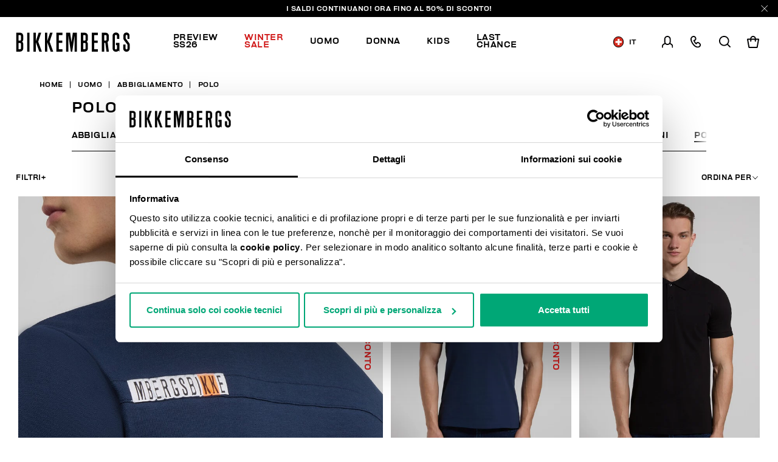

--- FILE ---
content_type: text/html;charset=UTF-8
request_url: https://www.bikkembergs.com/ch-it/uomo/abbigliamento/polo/
body_size: 27633
content:
<!DOCTYPE html>


<html lang="it">

<head>
<meta charset=UTF-8 />

<meta http-equiv="x-ua-compatible" content="ie=edge" />

<meta content='width=device-width, initial-scale=1.0, maximum-scale=1.0, user-scalable=0' name='viewport' />

<title>Polo da uomo a maniche corte, eleganti | Bikkembergs</title>

<link rel="apple-touch-icon" sizes="57x57" href="/on/demandware.static/Sites-bikkembergs-Site/-/default/dwca2116af/images/favicons/apple-icon-57x57.png">
<link rel="apple-touch-icon" sizes="60x60" href="/on/demandware.static/Sites-bikkembergs-Site/-/default/dw729bb91e/images/favicons/apple-icon-60x60.png">
<link rel="apple-touch-icon" sizes="72x72" href="/on/demandware.static/Sites-bikkembergs-Site/-/default/dwcdacbea0/images/favicons/apple-icon-72x72.png">
<link rel="apple-touch-icon" sizes="76x76" href="/on/demandware.static/Sites-bikkembergs-Site/-/default/dwf2481917/images/favicons/apple-icon-76x76.png">
<link rel="apple-touch-icon" sizes="114x114" href="/on/demandware.static/Sites-bikkembergs-Site/-/default/dw6b533717/images/favicons/apple-icon-114x114.png">
<link rel="apple-touch-icon" sizes="120x120" href="/on/demandware.static/Sites-bikkembergs-Site/-/default/dwc52030db/images/favicons/apple-icon-120x120.png">
<link rel="apple-touch-icon" sizes="144x144" href="/on/demandware.static/Sites-bikkembergs-Site/-/default/dw3fec1d86/images/favicons/apple-icon-144x144.png">
<link rel="apple-touch-icon" sizes="152x152" href="/on/demandware.static/Sites-bikkembergs-Site/-/default/dw584b5eba/images/favicons/apple-icon-152x152.png">
<link rel="apple-touch-icon" sizes="180x180" href="/on/demandware.static/Sites-bikkembergs-Site/-/default/dw5c469389/images/favicons/apple-icon-180x180.png">
<link rel="icon" type="image/png" sizes="192x192"  href="/on/demandware.static/Sites-bikkembergs-Site/-/default/dw5f8cf5ee/images/favicons/android-icon-192x192.png">
<link rel="icon" type="image/png" sizes="32x32" href="/on/demandware.static/Sites-bikkembergs-Site/-/default/dwe8726ca8/images/favicons/favicon-32x32.png">
<link rel="icon" type="image/png" sizes="96x96" href="/on/demandware.static/Sites-bikkembergs-Site/-/default/dw356e9118/images/favicons/favicon-96x96.png">
<link rel="icon" type="image/png" sizes="16x16" href="/on/demandware.static/Sites-bikkembergs-Site/-/default/dwd909fc2c/images/favicons/favicon-16x16.png">

<meta name="msapplication-TileColor" content="#ffffff">
<meta name="msapplication-TileImage" content="/on/demandware.static/Sites-bikkembergs-Site/-/default/dw9e94c6f6/images/favicons/ms-icon-144x144.png">
<meta name="theme-color" content="#ffffff">


<meta name="description" content=" Scopri ora la nuova collezione di Polo da uomo: in piquet, in maglia jacquard, a maniche corte, con logo. Acquista ora nello Store ufficiale Bikkembergs."/>
<meta name="keywords" content=" "/>
















    <script>
        window.googleAnalytics = {
            DATA_LAYER_NAME : 'dataLayer',
            ANALYTICS_EVENTS_KEY : 'analyticsEvents',
            TRACK_CHECKOUT_STEP_URL : 'https://www.bikkembergs.com/on/demandware.store/Sites-bikkembergs-Site/it_CH/Checkout-TrackStep'
        };

        var dataLayer = dataLayer || [];
    </script>

    
        












<script>
    var tempDlValues = "{&quot;login&quot;:&quot;0&quot;,&quot;userId&quot;:&quot;&quot;,&quot;loggedStatus&quot;:&quot;not-logged&quot;,&quot;dateRegistration&quot;:&quot;&quot;,&quot;deviceType&quot;:&quot;d&quot;,&quot;pageType&quot;:&quot;listing&quot;,&quot;shopType&quot;:&quot;third-level&quot;,&quot;channel&quot;:&quot;store&quot;,&quot;dateFirstPurchase&quot;:&quot;&quot;,&quot;dateLastPurchase&quot;:&quot;&quot;,&quot;cartTotalProduct&quot;:0,&quot;wishlistTotalProducts&quot;:0,&quot;country&quot;:&quot;CH&quot;,&quot;firstLevelCategory&quot;:&quot;Uomo&quot;,&quot;secondLevelCategory&quot;:&quot;Abbigliamento&quot;,&quot;thirdLevelCategory&quot;:&quot;Polo&quot;}";
    dataLayer.push(JSON.parse(tempDlValues.replace(/&quot;/g, '"')));
</script>

    

    
        <!-- Google Tag Manager -->
        <script>(function(w,d,s,l,i){w[l]=w[l]||[];w[l].push({'gtm.start':
        new Date().getTime(),event:'gtm.js'});var f=d.getElementsByTagName(s)[0],
        j=d.createElement(s),dl=l!='dataLayer'?'&l='+l:'';j.async=true;j.src=
        'https://www.googletagmanager.com/gtm.js?id='+i+dl+ '&gtm_auth=CR5rI-z6G-Q4lR0qCWtYjw&gtm_preview=env-2&gtm_cookies_win=x';f.parentNode.insertBefore(j,f);
        })(window,document,'script','dataLayer','GTM-T7RQ3T8');</script>
        <!-- End Google Tag Manager -->
    

    <script>
        
            
        
        
        
            dataLayer = dataLayer.concat(
                [{"event":"productsImpression","ecommerce":{"currencyCode":"EUR","actionField":{"list":"Category Listing"},"impressions":[{"id":"252BMT10767010","name":"Polo uomo con tape","price":36,"quantity":1,"brand":"brandNotDefined","category":"Polo","position":"1","list":"Category Listing"},{"id":"252BMT10757010","name":"Polo uomo in piquet sretch","price":48.3,"quantity":1,"brand":"brandNotDefined","category":"Polo","position":"2","list":"Category Listing"},{"id":"252BMT10768000","name":"Polo uomo con tape","price":72,"quantity":1,"brand":"brandNotDefined","category":"Polo","position":"3","list":"Category Listing"},{"id":"252BMT10761000","name":"Polo uomo con tape","price":43.2,"quantity":1,"brand":"brandNotDefined","category":"Polo","position":"4","list":"Category Listing"},{"id":"252BMT10781000","name":"Polo uomo manica lunga","price":37,"quantity":1,"brand":"brandNotDefined","category":"Polo","position":"5","list":"Category Listing"},{"id":"252BMT10788000","name":"Polo uomo manica lunga","price":37,"quantity":1,"brand":"brandNotDefined","category":"Polo","position":"6","list":"Category Listing"},{"id":"251BMT08998000","name":"Polo uomo in cotone mercerizzato","price":60.2,"quantity":1,"brand":"brandNotDefined","category":"Polo","position":"7","list":"Category Listing"},{"id":"251BMT08991000","name":"Polo uomo in cotone mercerizzato","price":60.2,"quantity":1,"brand":"brandNotDefined","category":"Polo","position":"8","list":"Category Listing"},{"id":"251BMT08177000","name":"Polo uomo slim fit","price":51.8,"quantity":1,"brand":"brandNotDefined","category":"Polo","position":"9","list":"Category Listing"},{"id":"251BMT07411000","name":"Polo uomo ricamata","price":74,"quantity":1,"brand":"brandNotDefined","category":"Polo","position":"10","list":"Category Listing"},{"id":"251BMM09191000","name":"Polo uomo in maglia","price":133.8,"quantity":1,"brand":"brandNotDefined","category":"Polo","position":"11","list":"Category Listing"},{"id":"251BMT09301000","name":"Polo uomo in piquet di cotone","price":60.2,"quantity":1,"brand":"brandNotDefined","category":"Polo","position":"12","list":"Category Listing"},{"id":"251BMM09197011","name":"Polo uomo in maglia","price":156.1,"quantity":1,"brand":"brandNotDefined","category":"Polo","position":"13","list":"Category Listing"},{"id":"242PBMT02698000","name":"Polo uomo slim fit","price":99,"quantity":1,"brand":"brandNotDefined","category":"Polo","position":"14","list":"Category Listing"},{"id":"242PBMT02691000","name":"Polo uomo slim fit","price":99,"quantity":1,"brand":"brandNotDefined","category":"Polo","position":"15","list":"Category Listing"}]}}]
            );
        
    </script>

    <script>
        
        
        
    </script>






    
        <meta name="robots" content="INDEX,FOLLOW" />
    


    
    
    


    
    
       <link rel="canonical" href="https://www.bikkembergs.com/ch-it/uomo/abbigliamento/polo/"/>
    





    
    
        
            <link rel="alternate" href="https://www.bikkembergs.com/al-en/man/clothing/polo-shirts/" hreflang="en-al" />
        
            <link rel="alternate" href="https://www.bikkembergs.com/dz-fr/homme/v%C3%AAtements/polos/" hreflang="fr-dz" />
        
            <link rel="alternate" href="https://www.bikkembergs.com/ad-fr/homme/v%C3%AAtements/polos/" hreflang="fr-ad" />
        
            <link rel="alternate" href="https://www.bikkembergs.com/ad-es/hombre/ropa/polos/" hreflang="es-ad" />
        
            <link rel="alternate" href="https://www.bikkembergs.com/ar-es/hombre/ropa/polos/" hreflang="es-ar" />
        
            <link rel="alternate" href="https://www.bikkembergs.com/au-en/man/clothing/polo-shirts/" hreflang="en-au" />
        
            <link rel="alternate" href="https://www.bikkembergs.com/at-de/mann/kleidung/polo/" hreflang="de-at" />
        
            <link rel="alternate" href="https://www.bikkembergs.com/bh-en/man/clothing/polo-shirts/" hreflang="en-bh" />
        
            <link rel="alternate" href="https://www.bikkembergs.com/by-ru/%D0%BC%D1%83%D0%B6%D1%87%D0%B8%D0%BD%D0%B0/%D0%BE%D0%B4%D0%B5%D0%B6%D0%B4%D0%B0/%D0%BF%D0%BE%D0%BB%D0%BE/" hreflang="ru-by" />
        
            <link rel="alternate" href="https://www.bikkembergs.com/be-fr/homme/v%C3%AAtements/polos/" hreflang="fr-be" />
        
            <link rel="alternate" href="https://www.bikkembergs.com/ba-en/man/clothing/polo-shirts/" hreflang="en-ba" />
        
            <link rel="alternate" href="https://www.bikkembergs.com/bn-en/man/clothing/polo-shirts/" hreflang="en-bn" />
        
            <link rel="alternate" href="https://www.bikkembergs.com/bg-en/man/clothing/polo-shirts/" hreflang="en-bg" />
        
            <link rel="alternate" href="https://www.bikkembergs.com/ca-fr/homme/v%C3%AAtements/polos/" hreflang="fr-ca" />
        
            <link rel="alternate" href="https://www.bikkembergs.com/ca-en/man/clothing/polo-shirts/" hreflang="en-ca" />
        
            <link rel="alternate" href="https://www.bikkembergs.com/cl-es/hombre/ropa/polos/" hreflang="es-cl" />
        
            <link rel="alternate" href="https://www.bikkembergs.com/hr-en/man/clothing/polo-shirts/" hreflang="en-hr" />
        
            <link rel="alternate" href="https://www.bikkembergs.com/cy-en/man/clothing/polo-shirts/" hreflang="en-cy" />
        
            <link rel="alternate" href="https://www.bikkembergs.com/cz-en/man/clothing/polo-shirts/" hreflang="en-cz" />
        
            <link rel="alternate" href="https://www.bikkembergs.com/dk-en/man/clothing/polo-shirts/" hreflang="en-dk" />
        
            <link rel="alternate" href="https://www.bikkembergs.com/do-es/hombre/ropa/polos/" hreflang="es-do" />
        
            <link rel="alternate" href="https://www.bikkembergs.com/eg-en/man/clothing/polo-shirts/" hreflang="en-eg" />
        
            <link rel="alternate" href="https://www.bikkembergs.com/ee-ru/%D0%BC%D1%83%D0%B6%D1%87%D0%B8%D0%BD%D0%B0/%D0%BE%D0%B4%D0%B5%D0%B6%D0%B4%D0%B0/%D0%BF%D0%BE%D0%BB%D0%BE/" hreflang="ru-ee" />
        
            <link rel="alternate" href="https://www.bikkembergs.com/ee-en/man/clothing/polo-shirts/" hreflang="en-ee" />
        
            <link rel="alternate" href="https://www.bikkembergs.com/fi-en/man/clothing/polo-shirts/" hreflang="en-fi" />
        
            <link rel="alternate" href="https://www.bikkembergs.com/fr-fr/homme/v%C3%AAtements/polos/" hreflang="fr-fr" />
        
            <link rel="alternate" href="https://www.bikkembergs.com/de-de/mann/kleidung/polo/" hreflang="de-de" />
        
            <link rel="alternate" href="https://www.bikkembergs.com/gr-en/man/clothing/polo-shirts/" hreflang="en-gr" />
        
            <link rel="alternate" href="https://www.bikkembergs.com/hk-en/man/clothing/polo-shirts/" hreflang="en-hk" />
        
            <link rel="alternate" href="https://www.bikkembergs.com/hu-en/man/clothing/polo-shirts/" hreflang="en-hu" />
        
            <link rel="alternate" href="https://www.bikkembergs.com/is-en/man/clothing/polo-shirts/" hreflang="en-is" />
        
            <link rel="alternate" href="https://www.bikkembergs.com/in-en/man/clothing/polo-shirts/" hreflang="en-in" />
        
            <link rel="alternate" href="https://www.bikkembergs.com/id-en/man/clothing/polo-shirts/" hreflang="en-id" />
        
            <link rel="alternate" href="https://www.bikkembergs.com/ie-en/man/clothing/polo-shirts/" hreflang="en-ie" />
        
            <link rel="alternate" href="https://www.bikkembergs.com/il-en/man/clothing/polo-shirts/" hreflang="en-il" />
        
            <link rel="alternate" href="https://www.bikkembergs.com/it-it/uomo/abbigliamento/polo/" hreflang="it-it" />
        
            <link rel="alternate" href="https://www.bikkembergs.com/jp-en/man/clothing/polo-shirts/" hreflang="en-jp" />
        
            <link rel="alternate" href="https://www.bikkembergs.com/kr-en/man/clothing/polo-shirts/" hreflang="en-kr" />
        
            <link rel="alternate" href="https://www.bikkembergs.com/kw-en/man/clothing/polo-shirts/" hreflang="en-kw" />
        
            <link rel="alternate" href="https://www.bikkembergs.com/lv-ru/%D0%BC%D1%83%D0%B6%D1%87%D0%B8%D0%BD%D0%B0/%D0%BE%D0%B4%D0%B5%D0%B6%D0%B4%D0%B0/%D0%BF%D0%BE%D0%BB%D0%BE/" hreflang="ru-lv" />
        
            <link rel="alternate" href="https://www.bikkembergs.com/lv-en/man/clothing/polo-shirts/" hreflang="en-lv" />
        
            <link rel="alternate" href="https://www.bikkembergs.com/lb-en/man/clothing/polo-shirts/" hreflang="en-lb" />
        
            <link rel="alternate" href="https://www.bikkembergs.com/lr-en/man/clothing/polo-shirts/" hreflang="en-lr" />
        
            <link rel="alternate" href="https://www.bikkembergs.com/li-en/man/clothing/polo-shirts/" hreflang="en-li" />
        
            <link rel="alternate" href="https://www.bikkembergs.com/lt-ru/%D0%BC%D1%83%D0%B6%D1%87%D0%B8%D0%BD%D0%B0/%D0%BE%D0%B4%D0%B5%D0%B6%D0%B4%D0%B0/%D0%BF%D0%BE%D0%BB%D0%BE/" hreflang="ru-lt" />
        
            <link rel="alternate" href="https://www.bikkembergs.com/lt-en/man/clothing/polo-shirts/" hreflang="en-lt" />
        
            <link rel="alternate" href="https://www.bikkembergs.com/lu-fr/homme/v%C3%AAtements/polos/" hreflang="fr-lu" />
        
            <link rel="alternate" href="https://www.bikkembergs.com/lu-en/man/clothing/polo-shirts/" hreflang="en-lu" />
        
            <link rel="alternate" href="https://www.bikkembergs.com/mo-en/man/clothing/polo-shirts/" hreflang="en-mo" />
        
            <link rel="alternate" href="https://www.bikkembergs.com/mk-en/man/clothing/polo-shirts/" hreflang="en-mk" />
        
            <link rel="alternate" href="https://www.bikkembergs.com/my-en/man/clothing/polo-shirts/" hreflang="en-my" />
        
            <link rel="alternate" href="https://www.bikkembergs.com/mt-en/man/clothing/polo-shirts/" hreflang="en-mt" />
        
            <link rel="alternate" href="https://www.bikkembergs.com/mx-es/hombre/ropa/polos/" hreflang="es-mx" />
        
            <link rel="alternate" href="https://www.bikkembergs.com/md-ru/%D0%BC%D1%83%D0%B6%D1%87%D0%B8%D0%BD%D0%B0/%D0%BE%D0%B4%D0%B5%D0%B6%D0%B4%D0%B0/%D0%BF%D0%BE%D0%BB%D0%BE/" hreflang="ru-md" />
        
            <link rel="alternate" href="https://www.bikkembergs.com/md-en/man/clothing/polo-shirts/" hreflang="en-md" />
        
            <link rel="alternate" href="https://www.bikkembergs.com/mc-fr/homme/v%C3%AAtements/polos/" hreflang="fr-mc" />
        
            <link rel="alternate" href="https://www.bikkembergs.com/me-en/man/clothing/polo-shirts/" hreflang="en-me" />
        
            <link rel="alternate" href="https://www.bikkembergs.com/ma-fr/homme/v%C3%AAtements/polos/" hreflang="fr-ma" />
        
            <link rel="alternate" href="https://www.bikkembergs.com/nl-en/man/clothing/polo-shirts/" hreflang="en-nl" />
        
            <link rel="alternate" href="https://www.bikkembergs.com/nz-en/man/clothing/polo-shirts/" hreflang="en-nz" />
        
            <link rel="alternate" href="https://www.bikkembergs.com/no-en/man/clothing/polo-shirts/" hreflang="en-no" />
        
            <link rel="alternate" href="https://www.bikkembergs.com/pa-es/hombre/ropa/polos/" hreflang="es-pa" />
        
            <link rel="alternate" href="https://www.bikkembergs.com/py-es/hombre/ropa/polos/" hreflang="es-py" />
        
            <link rel="alternate" href="https://www.bikkembergs.com/pe-es/hombre/ropa/polos/" hreflang="es-pe" />
        
            <link rel="alternate" href="https://www.bikkembergs.com/ph-en/man/clothing/polo-shirts/" hreflang="en-ph" />
        
            <link rel="alternate" href="https://www.bikkembergs.com/pl-en/man/clothing/polo-shirts/" hreflang="en-pl" />
        
            <link rel="alternate" href="https://www.bikkembergs.com/pt-en/man/clothing/polo-shirts/" hreflang="en-pt" />
        
            <link rel="alternate" href="https://www.bikkembergs.com/qa-en/man/clothing/polo-shirts/" hreflang="en-qa" />
        
            <link rel="alternate" href="https://www.bikkembergs.com/ro-en/man/clothing/polo-shirts/" hreflang="en-ro" />
        
            <link rel="alternate" href="https://www.bikkembergs.com/ru-ru/%D0%BC%D1%83%D0%B6%D1%87%D0%B8%D0%BD%D0%B0/%D0%BE%D0%B4%D0%B5%D0%B6%D0%B4%D0%B0/%D0%BF%D0%BE%D0%BB%D0%BE/" hreflang="ru-ru" />
        
            <link rel="alternate" href="https://www.bikkembergs.com/sa-en/man/clothing/polo-shirts/" hreflang="en-sa" />
        
            <link rel="alternate" href="https://www.bikkembergs.com/rs-en/man/clothing/polo-shirts/" hreflang="en-rs" />
        
            <link rel="alternate" href="https://www.bikkembergs.com/sg-en/man/clothing/polo-shirts/" hreflang="en-sg" />
        
            <link rel="alternate" href="https://www.bikkembergs.com/sk-en/man/clothing/polo-shirts/" hreflang="en-sk" />
        
            <link rel="alternate" href="https://www.bikkembergs.com/si-en/man/clothing/polo-shirts/" hreflang="en-si" />
        
            <link rel="alternate" href="https://www.bikkembergs.com/za-en/man/clothing/polo-shirts/" hreflang="en-za" />
        
            <link rel="alternate" href="https://www.bikkembergs.com/es-es/hombre/ropa/polos/" hreflang="es-es" />
        
            <link rel="alternate" href="https://www.bikkembergs.com/se-en/man/clothing/polo-shirts/" hreflang="en-se" />
        
            <link rel="alternate" href="https://www.bikkembergs.com/ch-de/mann/kleidung/polo/" hreflang="de-ch" />
        
            <link rel="alternate" href="https://www.bikkembergs.com/ch-fr/homme/v%C3%AAtements/polos/" hreflang="fr-ch" />
        
            <link rel="alternate" href="https://www.bikkembergs.com/ch-it/uomo/abbigliamento/polo/" hreflang="it-ch" />
        
            <link rel="alternate" href="https://www.bikkembergs.com/tw-en/man/clothing/polo-shirts/" hreflang="en-tw" />
        
            <link rel="alternate" href="https://www.bikkembergs.com/th-en/man/clothing/polo-shirts/" hreflang="en-th" />
        
            <link rel="alternate" href="https://www.bikkembergs.com/tn-fr/homme/v%C3%AAtements/polos/" hreflang="fr-tn" />
        
            <link rel="alternate" href="https://www.bikkembergs.com/tr-en/man/clothing/polo-shirts/" hreflang="en-tr" />
        
            <link rel="alternate" href="https://www.bikkembergs.com/ua-ru/%D0%BC%D1%83%D0%B6%D1%87%D0%B8%D0%BD%D0%B0/%D0%BE%D0%B4%D0%B5%D0%B6%D0%B4%D0%B0/%D0%BF%D0%BE%D0%BB%D0%BE/" hreflang="ru-ua" />
        
            <link rel="alternate" href="https://www.bikkembergs.com/ua-en/man/clothing/polo-shirts/" hreflang="en-ua" />
        
            <link rel="alternate" href="https://www.bikkembergs.com/ae-en/man/clothing/polo-shirts/" hreflang="en-ae" />
        
            <link rel="alternate" href="https://www.bikkembergs.com/gb-en/man/clothing/polo-shirts/" hreflang="en-gb" />
        
            <link rel="alternate" href="https://www.bikkembergs.com/us-en/man/clothing/polo-shirts/" hreflang="en-us" />
        
            <link rel="alternate" href="https://www.bikkembergs.com/vn-en/man/clothing/polo-shirts/" hreflang="en-vn" />
        
        <link rel="alternate" href="https://www.bikkembergs.com/default-en/man/clothing/polo-shirts/" hreflang="x-default" />
    


<meta property="og:title" content="Polo da uomo a maniche corte, eleganti | Bikkembergs" />

    
    
        <meta property="og:url" content="https://www.bikkembergs.com/ch-it/uomo/abbigliamento/polo/"/>
    

<meta property="og:type" content="website" />
<meta property="og:description" content="Scopri ora la nuova collezione di Polo da uomo: in piquet, in maglia jacquard, a maniche corte, con logo. Acquista ora nello Store ufficiale Bikkembergs." />
<meta property="og:image" content="https://www.bikkembergs.com/on/demandware.static/Sites-bikkembergs-Site/-/default/dw34d9c14b/images/logo.jpg" />

<script type="application/ld+json">
    {
        "@context": "http://schema.org",
        "@type": "Organization",
        "brand" : "Bikkembergs",
        "logo": "https://www.bikkembergs.com/on/demandware.static/Sites-bikkembergs-Site/-/default/dw34d9c14b/images/logo.jpg",
        "url": "https://www.bikkembergs.com/ch-it/",
        "description" : "",
        "address": {
            "@type": "PostalAddress",
            "addressLocality": "Milano (MI) - Italy",
            "streetAddress": "VIA STENDHAL 36"
        },
        "contactPoint": [{
            "@type": "ContactPoint",
            "telephone": "+39 02 37920551",
            "contactType": "Customer Service",
            "contactOption": "TollFree",
            "areaServed": "[&quot;JP&quot;,&quot;AL&quot;,&quot;DZ&quot;,&quot;AD&quot;,&quot;AR&quot;,&quot;AU&quot;,&quot;AT&quot;,&quot;BH&quot;,&quot;BY&quot;,&quot;BE&quot;,&quot;BA&quot;,&quot;BN&quot;,&quot;BG&quot;,&quot;CA&quot;,&quot;CL&quot;,&quot;HR&quot;,&quot;CY&quot;,&quot;CZ&quot;,&quot;DK&quot;,&quot;DO&quot;,&quot;EG&quot;,&quot;EE&quot;,&quot;FI&quot;,&quot;FR&quot;,&quot;DE&quot;,&quot;GR&quot;,&quot;HK&quot;,&quot;HU&quot;,&quot;IS&quot;,&quot;IN&quot;,&quot;ID&quot;,&quot;IE&quot;,&quot;IL&quot;,&quot;IT&quot;,&quot;KR&quot;,&quot;KW&quot;,&quot;LV&quot;,&quot;LB&quot;,&quot;LR&quot;,&quot;LI&quot;,&quot;LT&quot;,&quot;LU&quot;,&quot;MO&quot;,&quot;MK&quot;,&quot;MY&quot;,&quot;MT&quot;,&quot;MX&quot;,&quot;MD&quot;,&quot;MC&quot;,&quot;ME&quot;,&quot;MA&quot;,&quot;NL&quot;,&quot;NZ&quot;,&quot;NO&quot;,&quot;PA&quot;,&quot;PY&quot;,&quot;PE&quot;,&quot;PH&quot;,&quot;PL&quot;,&quot;PT&quot;,&quot;QA&quot;,&quot;RO&quot;,&quot;RU&quot;,&quot;SA&quot;,&quot;RS&quot;,&quot;SG&quot;,&quot;SK&quot;,&quot;SI&quot;,&quot;ZA&quot;,&quot;ES&quot;,&quot;SE&quot;,&quot;CH&quot;,&quot;TW&quot;,&quot;TH&quot;,&quot;TN&quot;,&quot;TR&quot;,&quot;UA&quot;,&quot;AE&quot;,&quot;GB&quot;,&quot;US&quot;,&quot;VE&quot;,&quot;VN&quot;,&quot;OTHER&quot;]"
        },
        {
            "@type": "ContactPoint",
            "telephone": "+39 049 8594000",
            "contactType": "Customer Service",
            "contactOption": "TollFree",
            "areaServed": "[&quot;JP&quot;,&quot;AL&quot;,&quot;DZ&quot;,&quot;AD&quot;,&quot;AR&quot;,&quot;AU&quot;,&quot;AT&quot;,&quot;BH&quot;,&quot;BY&quot;,&quot;BE&quot;,&quot;BA&quot;,&quot;BN&quot;,&quot;BG&quot;,&quot;CA&quot;,&quot;CL&quot;,&quot;HR&quot;,&quot;CY&quot;,&quot;CZ&quot;,&quot;DK&quot;,&quot;DO&quot;,&quot;EG&quot;,&quot;EE&quot;,&quot;FI&quot;,&quot;FR&quot;,&quot;DE&quot;,&quot;GR&quot;,&quot;HK&quot;,&quot;HU&quot;,&quot;IS&quot;,&quot;IN&quot;,&quot;ID&quot;,&quot;IE&quot;,&quot;IL&quot;,&quot;IT&quot;,&quot;KR&quot;,&quot;KW&quot;,&quot;LV&quot;,&quot;LB&quot;,&quot;LR&quot;,&quot;LI&quot;,&quot;LT&quot;,&quot;LU&quot;,&quot;MO&quot;,&quot;MK&quot;,&quot;MY&quot;,&quot;MT&quot;,&quot;MX&quot;,&quot;MD&quot;,&quot;MC&quot;,&quot;ME&quot;,&quot;MA&quot;,&quot;NL&quot;,&quot;NZ&quot;,&quot;NO&quot;,&quot;PA&quot;,&quot;PY&quot;,&quot;PE&quot;,&quot;PH&quot;,&quot;PL&quot;,&quot;PT&quot;,&quot;QA&quot;,&quot;RO&quot;,&quot;RU&quot;,&quot;SA&quot;,&quot;RS&quot;,&quot;SG&quot;,&quot;SK&quot;,&quot;SI&quot;,&quot;ZA&quot;,&quot;ES&quot;,&quot;SE&quot;,&quot;CH&quot;,&quot;TW&quot;,&quot;TH&quot;,&quot;TN&quot;,&quot;TR&quot;,&quot;UA&quot;,&quot;AE&quot;,&quot;GB&quot;,&quot;US&quot;,&quot;VE&quot;,&quot;VN&quot;,&quot;OTHER&quot;]"
        }],
        "sameAs": [
            "https://www.youtube.com/user/DirkBikkembergsTV",
            "https://twitter.com/dirkbikkembergs",
            "https://www.facebook.com/dirkbikkembergs",
            "https://www.instagram.com/dirkbikkembergs/"
        ],
        "potentialAction": {
            "@type": "SearchAction",
            "target": "https://www.bikkembergs.com/ch-it/search?q={search_term_string}",
            "query-input": "required name=search_term_string"
        }
    }
</script>





    <script>(function(c,h,i,j,k,b,l,z){var m=c.scripts[0],a=c.createElement(j),d=[/^\/[a-z]{2}\-([a-z]{2})(\/.*)?$/g.exec(i),/^([a-z]{2})\./.exec(h),/\.([a-z]{2,})$/.exec(h)],n={au:"en",ca:"en",cz:"cs",dk:"da",ee:"et",no:"nb",se:"sv",uk:"en"},f=0;for(f of d)if(d=f?f[1]:l,f)break;d=2==d.length?d:l,d=n[d]?n[d]:d,a.id=k,a.setAttribute("data-culture",d),a.setAttribute("data-consentmode",z),a.src="https://consent.cookiebot.com/uc.js?cbid="+b,a.async=!0,m.parentNode.insertBefore(a,m)})(document,location.hostname,location.pathname,"script","Cookiebot","c6916c4d-38d1-4e19-8c1b-43ba7cee8eea","it","disabled")</script>


<link rel="preload" href="/on/demandware.static/Sites-bikkembergs-Site/-/it_CH/v1769296749366/css/fonts.css" as="style" />


<link  rel="stylesheet" href="/on/demandware.static/Sites-bikkembergs-Site/-/it_CH/v1769296749366/css/fonts.css" />
<link  rel="stylesheet" href="/on/demandware.static/Sites-bikkembergs-Site/-/it_CH/v1769296749366/css/global.css" />


    <link rel="stylesheet" href="/on/demandware.static/Sites-bikkembergs-Site/-/it_CH/v1769296749366/css/search.css"  />

    <link rel="stylesheet" href="/on/demandware.static/Sites-bikkembergs-Site/-/it_CH/v1769296749366/css/common/layout/page.css"  />


<!-- GOOGLE RECAPTCHA -->
<script src='https://www.google.com/recaptcha/api.js'></script>


<!-- PAYPAL API -->

    
        
            <script src="https://www.paypalobjects.com/api/checkout.min.js" defer></script>
        
    

<!-- /PAYPAL API -->


<!-- HOTJAR -->

    <script>    (function(h,o,t,j,a,r){        h.hj=h.hj||function(){(h.hj.q=h.hj.q||[]).push(arguments)};        h._hjSettings={hjid:2788587,hjsv:6};        a=o.getElementsByTagName('head')[0];        r=o.createElement('script');r.async=1;        r.src=t+h._hjSettings.hjid+j+h._hjSettings.hjsv;        a.appendChild(r);    })(window,document,'https://static.hotjar.com/c/hotjar-','.js?sv=');</script

<!-- /HOTJAR -->




<script type="text/javascript">//<!--
/* <![CDATA[ (head-active_data.js) */
var dw = (window.dw || {});
dw.ac = {
    _analytics: null,
    _events: [],
    _category: "",
    _searchData: "",
    _anact: "",
    _anact_nohit_tag: "",
    _analytics_enabled: "true",
    _timeZone: "Europe/Rome",
    _capture: function(configs) {
        if (Object.prototype.toString.call(configs) === "[object Array]") {
            configs.forEach(captureObject);
            return;
        }
        dw.ac._events.push(configs);
    },
	capture: function() { 
		dw.ac._capture(arguments);
		// send to CQ as well:
		if (window.CQuotient) {
			window.CQuotient.trackEventsFromAC(arguments);
		}
	},
    EV_PRD_SEARCHHIT: "searchhit",
    EV_PRD_DETAIL: "detail",
    EV_PRD_RECOMMENDATION: "recommendation",
    EV_PRD_SETPRODUCT: "setproduct",
    applyContext: function(context) {
        if (typeof context === "object" && context.hasOwnProperty("category")) {
        	dw.ac._category = context.category;
        }
        if (typeof context === "object" && context.hasOwnProperty("searchData")) {
        	dw.ac._searchData = context.searchData;
        }
    },
    setDWAnalytics: function(analytics) {
        dw.ac._analytics = analytics;
    },
    eventsIsEmpty: function() {
        return 0 == dw.ac._events.length;
    }
};
/* ]]> */
// -->
</script>
<script type="text/javascript">//<!--
/* <![CDATA[ (head-cquotient.js) */
var CQuotient = window.CQuotient = {};
CQuotient.clientId = 'bcld-bikkembergs';
CQuotient.realm = 'BCLD';
CQuotient.siteId = 'bikkembergs';
CQuotient.instanceType = 'prd';
CQuotient.locale = 'it_CH';
CQuotient.fbPixelId = '__UNKNOWN__';
CQuotient.activities = [];
CQuotient.cqcid='';
CQuotient.cquid='';
CQuotient.cqeid='';
CQuotient.cqlid='';
CQuotient.apiHost='api.cquotient.com';
/* Turn this on to test against Staging Einstein */
/* CQuotient.useTest= true; */
CQuotient.useTest = ('true' === 'false');
CQuotient.initFromCookies = function () {
	var ca = document.cookie.split(';');
	for(var i=0;i < ca.length;i++) {
	  var c = ca[i];
	  while (c.charAt(0)==' ') c = c.substring(1,c.length);
	  if (c.indexOf('cqcid=') == 0) {
		CQuotient.cqcid=c.substring('cqcid='.length,c.length);
	  } else if (c.indexOf('cquid=') == 0) {
		  var value = c.substring('cquid='.length,c.length);
		  if (value) {
		  	var split_value = value.split("|", 3);
		  	if (split_value.length > 0) {
			  CQuotient.cquid=split_value[0];
		  	}
		  	if (split_value.length > 1) {
			  CQuotient.cqeid=split_value[1];
		  	}
		  	if (split_value.length > 2) {
			  CQuotient.cqlid=split_value[2];
		  	}
		  }
	  }
	}
}
CQuotient.getCQCookieId = function () {
	if(window.CQuotient.cqcid == '')
		window.CQuotient.initFromCookies();
	return window.CQuotient.cqcid;
};
CQuotient.getCQUserId = function () {
	if(window.CQuotient.cquid == '')
		window.CQuotient.initFromCookies();
	return window.CQuotient.cquid;
};
CQuotient.getCQHashedEmail = function () {
	if(window.CQuotient.cqeid == '')
		window.CQuotient.initFromCookies();
	return window.CQuotient.cqeid;
};
CQuotient.getCQHashedLogin = function () {
	if(window.CQuotient.cqlid == '')
		window.CQuotient.initFromCookies();
	return window.CQuotient.cqlid;
};
CQuotient.trackEventsFromAC = function (/* Object or Array */ events) {
try {
	if (Object.prototype.toString.call(events) === "[object Array]") {
		events.forEach(_trackASingleCQEvent);
	} else {
		CQuotient._trackASingleCQEvent(events);
	}
} catch(err) {}
};
CQuotient._trackASingleCQEvent = function ( /* Object */ event) {
	if (event && event.id) {
		if (event.type === dw.ac.EV_PRD_DETAIL) {
			CQuotient.trackViewProduct( {id:'', alt_id: event.id, type: 'raw_sku'} );
		} // not handling the other dw.ac.* events currently
	}
};
CQuotient.trackViewProduct = function(/* Object */ cqParamData){
	var cq_params = {};
	cq_params.cookieId = CQuotient.getCQCookieId();
	cq_params.userId = CQuotient.getCQUserId();
	cq_params.emailId = CQuotient.getCQHashedEmail();
	cq_params.loginId = CQuotient.getCQHashedLogin();
	cq_params.product = cqParamData.product;
	cq_params.realm = cqParamData.realm;
	cq_params.siteId = cqParamData.siteId;
	cq_params.instanceType = cqParamData.instanceType;
	cq_params.locale = CQuotient.locale;
	
	if(CQuotient.sendActivity) {
		CQuotient.sendActivity(CQuotient.clientId, 'viewProduct', cq_params);
	} else {
		CQuotient.activities.push({activityType: 'viewProduct', parameters: cq_params});
	}
};
/* ]]> */
// -->
</script>
<!-- Demandware Apple Pay -->

<style type="text/css">ISAPPLEPAY{display:inline}.dw-apple-pay-button,.dw-apple-pay-button:hover,.dw-apple-pay-button:active{background-color:black;background-image:-webkit-named-image(apple-pay-logo-white);background-position:50% 50%;background-repeat:no-repeat;background-size:75% 60%;border-radius:5px;border:1px solid black;box-sizing:border-box;margin:5px auto;min-height:30px;min-width:100px;padding:0}
.dw-apple-pay-button:after{content:'Apple Pay';visibility:hidden}.dw-apple-pay-button.dw-apple-pay-logo-white{background-color:white;border-color:white;background-image:-webkit-named-image(apple-pay-logo-black);color:black}.dw-apple-pay-button.dw-apple-pay-logo-white.dw-apple-pay-border{border-color:black}</style>

</head>
<body>

















    
        <!-- Google Tag Manager (noscript) -->
        <noscript><iframe src="https://www.googletagmanager.com/ns.html?id=GTM-T7RQ3T8&gtm_auth=CR5rI-z6G-Q4lR0qCWtYjw&gtm_preview=env-2&gtm_cookies_win=x"
        height="0" width="0" style="display:none;visibility:hidden"></iframe></noscript>
        <!-- End Google Tag Manager (noscript) -->
    






    
    



<div id="wrapper">
<script>//common/scripts.isml</script>
<script defer type="text/javascript" src="/on/demandware.static/Sites-bikkembergs-Site/-/it_CH/v1769296749366/js/main.js"></script>

    <script defer type="text/javascript" src="/on/demandware.static/Sites-bikkembergs-Site/-/it_CH/v1769296749366/js/search.js"
        
        >
    </script>

    <script defer type="text/javascript" src="/on/demandware.static/Sites-bikkembergs-Site/-/it_CH/v1769296749366/js/googleAnalytics.js"
        
        >
    </script>


<div class="error-messaging"></div>
<div class="modal-background"></div>
<div class="page" data-action="Search-Show" data-querystring="cgid=man-polos" data-navigation="">
<header class="header-sticky">
    
    <div class="promo-message-popup container-fluid">
        <div class="promo-message">
            <div class="content">
                <button type="button" class="close-button" aria-label="Close">
                    <span class="icon icon-close-white"></span>
                </button>
                
	 


	
	<div class="promomessage-carousel-container">
		
			
				<div class="swiper-slide">
					<p><a href="https://www.bikkembergs.com/public-sale/" style="color:#ffffff;"><u>I saldi continuano! ORA FINO AL 50% DI SCONTO!</u></a></p>
				</div>
			
		
	</div>

 
	
            </div><!-- /content -->
        </div><!-- /promo-message -->
    </div><!-- /promo-message-popup -->




    <nav class="container-fluid">
        <div class="header">
            <div class="navbar-header position-relative">
                <div class="navbar-header-left logo">
                    <a  href="/ch-it/"
                        title="Bikkembergs Home"
                        >
                        <img    src="/on/demandware.static/Sites-bikkembergs-Site/-/default/dwc3aea3a3/images/logo.svg"
                                class="header-logo ratio-logo"
                                alt="Bikkembergs"
                                title="Bikkembergs"
                        />
                    </a>
                </div><!-- /navbar-header-left -->

                <div class="navbar-header-middle">
                    <div class="multilevel-dropdown">
                        












<nav class="menu-navbar navbar navbar-xl">
    <div class="menu-group" aria-label="Main menu" role="navigation">
        <ul class="nav navbar-nav" role="menu">
            
    <li class="nav-item " role="menuitem">
        
	
	<div class="content-asset"><!-- dwMarker="content" dwContentID="0e9fa8b38eea896c7b60697c3a" -->
		<a href="https://www.bikkembergs.com/ch-it/nuovi-arrivi/" role="button" class="nav-link text-uppercase">PREVIEW SS26</a>
	</div> <!-- End content-asset -->


    </li>

            
                
                    
                       <li class="nav-item dropdown main-category " role="menuitem">
                            
                            <a href="/ch-it/public-sale/"
                                id="public-sale"
                                class="nav-link dropdown-toggle text-uppercase highlighted"
                                role="button" data-toggle="dropdown"
                                aria-haspopup="true"
                                aria-expanded="false">
                                Winter Sale
                            </a>
                            
                            
                            
                            
                            <div class="dropdown-menu-wrapper" role="menu" aria-hidden="true">
    <div class="dropdown-menu-box">
        <div class="dropdown-menu-left">
            <ul class="dropdown-menu">
                
            </ul>
        </div><!-- /dropdown-menu-left -->

        <div class="dropdown-menu-center">
            
                
                    <div class="menu-col">
                        <ul class="dropdown-menu">
                            
<li class="nav-menu nav-item d-lg-none">
<div class="top-category-name text-uppercase text-center back">

Winter Sale

</div>
</li>

                            

                            
                                
                                    <li class="dropdown-item dropdown  secondary-category" role="menuitem">
                                        <a href="/ch-it/man-public-sale/" id="man-public-sales" class="dropdown-link dropdown-toggle nav-link text-uppercase highlighted" role="button"
                                            data-toggle="dropdown" aria-haspopup="true" aria-expanded="false">Uomo</a>
                                        <ul class="dropdown-menu" role="menu" aria-hidden="true">
    
<li class="nav-menu nav-item d-lg-none">
<div class="top-category-name text-uppercase text-center back">

Winter Sale

</div>
</li>


    
        <li class="dropdown-item" role="category">
            <a href="/ch-it/man-ready-to-wear-public-sales/" id="man-ready-to-wear-public-sales" role="button" class="dropdown-link nav-link text-uppercase highlighted">Abbigliamento</a>
        </li>
    
        <li class="dropdown-item" role="category">
            <a href="/ch-it/man-shoes-public-sales/" id="man-shoes-public-sales" role="button" class="dropdown-link nav-link text-uppercase highlighted">Scarpe</a>
        </li>
    
        <li class="dropdown-item" role="category">
            <a href="/ch-it/man-accessories-public-sales/" id="man-accessories-public-sales" role="button" class="dropdown-link nav-link text-uppercase highlighted">Accessori</a>
        </li>
    
        <li class="dropdown-item" role="category">
            <a href="/ch-it/man-beachwear-public-sales/" id="man-beachwear-sales" role="button" class="dropdown-link nav-link text-uppercase highlighted">Beachwear</a>
        </li>
    
    
</ul>

                                    </li>
                                
                                
                            
                        </ul>
                    </div><!-- / center-menu col-1 -->
                
            
                
                    <div class="menu-col">
                        <ul class="dropdown-menu">
                            
<li class="nav-menu nav-item d-lg-none">
<div class="top-category-name text-uppercase text-center back">

Winter Sale

</div>
</li>

                            

                            
                                
                                    <li class="dropdown-item" role="menuitem">
                                        <a href="/ch-it/woman-public-sales/" id="woman-public-sales" role="button" class="dropdown-link nav-link text-uppercase highlighted">Donna</a>
                                    </li>
                                
                                
                            
                        </ul>
                    </div><!-- / center-menu col-1 -->
                
            
                
                    <div class="menu-col">
                        <ul class="dropdown-menu">
                            
<li class="nav-menu nav-item d-lg-none">
<div class="top-category-name text-uppercase text-center back">

Winter Sale

</div>
</li>

                            

                            
                                
                                    <li class="dropdown-item" role="menuitem">
                                        <a href="/ch-it/kids-public-sales/" id="kids-public-sales" role="button" class="dropdown-link nav-link text-uppercase highlighted">Kids (4-6)</a>
                                    </li>
                                
                                
                            
                        </ul>
                    </div><!-- / center-menu col-1 -->
                
            
        </div><!-- / dropdown-menu-center -->

        <div class="dropdown-menu-right">
            

    

        </div>
    </div><!-- /dropdown-menu-box -->
</div><!-- /dropdown-menu-wrapper -->
                        </li>
                    
                
                    
                       <li class="nav-item dropdown main-category " role="menuitem">
                            
                            <a href="/ch-it/uomo/"
                                id="man"
                                class="nav-link dropdown-toggle text-uppercase "
                                role="button" data-toggle="dropdown"
                                aria-haspopup="true"
                                aria-expanded="false">
                                Uomo
                            </a>
                            
                            
                            
                            
                            <div class="dropdown-menu-wrapper" role="menu" aria-hidden="true">
    <div class="dropdown-menu-box">
        <div class="dropdown-menu-left">
            <ul class="dropdown-menu">
                
                    
                        
                            <li class="dropdown-item dropdown  secondary-category" role="menuitem">
                                <a href="/ch-it/uomo/in-evidenza/" id="focus-on" class="dropdown-link dropdown-toggle nav-link text-uppercase" role="button"
                                    data-toggle="dropdown" aria-haspopup="true" aria-expanded="false">In Evidenza</a>
                                <ul class="dropdown-menu" role="menu" aria-hidden="true">
    
<li class="nav-menu nav-item d-lg-none">
<div class="top-category-name text-uppercase text-center back">

Uomo

</div>
</li>


    
        <li class="dropdown-item" role="category">
            <a href="/ch-it/uomo/in-evidenza/industrial-nobility/" id="industrial-nobility" role="button" class="dropdown-link nav-link text-uppercase ">Industrial Nobility</a>
        </li>
    
        <li class="dropdown-item" role="category">
            <a href="/ch-it/uomo/in-evidenza/urban-attitude/" id="urban-utility" role="button" class="dropdown-link nav-link text-uppercase ">Urban Attitude</a>
        </li>
    
        <li class="dropdown-item" role="category">
            <a href="/ch-it/uomo/in-evidenza/bkk-heritage/" id="bkk-heritage" role="button" class="dropdown-link nav-link text-uppercase ">BKK Heritage</a>
        </li>
    
        <li class="dropdown-item" role="category">
            <a href="/ch-it/uomo/in-evidenza/met-hole/" id="met-hole" role="button" class="dropdown-link nav-link text-uppercase ">Met Hole</a>
        </li>
    
        <li class="dropdown-item" role="category">
            <a href="/ch-it/uomo/in-evidenza/bkk-icons/" id="bkk-icons" role="button" class="dropdown-link nav-link text-uppercase ">BKK Icons</a>
        </li>
    
        <li class="dropdown-item" role="category">
            <a href="/ch-it/uomo/in-evidenza/sweater-weather/" id="sweater-weather" role="button" class="dropdown-link nav-link text-uppercase ">Sweater Weather</a>
        </li>
    
        <li class="dropdown-item" role="category">
            <a href="/ch-it/uomo/in-evidenza/above-the-ground/" id="above-ground" role="button" class="dropdown-link nav-link text-uppercase ">Above The Ground</a>
        </li>
    
        <li class="dropdown-item" role="category">
            <a href="/ch-it/uomo/in-evidenza/urban-silence-tailored-vision/" id="urban-silence" role="button" class="dropdown-link nav-link text-uppercase ">Urban Silence Tailored Vision</a>
        </li>
    
        <li class="dropdown-item" role="category">
            <a href="/ch-it/focuson/outlet-old/" id="man-outlet-old" role="button" class="dropdown-link nav-link text-uppercase highlighted">Outlet</a>
        </li>
    
    
</ul>

                            </li>
                        
                        
                    
                
            </ul>
        </div><!-- /dropdown-menu-left -->

        <div class="dropdown-menu-center">
            
                
                    <div class="menu-col">
                        <ul class="dropdown-menu">
                            
<li class="nav-menu nav-item d-lg-none">
<div class="top-category-name text-uppercase text-center back">

Uomo

</div>
</li>

                            

                            
                                
                                    <li class="dropdown-item dropdown  secondary-category" role="menuitem">
                                        <a href="/ch-it/uomo/abbigliamento/" id="man-clothing" class="dropdown-link dropdown-toggle nav-link text-uppercase " role="button"
                                            data-toggle="dropdown" aria-haspopup="true" aria-expanded="false">Abbigliamento</a>
                                        <ul class="dropdown-menu" role="menu" aria-hidden="true">
    
<li class="nav-menu nav-item d-lg-none">
<div class="top-category-name text-uppercase text-center back">

Uomo

</div>
</li>


    
        <li class="dropdown-item" role="category">
            <a href="/ch-it/uomo/abbigliamento/capispalla/" id="man-outerwear" role="button" class="dropdown-link nav-link text-uppercase ">Capispalla</a>
        </li>
    
        <li class="dropdown-item" role="category">
            <a href="/ch-it/uomo/abbigliamento/blazer-%26-giacche/" id="man-blazers-jackets" role="button" class="dropdown-link nav-link text-uppercase ">Blazer &amp; Giacche</a>
        </li>
    
        <li class="dropdown-item" role="category">
            <a href="/ch-it/uomo/abbigliamento/maglie/" id="man-knitwear" role="button" class="dropdown-link nav-link text-uppercase ">Maglie</a>
        </li>
    
        <li class="dropdown-item" role="category">
            <a href="/ch-it/uomo/abbigliamento/tute/" id="man-tracksuits" role="button" class="dropdown-link nav-link text-uppercase ">Tute</a>
        </li>
    
        <li class="dropdown-item" role="category">
            <a href="/ch-it/uomo/abbigliamento/felpe/" id="man-sweaters" role="button" class="dropdown-link nav-link text-uppercase ">Felpe</a>
        </li>
    
        <li class="dropdown-item" role="category">
            <a href="/ch-it/uomo/abbigliamento/t-shirt/" id="man-t-shirts" role="button" class="dropdown-link nav-link text-uppercase ">T-Shirt</a>
        </li>
    
        <li class="dropdown-item" role="category">
            <a href="/ch-it/uomo/abbigliamento/pantaloni/" id="man-trousers" role="button" class="dropdown-link nav-link text-uppercase ">Pantaloni</a>
        </li>
    
        <li class="dropdown-item" role="category">
            <a href="/ch-it/uomo/abbigliamento/polo/" id="man-polos" role="button" class="dropdown-link nav-link text-uppercase ">Polo</a>
        </li>
    
        <li class="dropdown-item" role="category">
            <a href="/ch-it/uomo/abbigliamento/camicie/" id="man-shirts" role="button" class="dropdown-link nav-link text-uppercase ">Camicie</a>
        </li>
    
        <li class="dropdown-item" role="category">
            <a href="/ch-it/uomo/abbigliamento/jeans/" id="man-jeans" role="button" class="dropdown-link nav-link text-uppercase ">Jeans</a>
        </li>
    
        <li class="dropdown-item" role="category">
            <a href="/ch-it/uomo/abbigliamento/bermuda-%26-pantaloni-corti/" id="man-shorts" role="button" class="dropdown-link nav-link text-uppercase ">Bermuda &amp; Pantaloni Corti</a>
        </li>
    
    
</ul>

                                    </li>
                                
                                
                            
                        </ul>
                    </div><!-- / center-menu col-1 -->
                
            
                
                    <div class="menu-col">
                        <ul class="dropdown-menu">
                            
<li class="nav-menu nav-item d-lg-none">
<div class="top-category-name text-uppercase text-center back">

Uomo

</div>
</li>

                            

                            
                                
                                    <li class="dropdown-item dropdown  secondary-category" role="menuitem">
                                        <a href="/ch-it/uomo/scarpe/" id="man-shoes" class="dropdown-link dropdown-toggle nav-link text-uppercase " role="button"
                                            data-toggle="dropdown" aria-haspopup="true" aria-expanded="false">Scarpe</a>
                                        <ul class="dropdown-menu" role="menu" aria-hidden="true">
    
<li class="nav-menu nav-item d-lg-none">
<div class="top-category-name text-uppercase text-center back">

Uomo

</div>
</li>


    
        <li class="dropdown-item" role="category">
            <a href="/ch-it/uomo/scarpe/sneakers/" id="man-sneakers" role="button" class="dropdown-link nav-link text-uppercase ">Sneakers</a>
        </li>
    
        <li class="dropdown-item" role="category">
            <a href="/ch-it/uomo/scarpe/stivali-e-stivaletti/" id="man-boots" role="button" class="dropdown-link nav-link text-uppercase ">Stivali e stivaletti</a>
        </li>
    
        <li class="dropdown-item" role="category">
            <a href="/ch-it/uomo/scarpe/scarpe-stringate/" id="man-lace-ups" role="button" class="dropdown-link nav-link text-uppercase ">Scarpe stringate</a>
        </li>
    
        <li class="dropdown-item" role="category">
            <a href="/ch-it/uomo/scarpe/scarpe-slip-on/" id="man-slip-ons" role="button" class="dropdown-link nav-link text-uppercase ">Scarpe slip-on</a>
        </li>
    
        <li class="dropdown-item" role="category">
            <a href="/ch-it/uomo/scarpe/ciabatte/" id="man-sandals" role="button" class="dropdown-link nav-link text-uppercase ">Ciabatte</a>
        </li>
    
    
</ul>

                                    </li>
                                
                                
                            
                                
                                    <li class="dropdown-item dropdown  secondary-category" role="menuitem">
                                        <a href="/ch-it/underwear-and-homewear/" id="man-underwear-homewear" class="dropdown-link dropdown-toggle nav-link text-uppercase " role="button"
                                            data-toggle="dropdown" aria-haspopup="true" aria-expanded="false">Intimo</a>
                                        <ul class="dropdown-menu" role="menu" aria-hidden="true">
    
<li class="nav-menu nav-item d-lg-none">
<div class="top-category-name text-uppercase text-center back">

Uomo

</div>
</li>


    
        <li class="dropdown-item" role="category">
            <a href="/ch-it/uomo/intimo/slip/" id="man-underwear-slips" role="button" class="dropdown-link nav-link text-uppercase ">Slip</a>
        </li>
    
        <li class="dropdown-item" role="category">
            <a href="/ch-it/uomo/intimo/boxer%2Fparigamba/" id="man-underwear-boxers" role="button" class="dropdown-link nav-link text-uppercase ">Boxer/Parigamba</a>
        </li>
    
        <li class="dropdown-item" role="category">
            <a href="/ch-it/uomo/intimo/t-shirt-intimo/" id="man-undershirts" role="button" class="dropdown-link nav-link text-uppercase ">T-Shirt Intimo</a>
        </li>
    
        <li class="dropdown-item" role="category">
            <a href="/ch-it/uomo/intimo/calze/" id="man-socks" role="button" class="dropdown-link nav-link text-uppercase ">Calze</a>
        </li>
    
    
</ul>

                                    </li>
                                
                                
                            
                                
                                    <li class="dropdown-item dropdown  secondary-category" role="menuitem">
                                        <a href="/ch-it/uomo/moda-mare-%2F-beachwear/" id="man-beachwear" class="dropdown-link dropdown-toggle nav-link text-uppercase " role="button"
                                            data-toggle="dropdown" aria-haspopup="true" aria-expanded="false">Moda Mare / Beachwear</a>
                                        <ul class="dropdown-menu" role="menu" aria-hidden="true">
    
<li class="nav-menu nav-item d-lg-none">
<div class="top-category-name text-uppercase text-center back">

Uomo

</div>
</li>


    
        <li class="dropdown-item" role="category">
            <a href="/ch-it/uomo/moda-mare-%2F-beachwear/slip-da-bagno/" id="man-beachwear-slips" role="button" class="dropdown-link nav-link text-uppercase ">Slip da bagno</a>
        </li>
    
        <li class="dropdown-item" role="category">
            <a href="/ch-it/uomo/moda-mare-%2F-beachwear/bermuda/" id="man-beachwear-shorts" role="button" class="dropdown-link nav-link text-uppercase ">Bermuda</a>
        </li>
    
        <li class="dropdown-item" role="category">
            <a href="/ch-it/uomo/moda-mare-%2F-beachwear/infradito-%26-ciabatte/" id="man-flip-flops" role="button" class="dropdown-link nav-link text-uppercase ">Infradito &amp; Ciabatte</a>
        </li>
    
        <li class="dropdown-item" role="category">
            <a href="/ch-it/uomo/moda-mare-%2F-beachwear/altri-accessori/" id="man-other-accessories" role="button" class="dropdown-link nav-link text-uppercase ">Altri Accessori</a>
        </li>
    
    
</ul>

                                    </li>
                                
                                
                            
                        </ul>
                    </div><!-- / center-menu col-1 -->
                
            
                
                    <div class="menu-col">
                        <ul class="dropdown-menu">
                            
<li class="nav-menu nav-item d-lg-none">
<div class="top-category-name text-uppercase text-center back">

Uomo

</div>
</li>

                            

                            
                                
                                    <li class="dropdown-item dropdown  secondary-category" role="menuitem">
                                        <a href="/ch-it/uomo/accessori/" id="man-accessories" class="dropdown-link dropdown-toggle nav-link text-uppercase " role="button"
                                            data-toggle="dropdown" aria-haspopup="true" aria-expanded="false">Accessori</a>
                                        <ul class="dropdown-menu" role="menu" aria-hidden="true">
    
<li class="nav-menu nav-item d-lg-none">
<div class="top-category-name text-uppercase text-center back">

Uomo

</div>
</li>


    
        <li class="dropdown-item" role="category">
            <a href="/ch-it/uomo/accessori/orologi/" id="man-watches" role="button" class="dropdown-link nav-link text-uppercase ">Orologi</a>
        </li>
    
        <li class="dropdown-item" role="category">
            <a href="/ch-it/uomo/accessori/cappelli/" id="man-hats" role="button" class="dropdown-link nav-link text-uppercase ">Cappelli</a>
        </li>
    
        <li class="dropdown-item" role="category">
            <a href="/ch-it/uomo/accessori/borse/" id="man-bags" role="button" class="dropdown-link nav-link text-uppercase ">Borse</a>
        </li>
    
        <li class="dropdown-item" role="category">
            <a href="/ch-it/uomo/accessori/zaini/" id="man-backpacks" role="button" class="dropdown-link nav-link text-uppercase ">Zaini</a>
        </li>
    
        <li class="dropdown-item" role="category">
            <a href="/ch-it/uomo/accessori/portafogli/" id="man-wallets" role="button" class="dropdown-link nav-link text-uppercase ">Portafogli</a>
        </li>
    
        <li class="dropdown-item" role="category">
            <a href="/ch-it/uomo/accessori/portachiavi/" id="man-keychains" role="button" class="dropdown-link nav-link text-uppercase ">Portachiavi</a>
        </li>
    
        <li class="dropdown-item" role="category">
            <a href="/ch-it/uomo/accessori/cinture/" id="man-belts" role="button" class="dropdown-link nav-link text-uppercase ">Cinture</a>
        </li>
    
        <li class="dropdown-item" role="category">
            <a href="/ch-it/uomo/accessori/gioielli/" id="man-jewelry" role="button" class="dropdown-link nav-link text-uppercase ">Gioielli</a>
        </li>
    
        <li class="dropdown-item" role="category">
            <a href="/ch-it/uomo/accessori/sciarpe-e-foulard/" id="man-scarves" role="button" class="dropdown-link nav-link text-uppercase ">Sciarpe e Foulard</a>
        </li>
    
    
</ul>

                                    </li>
                                
                                
                            
                                
                                    <li class="dropdown-item" role="menuitem">
                                        <a href="/ch-it/man-book/" id="man-book" role="button" class="dropdown-link nav-link text-uppercase ">Libro da collezione</a>
                                    </li>
                                
                                
                            
                                
                                    <li class="dropdown-item dropdown  secondary-category" role="menuitem">
                                        <a href="/ch-it/uomo/the-archive/" id="the-archive" class="dropdown-link dropdown-toggle nav-link text-uppercase " role="button"
                                            data-toggle="dropdown" aria-haspopup="true" aria-expanded="false">The archive</a>
                                        <ul class="dropdown-menu" role="menu" aria-hidden="true">
    
<li class="nav-menu nav-item d-lg-none">
<div class="top-category-name text-uppercase text-center back">

Uomo

</div>
</li>


    
        <li class="dropdown-item" role="category">
            <a href="/ch-it/drop-1-the-archive/" id="drop-1-the-archive" role="button" class="dropdown-link nav-link text-uppercase ">The cranes</a>
        </li>
    
        <li class="dropdown-item" role="category">
            <a href="/ch-it/drop-2-the-archive/" id="drop-2-the-archive" role="button" class="dropdown-link nav-link text-uppercase ">The beach</a>
        </li>
    
        <li class="dropdown-item" role="category">
            <a href="/ch-it/drop-3-the-archive/" id="drop-3-the-archive" role="button" class="dropdown-link nav-link text-uppercase ">The neighborhood</a>
        </li>
    
    
</ul>

                                    </li>
                                
                                
                            
                        </ul>
                    </div><!-- / center-menu col-1 -->
                
            
        </div><!-- / dropdown-menu-center -->

        <div class="dropdown-menu-right">
            

    
        
	 


	

    
    
        
    
    <div class="swiper-container content-carousel-container" id="7c133d453b4174ee3601613356"
         >
        <div class="swiper-wrapper">
            
        </div>

        

        

        
    </div><!-- /swiper-container -->

 
	
    

        </div>
    </div><!-- /dropdown-menu-box -->
</div><!-- /dropdown-menu-wrapper -->
                        </li>
                    
                
                    
                       <li class="nav-item dropdown main-category " role="menuitem">
                            
                            <a href="/ch-it/donna/"
                                id="woman"
                                class="nav-link dropdown-toggle text-uppercase "
                                role="button" data-toggle="dropdown"
                                aria-haspopup="true"
                                aria-expanded="false">
                                Donna
                            </a>
                            
                            
                            
                            
                            <div class="dropdown-menu-wrapper" role="menu" aria-hidden="true">
    <div class="dropdown-menu-box">
        <div class="dropdown-menu-left">
            <ul class="dropdown-menu">
                
                    
                        
                            <li class="dropdown-item dropdown  secondary-category" role="menuitem">
                                <a href="/ch-it/donna/in-evidenza/" id="woman-focus-on" class="dropdown-link dropdown-toggle nav-link text-uppercase" role="button"
                                    data-toggle="dropdown" aria-haspopup="true" aria-expanded="false">In Evidenza</a>
                                <ul class="dropdown-menu" role="menu" aria-hidden="true">
    
<li class="nav-menu nav-item d-lg-none">
<div class="top-category-name text-uppercase text-center back">

Donna

</div>
</li>


    
        <li class="dropdown-item" role="category">
            <a href="/ch-it/donna/in-evidenza/outlet/" id="woman-outlet-old" role="button" class="dropdown-link nav-link text-uppercase highlighted">Outlet</a>
        </li>
    
    
</ul>

                            </li>
                        
                        
                    
                
            </ul>
        </div><!-- /dropdown-menu-left -->

        <div class="dropdown-menu-center">
            
                
            
                
                    <div class="menu-col">
                        <ul class="dropdown-menu">
                            
<li class="nav-menu nav-item d-lg-none">
<div class="top-category-name text-uppercase text-center back">

Donna

</div>
</li>

                            

                            
                                
                                    <li class="dropdown-item dropdown  secondary-category" role="menuitem">
                                        <a href="/ch-it/donna/scarpe/" id="woman-shoes" class="dropdown-link dropdown-toggle nav-link text-uppercase " role="button"
                                            data-toggle="dropdown" aria-haspopup="true" aria-expanded="false">Scarpe</a>
                                        <ul class="dropdown-menu" role="menu" aria-hidden="true">
    
<li class="nav-menu nav-item d-lg-none">
<div class="top-category-name text-uppercase text-center back">

Donna

</div>
</li>


    
        <li class="dropdown-item" role="category">
            <a href="/ch-it/donna/scarpe/sneakers/" id="woman-sneakers" role="button" class="dropdown-link nav-link text-uppercase ">Sneakers</a>
        </li>
    
        <li class="dropdown-item" role="category">
            <a href="/ch-it/donna/scarpe/stivali-%26-stivaletti/" id="woman-boots-booties" role="button" class="dropdown-link nav-link text-uppercase ">Stivali &amp; Stivaletti</a>
        </li>
    
    
</ul>

                                    </li>
                                
                                
                            
                        </ul>
                    </div><!-- / center-menu col-1 -->
                
            
                
                    <div class="menu-col">
                        <ul class="dropdown-menu">
                            
<li class="nav-menu nav-item d-lg-none">
<div class="top-category-name text-uppercase text-center back">

Donna

</div>
</li>

                            

                            
                                
                                    <li class="dropdown-item dropdown  secondary-category" role="menuitem">
                                        <a href="/ch-it/donna/accessori/" id="woman-accessories" class="dropdown-link dropdown-toggle nav-link text-uppercase " role="button"
                                            data-toggle="dropdown" aria-haspopup="true" aria-expanded="false">Accessori</a>
                                        <ul class="dropdown-menu" role="menu" aria-hidden="true">
    
<li class="nav-menu nav-item d-lg-none">
<div class="top-category-name text-uppercase text-center back">

Donna

</div>
</li>


    
        <li class="dropdown-item" role="category">
            <a href="/ch-it/donna/accessori/borse-e-beauty/" id="woman-bags" role="button" class="dropdown-link nav-link text-uppercase ">Borse e Beauty</a>
        </li>
    
        <li class="dropdown-item" role="category">
            <a href="/ch-it/donna/accessori/orologi/" id="woman-watches" role="button" class="dropdown-link nav-link text-uppercase ">Orologi</a>
        </li>
    
        <li class="dropdown-item" role="category">
            <a href="/ch-it/donna/accessori/calze/" id="woman-socks" role="button" class="dropdown-link nav-link text-uppercase ">Calze</a>
        </li>
    
    
</ul>

                                    </li>
                                
                                
                            
                                
                                    <li class="dropdown-item" role="menuitem">
                                        <a href="/ch-it/woman-book/" id="woman-book" role="button" class="dropdown-link nav-link text-uppercase ">Libro da collezione</a>
                                    </li>
                                
                                
                            
                        </ul>
                    </div><!-- / center-menu col-1 -->
                
            
        </div><!-- / dropdown-menu-center -->

        <div class="dropdown-menu-right">
            

    
        
	 

	
    

        </div>
    </div><!-- /dropdown-menu-box -->
</div><!-- /dropdown-menu-wrapper -->
                        </li>
                    
                
                    
                       <li class="nav-item dropdown main-category " role="menuitem">
                            
                            <a href="/ch-it/kids/"
                                id="kids"
                                class="nav-link dropdown-toggle text-uppercase "
                                role="button" data-toggle="dropdown"
                                aria-haspopup="true"
                                aria-expanded="false">
                                Kids
                            </a>
                            
                            
                            
                            
                            <div class="dropdown-menu-wrapper" role="menu" aria-hidden="true">
    <div class="dropdown-menu-box">
        <div class="dropdown-menu-left">
            <ul class="dropdown-menu">
                
                    
                        
                            <li class="dropdown-item" role="menuitem">
                                <a href="/ch-it/kids/in-evidenza/" id="kids-focus-on" role="button" class="dropdown-link nav-link text-uppercase">In Evidenza</a>
                            </li>
                        
                        
                    
                
            </ul>
        </div><!-- /dropdown-menu-left -->

        <div class="dropdown-menu-center">
            
                
                    <div class="menu-col">
                        <ul class="dropdown-menu">
                            
<li class="nav-menu nav-item d-lg-none">
<div class="top-category-name text-uppercase text-center back">

Kids

</div>
</li>

                            

                            
                                
                                    <li class="dropdown-item" role="menuitem">
                                        <a href="/ch-it/kids/bambino/" id="kid" role="button" class="dropdown-link nav-link text-uppercase ">Bambino</a>
                                    </li>
                                
                                
                            
                        </ul>
                    </div><!-- / center-menu col-1 -->
                
            
                
                    <div class="menu-col">
                        <ul class="dropdown-menu">
                            
<li class="nav-menu nav-item d-lg-none">
<div class="top-category-name text-uppercase text-center back">

Kids

</div>
</li>

                            

                            
                                
                                    <li class="dropdown-item" role="menuitem">
                                        <a href="/ch-it/kids/ragazzo/" id="junior" role="button" class="dropdown-link nav-link text-uppercase ">Ragazzo</a>
                                    </li>
                                
                                
                            
                        </ul>
                    </div><!-- / center-menu col-1 -->
                
            
                
                    <div class="menu-col">
                        <ul class="dropdown-menu">
                            
<li class="nav-menu nav-item d-lg-none">
<div class="top-category-name text-uppercase text-center back">

Kids

</div>
</li>

                            

                            
                                
                                    <li class="dropdown-item" role="menuitem">
                                        <a href="/ch-it/kids/neonato/" id="baby" role="button" class="dropdown-link nav-link text-uppercase ">Neonato</a>
                                    </li>
                                
                                
                            
                                
                                    <li class="dropdown-item dropdown  secondary-category" role="menuitem">
                                        <a href="/ch-it/kids/scarpe/" id="kids-shoes" class="dropdown-link dropdown-toggle nav-link text-uppercase " role="button"
                                            data-toggle="dropdown" aria-haspopup="true" aria-expanded="false">Scarpe</a>
                                        <ul class="dropdown-menu" role="menu" aria-hidden="true">
    
<li class="nav-menu nav-item d-lg-none">
<div class="top-category-name text-uppercase text-center back">

Kids

</div>
</li>


    
        <li class="dropdown-item" role="category">
            <a href="/ch-it/kids/scarpe/scarpe-bambino/" id="kids-kids-shoes" role="button" class="dropdown-link nav-link text-uppercase ">Scarpe Bambino</a>
        </li>
    
        <li class="dropdown-item" role="category">
            <a href="/ch-it/kids/scarpe/scarpe-ragazzo/" id="kids-junior-shoes" role="button" class="dropdown-link nav-link text-uppercase ">Scarpe Ragazzo</a>
        </li>
    
    
</ul>

                                    </li>
                                
                                
                            
                        </ul>
                    </div><!-- / center-menu col-1 -->
                
            
        </div><!-- / dropdown-menu-center -->

        <div class="dropdown-menu-right">
            

    
        
	 

	
    

        </div>
    </div><!-- /dropdown-menu-box -->
</div><!-- /dropdown-menu-wrapper -->
                        </li>
                    
                
                    
                       <li class="nav-item dropdown main-category " role="menuitem">
                            
                            <a href="/ch-it/focuson/outlet/"
                                id="last-chance"
                                class="nav-link dropdown-toggle text-uppercase "
                                role="button" data-toggle="dropdown"
                                aria-haspopup="true"
                                aria-expanded="false">
                                Last chance
                            </a>
                            
                            
                            
                            
                            <div class="dropdown-menu-wrapper" role="menu" aria-hidden="true">
    <div class="dropdown-menu-box">
        <div class="dropdown-menu-left">
            <ul class="dropdown-menu">
                
            </ul>
        </div><!-- /dropdown-menu-left -->

        <div class="dropdown-menu-center">
            
                
                    <div class="menu-col">
                        <ul class="dropdown-menu">
                            
<li class="nav-menu nav-item d-lg-none">
<div class="top-category-name text-uppercase text-center back">

Last chance

</div>
</li>

                            

                            
                                
                                    <li class="dropdown-item dropdown  secondary-category" role="menuitem">
                                        <a href="/ch-it/last-chance/uomo/" id="man-outlet" class="dropdown-link dropdown-toggle nav-link text-uppercase " role="button"
                                            data-toggle="dropdown" aria-haspopup="true" aria-expanded="false">Uomo</a>
                                        <ul class="dropdown-menu" role="menu" aria-hidden="true">
    
<li class="nav-menu nav-item d-lg-none">
<div class="top-category-name text-uppercase text-center back">

Last chance

</div>
</li>


    
        <li class="dropdown-item" role="category">
            <a href="/ch-it/last-chance/uomo/abbigliamento/" id="man-outlet-clothing" role="button" class="dropdown-link nav-link text-uppercase ">Abbigliamento</a>
        </li>
    
        <li class="dropdown-item" role="category">
            <a href="/ch-it/last-chance/uomo/scarpe/" id="man-outlet-shoes" role="button" class="dropdown-link nav-link text-uppercase ">Scarpe</a>
        </li>
    
        <li class="dropdown-item" role="category">
            <a href="/ch-it/last-chance/uomo/accessori/" id="man-outlet-accessories" role="button" class="dropdown-link nav-link text-uppercase ">Accessori</a>
        </li>
    
    
</ul>

                                    </li>
                                
                                
                            
                        </ul>
                    </div><!-- / center-menu col-1 -->
                
            
                
                    <div class="menu-col">
                        <ul class="dropdown-menu">
                            
<li class="nav-menu nav-item d-lg-none">
<div class="top-category-name text-uppercase text-center back">

Last chance

</div>
</li>

                            

                            
                                
                                    <li class="dropdown-item dropdown  secondary-category" role="menuitem">
                                        <a href="/ch-it/last-chance/donna/" id="woman-outlet" class="dropdown-link dropdown-toggle nav-link text-uppercase " role="button"
                                            data-toggle="dropdown" aria-haspopup="true" aria-expanded="false">Donna</a>
                                        <ul class="dropdown-menu" role="menu" aria-hidden="true">
    
<li class="nav-menu nav-item d-lg-none">
<div class="top-category-name text-uppercase text-center back">

Last chance

</div>
</li>


    
        <li class="dropdown-item" role="category">
            <a href="/ch-it/last-chance/donna/abbigliamento/" id="woman-outlet-clothing" role="button" class="dropdown-link nav-link text-uppercase ">Abbigliamento</a>
        </li>
    
        <li class="dropdown-item" role="category">
            <a href="/ch-it/last-chance/donna/scarpe/" id="woman-outlet-shoes" role="button" class="dropdown-link nav-link text-uppercase ">Scarpe</a>
        </li>
    
        <li class="dropdown-item" role="category">
            <a href="/ch-it/last-chance/donna/accessori/" id="woman-outlet-accessories" role="button" class="dropdown-link nav-link text-uppercase ">Accessori</a>
        </li>
    
    
</ul>

                                    </li>
                                
                                
                            
                        </ul>
                    </div><!-- / center-menu col-1 -->
                
            
        </div><!-- / dropdown-menu-center -->

        <div class="dropdown-menu-right">
            

    

        </div>
    </div><!-- /dropdown-menu-box -->
</div><!-- /dropdown-menu-wrapper -->
                        </li>
                    
                
            
            
            
    <li class="nav-item " role="menuitem">
        
	
	<div class="content-asset"><!-- dwMarker="content" dwContentID="eff711247f8fd135319c0c9b2c" -->
		<p><a href="https://www.bikkembergs.com/black-friday/" style="color:#ffffff;"><u>BLACK WEEK:</u> Scopri la selezione!</a></p>
	</div> <!-- End content-asset -->


    </li>

        </ul>
    </div>
</nav>

                    </div><!-- /main-menu -->
                </div><!-- /navbar-header-middle -->

                <div class="navbar-header-right">
                    <div class="country-select-container d-none d-lg-block">
                        
    
    <div class="country-selector main-category" tabindex="0">
        <span class="nav-link dropdown-toggle" id="dropdownCountrySelector" data-toggle="dropdown" aria-haspopup="true" aria-expanded="false">
            <i class="flag-icon flag-icon-ch flag-icon-squared"></i>
        </span>
        <a class="shipping-country-name-mobile d-md-none" href="/ch-it/countries">
            <span class="shipping-country-name text-uppercase">Switzerland</span>
        </a>
        <span class="shipping-country-location" id="dropdownCountrySelector" data-toggle="dropdown" aria-haspopup="true" aria-expanded="false">
            <span class="shipping-lang-name text-uppercase">it</span>
        </span>

    </div>
    <div class="aside-dropdown switch-languages d-none d-md-block" data-current-locale="it_CH">
        <div class="current-country">
            <div class="close-element">
                <span class="icon icon-small icon-close-black"></span>
            </div>
            <div class="shipping-to">
                <span class="shipping-to-label">Spedisci in:</span>
                <span class="shipping-country-name">Switzerland</span>
            </div>
            <div class="change-country">
                <a class="change-country-link" href="https://www.bikkembergs.com/countries">Modifica Paese di Spedizione</a>
            </div>
        </div>
        
            <div class="language-selection">
                
                <span class="choose-your-language-label">Lingua:</span>
                <ul class="languages">
                    
                        
                            <li class="language">
                                
                                    <a href="https://www.bikkembergs.com/ch-it/set-country?loc=de_CH&amp;code=CH" class="locale allowed" data-locale="de_CH" data-code="CH">de</a>
                                
                            </li>
                        
                    
                        
                            <li class="language">
                                
                                    <a href="https://www.bikkembergs.com/ch-it/set-country?loc=fr_CH&amp;code=CH" class="locale allowed" data-locale="fr_CH" data-code="CH">fr</a>
                                
                            </li>
                        
                    
                        
                            <li class="language">
                                
                                    <a href="https://www.bikkembergs.com/ch-it/set-country?loc=en_CH&amp;code=CH" class="locale allowed" data-locale="en_CH" data-code="CH">en</a>
                                
                            </li>
                        
                    
                        
                            <li class="language">
                                
                                    <span class="locale selected">it</span>
                                
                            </li>
                        
                    
                </ul>
            </div>
        
    </div>


                    </div>

                    <div class="wrapper-layered">
                        <div class="account-layer">
                            <div class="header-account layer-opener" data-toplayer="account">
                                <a class="link" href="javascript:void(0);">
                                    <span class="icon icon-account"></span>
                                </a>
                            </div>
                        </div>

                        <div class="customer-care d-none d-lg-block">
                            <a class="customer-care link" href="/ch-it/contact-us">
                                <span class="icon icon-tel"></span>
                            </a>
                        </div>

                        <div class="fayt">
                            <div class="header-fayt layer-opener" data-toplayer="search">
                                <a class="link" href="javascript:void(0);">
                                    <span class="icon icon-lens"></span>
                                </a>
                            </div>
                        </div>

                        <div data-href="/on/demandware.store/Sites-bikkembergs-Site/it_CH/Wishlist-GetListJson" class="wishlist-layer d-none">
    <div class="header-wishlist">
        <a class="link" href="https://www.bikkembergs.com/ch-it/wishlist" title="Wishlist" >
            <span class="icon icon-wishlist"></span>
        </a>
    </div>
</div>


                        <div class="mini-cart-layer">
                            <div class="header-minicart layer-opener minicart-button"
                                data-action-url="/on/demandware.store/Sites-bikkembergs-Site/it_CH/Cart-MiniCartShow" data-toplayer="minicart" data-parent-wrapper="mini-cart-layer">
                                <a class="link" href="javascript:void(0);">
                                    
    <span class="icon icon-cart"></span>
    <span class="minicart-quantity-container d-none">
        <span class="minicart-parenthesis">(</span>
        <span class="minicart-quantity">
            0
        </span>
        <span class="minicart-parenthesis">)</span>
    </span>

                                </a>
                            </div>
                        </div>
                    </div>

                    <button class="navbar-toggler d-lg-none"
                        type="button"
                        aria-controls="bkk-navbar-collapse"
                        aria-expanded="false"
                        aria-label="Toggle navigation">
                        <div class="nav-icon">
                            <span></span>
                            <span></span>
                            <span></span>
                            <span></span>
                        </div>
                    </button>
                </div><!-- /navbar-header-right -->
                <div class="layer-container">
                    <div class="content">
                        <span class="icon icon-close-black"></span>
                        <div class="header-search-content position-static" data-toplayer="search">
                            <div class="site-search">
    <form role="search" action="/ch-it/search" method="get" name="simpleSearch">
        <input type="hidden" value="it_CH" name="lang" />
        <div class="input-group">
            <input
                class="form-control search-field"
                type="search"
                name="q"
                value=""
                autofocus="autofocus"
                placeholder="Ricerca prodotti"
                autocomplete="off"
                aria-label="Ricerca prodotti"
            />
        </div>
    </form>
</div>
<div class="suggestions-wrapper" data-url="/on/demandware.store/Sites-bikkembergs-Site/it_CH/SearchServices-GetSuggestions?q="></div>

                        </div>
                        <div class="header-minicart-content minicart-container" data-toplayer="minicart">
                            
    
    <div class='cart cart-empty'>
        

        <div class="mini-cart-body">
            

            <div class="mini-cart-approaching-discounts">
                <div class="approaching-discounts-wrapper">
    
</div>
            </div>

            <div class="promos-display">
                
            </div>

            
                Il carrello &egrave; vuoto
            

        </div>

        
    </div>


                        </div>
                        
                            <div class="header-account-content d-none" data-toplayer="account">
                                <div class="user text-center">
    
        <ul class="user-list list-group">
            <li class="user-social">
                <form action="" class="login-oauth" method="post" name="login-oauth-form">
    
        
        
            <a href="https://www.bikkembergs.com/ch-it/login-oauth?oauthProvider=BKK-Facebook&amp;oauthLoginTargetEndPoint=1"
                class="btn btn-md text-uppercase oauth-facebook mx-auto" role="button" aria-pressed="true">
                <span><span>Accedi con Facebook</span></span>
            </a>
        
    
</form>

            </li>
            <li class="user-button">
                <a class="user-link" href="https://www.bikkembergs.com/ch-it/register" title="Registrati">Registrati</a>
            </li>
            <li class="user-button">
                <a class="user-link" href="https://www.bikkembergs.com/ch-it/login" title="Login">Login</a>
            </li>
        </ul>
    
</div>

                            </div>
                        
                    </div>
                </div><!-- /layer-container -->
            </div><!-- /navbar-header -->
        </div><!-- /header -->
    </nav>
</header>

<div class="menu-mobile-wrapper">
    <div class="main-menu menu-toggleable-left multilevel-dropdown" id="bkk-navbar-collapse">
        












<nav class="navbar navbar-sm">
    <div class="menu-group mx-auto" aria-label="Main menu" role="navigation">
        <ul class="nav navbar-nav" role="menu">
            
    <li class="nav-item " role="menuitem">
        
	
	<div class="content-asset"><!-- dwMarker="content" dwContentID="0e9fa8b38eea896c7b60697c3a" -->
		<a href="https://www.bikkembergs.com/ch-it/nuovi-arrivi/" role="button" class="nav-link text-uppercase">PREVIEW SS26</a>
	</div> <!-- End content-asset -->


    </li>

            
                
                    
                       <li class="nav-item dropdown main-category " role="menuitem">
                            
                            <a  href="/ch-it/public-sale/"
                                id="public-sale"
                                class="nav-link dropdown-toggle text-uppercase highlighted"
                                role="button" data-toggle="dropdown"
                                aria-haspopup="true"
                                aria-expanded="false">
                                Winter Sale
                            </a>
                            
                            
                            
                            
                            
                            
                            <ul class="dropdown-menu" role="menu" aria-hidden="true">
    
    
    
<li class="nav-menu nav-item d-lg-none">
<div class="top-category-name text-uppercase text-center back">

<a href="/ch-it/public-sale/" class="menu-subcategory-clickable">Winter Sale</a>

</div>
</li>

    
        
            <li class="dropdown-item dropdown  secondary-category" role="menuitem">
                <a href="/ch-it/man-public-sale/" id="man-public-sales" class="dropdown-link dropdown-toggle nav-link text-uppercase highlighted" role="button"
                    data-toggle="dropdown" aria-haspopup="true" aria-expanded="false">Uomo</a>
                
                
                
                
                <ul class="dropdown-menu" role="menu" aria-hidden="true">
    
    
    
<li class="nav-menu nav-item d-lg-none">
<div class="top-category-name text-uppercase text-center back">

<a href="/ch-it/man-public-sale/" class="menu-subcategory-clickable">Uomo</a>

</div>
</li>

    
        
            <li class="dropdown-item" role="menuitem">
                <a href="/ch-it/man-ready-to-wear-public-sales/" id="man-ready-to-wear-public-sales" role="button" class="dropdown-link nav-link text-uppercase highlighted">Abbigliamento</a>
            </li>
        
    
        
            <li class="dropdown-item" role="menuitem">
                <a href="/ch-it/man-shoes-public-sales/" id="man-shoes-public-sales" role="button" class="dropdown-link nav-link text-uppercase highlighted">Scarpe</a>
            </li>
        
    
        
            <li class="dropdown-item" role="menuitem">
                <a href="/ch-it/man-accessories-public-sales/" id="man-accessories-public-sales" role="button" class="dropdown-link nav-link text-uppercase highlighted">Accessori</a>
            </li>
        
    
        
            <li class="dropdown-item" role="menuitem">
                <a href="/ch-it/man-beachwear-public-sales/" id="man-beachwear-sales" role="button" class="dropdown-link nav-link text-uppercase highlighted">Beachwear</a>
            </li>
        
    

</ul>

            </li>
        
    
        
            <li class="dropdown-item" role="menuitem">
                <a href="/ch-it/woman-public-sales/" id="woman-public-sales" role="button" class="dropdown-link nav-link text-uppercase highlighted">Donna</a>
            </li>
        
    
        
            <li class="dropdown-item" role="menuitem">
                <a href="/ch-it/kids-public-sales/" id="kids-public-sales" role="button" class="dropdown-link nav-link text-uppercase highlighted">Kids (4-6)</a>
            </li>
        
    
    <li class="wrapper-slot">
        

    

    </li>
</ul>


                        </li>
                    
                
                    
                       <li class="nav-item dropdown main-category " role="menuitem">
                            
                            <a  href="/ch-it/uomo/"
                                id="man"
                                class="nav-link dropdown-toggle text-uppercase "
                                role="button" data-toggle="dropdown"
                                aria-haspopup="true"
                                aria-expanded="false">
                                Uomo
                            </a>
                            
                            
                            
                            
                            
                            
                            <ul class="dropdown-menu" role="menu" aria-hidden="true">
    
    
    
<li class="nav-menu nav-item d-lg-none">
<div class="top-category-name text-uppercase text-center back">

<a href="/ch-it/uomo/" class="menu-subcategory-clickable">Uomo</a>

</div>
</li>

    
        
            <li class="dropdown-item dropdown  secondary-category" role="menuitem">
                <a href="/ch-it/uomo/abbigliamento/" id="man-clothing" class="dropdown-link dropdown-toggle nav-link text-uppercase " role="button"
                    data-toggle="dropdown" aria-haspopup="true" aria-expanded="false">Abbigliamento</a>
                
                
                
                
                <ul class="dropdown-menu" role="menu" aria-hidden="true">
    
    
    
<li class="nav-menu nav-item d-lg-none">
<div class="top-category-name text-uppercase text-center back">

<a href="/ch-it/uomo/abbigliamento/" class="menu-subcategory-clickable">Abbigliamento</a>

</div>
</li>

    
        
            <li class="dropdown-item" role="menuitem">
                <a href="/ch-it/uomo/abbigliamento/capispalla/" id="man-outerwear" role="button" class="dropdown-link nav-link text-uppercase ">Capispalla</a>
            </li>
        
    
        
            <li class="dropdown-item" role="menuitem">
                <a href="/ch-it/uomo/abbigliamento/blazer-%26-giacche/" id="man-blazers-jackets" role="button" class="dropdown-link nav-link text-uppercase ">Blazer &amp; Giacche</a>
            </li>
        
    
        
            <li class="dropdown-item" role="menuitem">
                <a href="/ch-it/uomo/abbigliamento/maglie/" id="man-knitwear" role="button" class="dropdown-link nav-link text-uppercase ">Maglie</a>
            </li>
        
    
        
            <li class="dropdown-item" role="menuitem">
                <a href="/ch-it/uomo/abbigliamento/tute/" id="man-tracksuits" role="button" class="dropdown-link nav-link text-uppercase ">Tute</a>
            </li>
        
    
        
            <li class="dropdown-item" role="menuitem">
                <a href="/ch-it/uomo/abbigliamento/felpe/" id="man-sweaters" role="button" class="dropdown-link nav-link text-uppercase ">Felpe</a>
            </li>
        
    
        
            <li class="dropdown-item" role="menuitem">
                <a href="/ch-it/uomo/abbigliamento/t-shirt/" id="man-t-shirts" role="button" class="dropdown-link nav-link text-uppercase ">T-Shirt</a>
            </li>
        
    
        
            <li class="dropdown-item" role="menuitem">
                <a href="/ch-it/uomo/abbigliamento/pantaloni/" id="man-trousers" role="button" class="dropdown-link nav-link text-uppercase ">Pantaloni</a>
            </li>
        
    
        
            <li class="dropdown-item" role="menuitem">
                <a href="/ch-it/uomo/abbigliamento/polo/" id="man-polos" role="button" class="dropdown-link nav-link text-uppercase ">Polo</a>
            </li>
        
    
        
            <li class="dropdown-item" role="menuitem">
                <a href="/ch-it/uomo/abbigliamento/camicie/" id="man-shirts" role="button" class="dropdown-link nav-link text-uppercase ">Camicie</a>
            </li>
        
    
        
            <li class="dropdown-item" role="menuitem">
                <a href="/ch-it/uomo/abbigliamento/jeans/" id="man-jeans" role="button" class="dropdown-link nav-link text-uppercase ">Jeans</a>
            </li>
        
    
        
            <li class="dropdown-item" role="menuitem">
                <a href="/ch-it/uomo/abbigliamento/bermuda-%26-pantaloni-corti/" id="man-shorts" role="button" class="dropdown-link nav-link text-uppercase ">Bermuda &amp; Pantaloni Corti</a>
            </li>
        
    

</ul>

            </li>
        
    
        
            <li class="dropdown-item dropdown  secondary-category" role="menuitem">
                <a href="/ch-it/uomo/scarpe/" id="man-shoes" class="dropdown-link dropdown-toggle nav-link text-uppercase " role="button"
                    data-toggle="dropdown" aria-haspopup="true" aria-expanded="false">Scarpe</a>
                
                
                
                
                <ul class="dropdown-menu" role="menu" aria-hidden="true">
    
    
    
<li class="nav-menu nav-item d-lg-none">
<div class="top-category-name text-uppercase text-center back">

<a href="/ch-it/uomo/scarpe/" class="menu-subcategory-clickable">Scarpe</a>

</div>
</li>

    
        
            <li class="dropdown-item" role="menuitem">
                <a href="/ch-it/uomo/scarpe/sneakers/" id="man-sneakers" role="button" class="dropdown-link nav-link text-uppercase ">Sneakers</a>
            </li>
        
    
        
            <li class="dropdown-item" role="menuitem">
                <a href="/ch-it/uomo/scarpe/stivali-e-stivaletti/" id="man-boots" role="button" class="dropdown-link nav-link text-uppercase ">Stivali e stivaletti</a>
            </li>
        
    
        
            <li class="dropdown-item" role="menuitem">
                <a href="/ch-it/uomo/scarpe/scarpe-stringate/" id="man-lace-ups" role="button" class="dropdown-link nav-link text-uppercase ">Scarpe stringate</a>
            </li>
        
    
        
            <li class="dropdown-item" role="menuitem">
                <a href="/ch-it/uomo/scarpe/scarpe-slip-on/" id="man-slip-ons" role="button" class="dropdown-link nav-link text-uppercase ">Scarpe slip-on</a>
            </li>
        
    
        
            <li class="dropdown-item" role="menuitem">
                <a href="/ch-it/uomo/scarpe/ciabatte/" id="man-sandals" role="button" class="dropdown-link nav-link text-uppercase ">Ciabatte</a>
            </li>
        
    

</ul>

            </li>
        
    
        
            <li class="dropdown-item dropdown  secondary-category" role="menuitem">
                <a href="/ch-it/uomo/accessori/" id="man-accessories" class="dropdown-link dropdown-toggle nav-link text-uppercase " role="button"
                    data-toggle="dropdown" aria-haspopup="true" aria-expanded="false">Accessori</a>
                
                
                
                
                <ul class="dropdown-menu" role="menu" aria-hidden="true">
    
    
    
<li class="nav-menu nav-item d-lg-none">
<div class="top-category-name text-uppercase text-center back">

<a href="/ch-it/uomo/accessori/" class="menu-subcategory-clickable">Accessori</a>

</div>
</li>

    
        
            <li class="dropdown-item" role="menuitem">
                <a href="/ch-it/uomo/accessori/orologi/" id="man-watches" role="button" class="dropdown-link nav-link text-uppercase ">Orologi</a>
            </li>
        
    
        
            <li class="dropdown-item" role="menuitem">
                <a href="/ch-it/uomo/accessori/cappelli/" id="man-hats" role="button" class="dropdown-link nav-link text-uppercase ">Cappelli</a>
            </li>
        
    
        
            <li class="dropdown-item" role="menuitem">
                <a href="/ch-it/uomo/accessori/borse/" id="man-bags" role="button" class="dropdown-link nav-link text-uppercase ">Borse</a>
            </li>
        
    
        
            <li class="dropdown-item" role="menuitem">
                <a href="/ch-it/uomo/accessori/zaini/" id="man-backpacks" role="button" class="dropdown-link nav-link text-uppercase ">Zaini</a>
            </li>
        
    
        
            <li class="dropdown-item" role="menuitem">
                <a href="/ch-it/uomo/accessori/portafogli/" id="man-wallets" role="button" class="dropdown-link nav-link text-uppercase ">Portafogli</a>
            </li>
        
    
        
            <li class="dropdown-item" role="menuitem">
                <a href="/ch-it/uomo/accessori/portachiavi/" id="man-keychains" role="button" class="dropdown-link nav-link text-uppercase ">Portachiavi</a>
            </li>
        
    
        
            <li class="dropdown-item" role="menuitem">
                <a href="/ch-it/uomo/accessori/cinture/" id="man-belts" role="button" class="dropdown-link nav-link text-uppercase ">Cinture</a>
            </li>
        
    
        
            <li class="dropdown-item" role="menuitem">
                <a href="/ch-it/uomo/accessori/gioielli/" id="man-jewelry" role="button" class="dropdown-link nav-link text-uppercase ">Gioielli</a>
            </li>
        
    
        
            <li class="dropdown-item" role="menuitem">
                <a href="/ch-it/uomo/accessori/sciarpe-e-foulard/" id="man-scarves" role="button" class="dropdown-link nav-link text-uppercase ">Sciarpe e Foulard</a>
            </li>
        
    

</ul>

            </li>
        
    
        
            <li class="dropdown-item" role="menuitem">
                <a href="/ch-it/man-book/" id="man-book" role="button" class="dropdown-link nav-link text-uppercase ">Libro da collezione</a>
            </li>
        
    
        
            <li class="dropdown-item dropdown  secondary-category" role="menuitem">
                <a href="/ch-it/underwear-and-homewear/" id="man-underwear-homewear" class="dropdown-link dropdown-toggle nav-link text-uppercase " role="button"
                    data-toggle="dropdown" aria-haspopup="true" aria-expanded="false">Intimo</a>
                
                
                
                
                <ul class="dropdown-menu" role="menu" aria-hidden="true">
    
    
    
<li class="nav-menu nav-item d-lg-none">
<div class="top-category-name text-uppercase text-center back">

<a href="/ch-it/underwear-and-homewear/" class="menu-subcategory-clickable">Intimo</a>

</div>
</li>

    
        
            <li class="dropdown-item" role="menuitem">
                <a href="/ch-it/uomo/intimo/slip/" id="man-underwear-slips" role="button" class="dropdown-link nav-link text-uppercase ">Slip</a>
            </li>
        
    
        
            <li class="dropdown-item" role="menuitem">
                <a href="/ch-it/uomo/intimo/boxer%2Fparigamba/" id="man-underwear-boxers" role="button" class="dropdown-link nav-link text-uppercase ">Boxer/Parigamba</a>
            </li>
        
    
        
            <li class="dropdown-item" role="menuitem">
                <a href="/ch-it/uomo/intimo/t-shirt-intimo/" id="man-undershirts" role="button" class="dropdown-link nav-link text-uppercase ">T-Shirt Intimo</a>
            </li>
        
    
        
            <li class="dropdown-item" role="menuitem">
                <a href="/ch-it/uomo/intimo/calze/" id="man-socks" role="button" class="dropdown-link nav-link text-uppercase ">Calze</a>
            </li>
        
    

</ul>

            </li>
        
    
        
            <li class="dropdown-item dropdown  secondary-category" role="menuitem">
                <a href="/ch-it/uomo/moda-mare-%2F-beachwear/" id="man-beachwear" class="dropdown-link dropdown-toggle nav-link text-uppercase " role="button"
                    data-toggle="dropdown" aria-haspopup="true" aria-expanded="false">Moda Mare / Beachwear</a>
                
                
                
                
                <ul class="dropdown-menu" role="menu" aria-hidden="true">
    
    
    
<li class="nav-menu nav-item d-lg-none">
<div class="top-category-name text-uppercase text-center back">

<a href="/ch-it/uomo/moda-mare-%2F-beachwear/" class="menu-subcategory-clickable">Moda Mare / Beachwear</a>

</div>
</li>

    
        
            <li class="dropdown-item" role="menuitem">
                <a href="/ch-it/uomo/moda-mare-%2F-beachwear/slip-da-bagno/" id="man-beachwear-slips" role="button" class="dropdown-link nav-link text-uppercase ">Slip da bagno</a>
            </li>
        
    
        
            <li class="dropdown-item" role="menuitem">
                <a href="/ch-it/uomo/moda-mare-%2F-beachwear/bermuda/" id="man-beachwear-shorts" role="button" class="dropdown-link nav-link text-uppercase ">Bermuda</a>
            </li>
        
    
        
            <li class="dropdown-item" role="menuitem">
                <a href="/ch-it/uomo/moda-mare-%2F-beachwear/infradito-%26-ciabatte/" id="man-flip-flops" role="button" class="dropdown-link nav-link text-uppercase ">Infradito &amp; Ciabatte</a>
            </li>
        
    
        
            <li class="dropdown-item" role="menuitem">
                <a href="/ch-it/uomo/moda-mare-%2F-beachwear/altri-accessori/" id="man-other-accessories" role="button" class="dropdown-link nav-link text-uppercase ">Altri Accessori</a>
            </li>
        
    

</ul>

            </li>
        
    
        
            <li class="dropdown-item dropdown  secondary-category" role="menuitem">
                <a href="/ch-it/uomo/the-archive/" id="the-archive" class="dropdown-link dropdown-toggle nav-link text-uppercase " role="button"
                    data-toggle="dropdown" aria-haspopup="true" aria-expanded="false">The archive</a>
                
                
                
                
                <ul class="dropdown-menu" role="menu" aria-hidden="true">
    
    
    
<li class="nav-menu nav-item d-lg-none">
<div class="top-category-name text-uppercase text-center back">

<a href="/ch-it/uomo/the-archive/" class="menu-subcategory-clickable">The archive</a>

</div>
</li>

    
        
            <li class="dropdown-item" role="menuitem">
                <a href="/ch-it/drop-1-the-archive/" id="drop-1-the-archive" role="button" class="dropdown-link nav-link text-uppercase ">The cranes</a>
            </li>
        
    
        
            <li class="dropdown-item" role="menuitem">
                <a href="/ch-it/drop-2-the-archive/" id="drop-2-the-archive" role="button" class="dropdown-link nav-link text-uppercase ">The beach</a>
            </li>
        
    
        
            <li class="dropdown-item" role="menuitem">
                <a href="/ch-it/drop-3-the-archive/" id="drop-3-the-archive" role="button" class="dropdown-link nav-link text-uppercase ">The neighborhood</a>
            </li>
        
    

</ul>

            </li>
        
    
        
            <li class="dropdown-item dropdown  secondary-category" role="menuitem">
                <a href="/ch-it/uomo/in-evidenza/" id="focus-on" class="dropdown-link dropdown-toggle nav-link text-uppercase " role="button"
                    data-toggle="dropdown" aria-haspopup="true" aria-expanded="false">In Evidenza</a>
                
                
                
                
                <ul class="dropdown-menu" role="menu" aria-hidden="true">
    
    
    
<li class="nav-menu nav-item d-lg-none">
<div class="top-category-name text-uppercase text-center back">

In Evidenza

</div>
</li>

    
        
            <li class="dropdown-item" role="menuitem">
                <a href="/ch-it/uomo/in-evidenza/industrial-nobility/" id="industrial-nobility" role="button" class="dropdown-link nav-link text-uppercase ">Industrial Nobility</a>
            </li>
        
    
        
            <li class="dropdown-item" role="menuitem">
                <a href="/ch-it/uomo/in-evidenza/urban-attitude/" id="urban-utility" role="button" class="dropdown-link nav-link text-uppercase ">Urban Attitude</a>
            </li>
        
    
        
            <li class="dropdown-item" role="menuitem">
                <a href="/ch-it/uomo/in-evidenza/bkk-heritage/" id="bkk-heritage" role="button" class="dropdown-link nav-link text-uppercase ">BKK Heritage</a>
            </li>
        
    
        
            <li class="dropdown-item" role="menuitem">
                <a href="/ch-it/uomo/in-evidenza/met-hole/" id="met-hole" role="button" class="dropdown-link nav-link text-uppercase ">Met Hole</a>
            </li>
        
    
        
            <li class="dropdown-item" role="menuitem">
                <a href="/ch-it/uomo/in-evidenza/bkk-icons/" id="bkk-icons" role="button" class="dropdown-link nav-link text-uppercase ">BKK Icons</a>
            </li>
        
    
        
            <li class="dropdown-item" role="menuitem">
                <a href="/ch-it/uomo/in-evidenza/sweater-weather/" id="sweater-weather" role="button" class="dropdown-link nav-link text-uppercase ">Sweater Weather</a>
            </li>
        
    
        
            <li class="dropdown-item" role="menuitem">
                <a href="/ch-it/uomo/in-evidenza/above-the-ground/" id="above-ground" role="button" class="dropdown-link nav-link text-uppercase ">Above The Ground</a>
            </li>
        
    
        
            <li class="dropdown-item" role="menuitem">
                <a href="/ch-it/uomo/in-evidenza/urban-silence-tailored-vision/" id="urban-silence" role="button" class="dropdown-link nav-link text-uppercase ">Urban Silence Tailored Vision</a>
            </li>
        
    
        
            <li class="dropdown-item dropdown  secondary-category" role="menuitem">
                <a href="/ch-it/focuson/outlet-old/" id="man-outlet-old" class="dropdown-link dropdown-toggle nav-link text-uppercase highlighted" role="button"
                    data-toggle="dropdown" aria-haspopup="true" aria-expanded="false">Outlet</a>
                
                
                
                <ul class="dropdown-menu" role="menu" aria-hidden="true">
    
    
    
<li class="nav-menu nav-item d-lg-none">
<div class="top-category-name text-uppercase text-center back">

<a href="/ch-it/focuson/outlet-old/" class="menu-subcategory-clickable">Outlet</a>

</div>
</li>

    
        
            <li class="dropdown-item" role="menuitem">
                <a href="/ch-it/uomo/in-evidenza/outlet/abbigliamento/" id="man-outlet-clothing-old" role="button" class="dropdown-link nav-link text-uppercase ">Abbigliamento</a>
            </li>
        
    
        
            <li class="dropdown-item" role="menuitem">
                <a href="/ch-it/uomo/in-evidenza/outlet/scarpe/" id="man-outlet-shoes-old" role="button" class="dropdown-link nav-link text-uppercase ">Scarpe</a>
            </li>
        
    
        
            <li class="dropdown-item" role="menuitem">
                <a href="/ch-it/uomo/in-evidenza/outlet/accessori/" id="man-outlet-accessories-old" role="button" class="dropdown-link nav-link text-uppercase ">Accessori</a>
            </li>
        
    

</ul>

            </li>
        
    

</ul>

            </li>
        
    
    <li class="wrapper-slot">
        

    
        
	 


	

    
    
        
    
    <div class="swiper-container content-carousel-container" id="9119f883d6a0133f8e41b51545"
         >
        <div class="swiper-wrapper">
            
        </div>

        

        

        
    </div><!-- /swiper-container -->

 
	
    

    </li>
</ul>


                        </li>
                    
                
                    
                       <li class="nav-item dropdown main-category " role="menuitem">
                            
                            <a  href="/ch-it/donna/"
                                id="woman"
                                class="nav-link dropdown-toggle text-uppercase "
                                role="button" data-toggle="dropdown"
                                aria-haspopup="true"
                                aria-expanded="false">
                                Donna
                            </a>
                            
                            
                            
                            
                            
                            
                            <ul class="dropdown-menu" role="menu" aria-hidden="true">
    
    
    
<li class="nav-menu nav-item d-lg-none">
<div class="top-category-name text-uppercase text-center back">

<a href="/ch-it/donna/" class="menu-subcategory-clickable">Donna</a>

</div>
</li>

    
        
            <li class="dropdown-item dropdown  secondary-category" role="menuitem">
                <a href="/ch-it/donna/scarpe/" id="woman-shoes" class="dropdown-link dropdown-toggle nav-link text-uppercase " role="button"
                    data-toggle="dropdown" aria-haspopup="true" aria-expanded="false">Scarpe</a>
                
                
                
                
                <ul class="dropdown-menu" role="menu" aria-hidden="true">
    
    
    
<li class="nav-menu nav-item d-lg-none">
<div class="top-category-name text-uppercase text-center back">

<a href="/ch-it/donna/scarpe/" class="menu-subcategory-clickable">Scarpe</a>

</div>
</li>

    
        
            <li class="dropdown-item" role="menuitem">
                <a href="/ch-it/donna/scarpe/sneakers/" id="woman-sneakers" role="button" class="dropdown-link nav-link text-uppercase ">Sneakers</a>
            </li>
        
    
        
            <li class="dropdown-item" role="menuitem">
                <a href="/ch-it/donna/scarpe/stivali-%26-stivaletti/" id="woman-boots-booties" role="button" class="dropdown-link nav-link text-uppercase ">Stivali &amp; Stivaletti</a>
            </li>
        
    

</ul>

            </li>
        
    
        
            <li class="dropdown-item dropdown  secondary-category" role="menuitem">
                <a href="/ch-it/donna/accessori/" id="woman-accessories" class="dropdown-link dropdown-toggle nav-link text-uppercase " role="button"
                    data-toggle="dropdown" aria-haspopup="true" aria-expanded="false">Accessori</a>
                
                
                
                
                <ul class="dropdown-menu" role="menu" aria-hidden="true">
    
    
    
<li class="nav-menu nav-item d-lg-none">
<div class="top-category-name text-uppercase text-center back">

<a href="/ch-it/donna/accessori/" class="menu-subcategory-clickable">Accessori</a>

</div>
</li>

    
        
            <li class="dropdown-item" role="menuitem">
                <a href="/ch-it/donna/accessori/borse-e-beauty/" id="woman-bags" role="button" class="dropdown-link nav-link text-uppercase ">Borse e Beauty</a>
            </li>
        
    
        
            <li class="dropdown-item" role="menuitem">
                <a href="/ch-it/donna/accessori/orologi/" id="woman-watches" role="button" class="dropdown-link nav-link text-uppercase ">Orologi</a>
            </li>
        
    
        
            <li class="dropdown-item" role="menuitem">
                <a href="/ch-it/donna/accessori/calze/" id="woman-socks" role="button" class="dropdown-link nav-link text-uppercase ">Calze</a>
            </li>
        
    

</ul>

            </li>
        
    
        
            <li class="dropdown-item" role="menuitem">
                <a href="/ch-it/woman-book/" id="woman-book" role="button" class="dropdown-link nav-link text-uppercase ">Libro da collezione</a>
            </li>
        
    
        
            <li class="dropdown-item dropdown  secondary-category" role="menuitem">
                <a href="/ch-it/donna/in-evidenza/" id="woman-focus-on" class="dropdown-link dropdown-toggle nav-link text-uppercase " role="button"
                    data-toggle="dropdown" aria-haspopup="true" aria-expanded="false">In Evidenza</a>
                
                
                
                
                <ul class="dropdown-menu" role="menu" aria-hidden="true">
    
    
    
<li class="nav-menu nav-item d-lg-none">
<div class="top-category-name text-uppercase text-center back">

In Evidenza

</div>
</li>

    
        
            <li class="dropdown-item dropdown  secondary-category" role="menuitem">
                <a href="/ch-it/donna/in-evidenza/outlet/" id="woman-outlet-old" class="dropdown-link dropdown-toggle nav-link text-uppercase highlighted" role="button"
                    data-toggle="dropdown" aria-haspopup="true" aria-expanded="false">Outlet</a>
                
                
                
                <ul class="dropdown-menu" role="menu" aria-hidden="true">
    
    
    
<li class="nav-menu nav-item d-lg-none">
<div class="top-category-name text-uppercase text-center back">

<a href="/ch-it/donna/in-evidenza/outlet/" class="menu-subcategory-clickable">Outlet</a>

</div>
</li>

    
        
            <li class="dropdown-item" role="menuitem">
                <a href="/ch-it/donna/in-evidenza/outlet/abbigliamento/" id="woman-outlet-clothing-old" role="button" class="dropdown-link nav-link text-uppercase ">Abbigliamento</a>
            </li>
        
    
        
            <li class="dropdown-item" role="menuitem">
                <a href="/ch-it/donna/in-evidenza/outlet/scarpe/" id="woman-outlet-shoes-old" role="button" class="dropdown-link nav-link text-uppercase ">Scarpe</a>
            </li>
        
    
        
            <li class="dropdown-item" role="menuitem">
                <a href="/ch-it/donna/in-evidenza/outlet/accessori/" id="woman-outlet-accessories-old" role="button" class="dropdown-link nav-link text-uppercase ">Accessori</a>
            </li>
        
    

</ul>

            </li>
        
    

</ul>

            </li>
        
    
    <li class="wrapper-slot">
        

    
        
	 

	
    

    </li>
</ul>


                        </li>
                    
                
                    
                       <li class="nav-item dropdown main-category " role="menuitem">
                            
                            <a  href="/ch-it/kids/"
                                id="kids"
                                class="nav-link dropdown-toggle text-uppercase "
                                role="button" data-toggle="dropdown"
                                aria-haspopup="true"
                                aria-expanded="false">
                                Kids
                            </a>
                            
                            
                            
                            
                            
                            
                            <ul class="dropdown-menu" role="menu" aria-hidden="true">
    
    
    
<li class="nav-menu nav-item d-lg-none">
<div class="top-category-name text-uppercase text-center back">

<a href="/ch-it/kids/" class="menu-subcategory-clickable">Kids</a>

</div>
</li>

    
        
            <li class="dropdown-item" role="menuitem">
                <a href="/ch-it/kids/bambino/" id="kid" role="button" class="dropdown-link nav-link text-uppercase ">Bambino</a>
            </li>
        
    
        
            <li class="dropdown-item" role="menuitem">
                <a href="/ch-it/kids/ragazzo/" id="junior" role="button" class="dropdown-link nav-link text-uppercase ">Ragazzo</a>
            </li>
        
    
        
            <li class="dropdown-item" role="menuitem">
                <a href="/ch-it/kids/neonato/" id="baby" role="button" class="dropdown-link nav-link text-uppercase ">Neonato</a>
            </li>
        
    
        
            <li class="dropdown-item dropdown  secondary-category" role="menuitem">
                <a href="/ch-it/kids/scarpe/" id="kids-shoes" class="dropdown-link dropdown-toggle nav-link text-uppercase " role="button"
                    data-toggle="dropdown" aria-haspopup="true" aria-expanded="false">Scarpe</a>
                
                
                
                
                <ul class="dropdown-menu" role="menu" aria-hidden="true">
    
    
    
<li class="nav-menu nav-item d-lg-none">
<div class="top-category-name text-uppercase text-center back">

<a href="/ch-it/kids/scarpe/" class="menu-subcategory-clickable">Scarpe</a>

</div>
</li>

    
        
            <li class="dropdown-item" role="menuitem">
                <a href="/ch-it/kids/scarpe/scarpe-bambino/" id="kids-kids-shoes" role="button" class="dropdown-link nav-link text-uppercase ">Scarpe Bambino</a>
            </li>
        
    
        
            <li class="dropdown-item" role="menuitem">
                <a href="/ch-it/kids/scarpe/scarpe-ragazzo/" id="kids-junior-shoes" role="button" class="dropdown-link nav-link text-uppercase ">Scarpe Ragazzo</a>
            </li>
        
    

</ul>

            </li>
        
    
        
            <li class="dropdown-item" role="menuitem">
                <a href="/ch-it/kids/in-evidenza/" id="kids-focus-on" role="button" class="dropdown-link nav-link text-uppercase ">In Evidenza</a>
            </li>
        
    
    <li class="wrapper-slot">
        

    
        
	 

	
    

    </li>
</ul>


                        </li>
                    
                
                    
                       <li class="nav-item dropdown main-category " role="menuitem">
                            
                            <a  href="/ch-it/focuson/outlet/"
                                id="last-chance"
                                class="nav-link dropdown-toggle text-uppercase "
                                role="button" data-toggle="dropdown"
                                aria-haspopup="true"
                                aria-expanded="false">
                                Last chance
                            </a>
                            
                            
                            
                            
                            
                            
                            <ul class="dropdown-menu" role="menu" aria-hidden="true">
    
    
    
<li class="nav-menu nav-item d-lg-none">
<div class="top-category-name text-uppercase text-center back">

<a href="/ch-it/focuson/outlet/" class="menu-subcategory-clickable">Last chance</a>

</div>
</li>

    
        
            <li class="dropdown-item dropdown  secondary-category" role="menuitem">
                <a href="/ch-it/last-chance/uomo/" id="man-outlet" class="dropdown-link dropdown-toggle nav-link text-uppercase " role="button"
                    data-toggle="dropdown" aria-haspopup="true" aria-expanded="false">Uomo</a>
                
                
                
                
                <ul class="dropdown-menu" role="menu" aria-hidden="true">
    
    
    
<li class="nav-menu nav-item d-lg-none">
<div class="top-category-name text-uppercase text-center back">

<a href="/ch-it/last-chance/uomo/" class="menu-subcategory-clickable">Uomo</a>

</div>
</li>

    
        
            <li class="dropdown-item" role="menuitem">
                <a href="/ch-it/last-chance/uomo/abbigliamento/" id="man-outlet-clothing" role="button" class="dropdown-link nav-link text-uppercase ">Abbigliamento</a>
            </li>
        
    
        
            <li class="dropdown-item" role="menuitem">
                <a href="/ch-it/last-chance/uomo/scarpe/" id="man-outlet-shoes" role="button" class="dropdown-link nav-link text-uppercase ">Scarpe</a>
            </li>
        
    
        
            <li class="dropdown-item" role="menuitem">
                <a href="/ch-it/last-chance/uomo/accessori/" id="man-outlet-accessories" role="button" class="dropdown-link nav-link text-uppercase ">Accessori</a>
            </li>
        
    

</ul>

            </li>
        
    
        
            <li class="dropdown-item dropdown  secondary-category" role="menuitem">
                <a href="/ch-it/last-chance/donna/" id="woman-outlet" class="dropdown-link dropdown-toggle nav-link text-uppercase " role="button"
                    data-toggle="dropdown" aria-haspopup="true" aria-expanded="false">Donna</a>
                
                
                
                
                <ul class="dropdown-menu" role="menu" aria-hidden="true">
    
    
    
<li class="nav-menu nav-item d-lg-none">
<div class="top-category-name text-uppercase text-center back">

<a href="/ch-it/last-chance/donna/" class="menu-subcategory-clickable">Donna</a>

</div>
</li>

    
        
            <li class="dropdown-item" role="menuitem">
                <a href="/ch-it/last-chance/donna/abbigliamento/" id="woman-outlet-clothing" role="button" class="dropdown-link nav-link text-uppercase ">Abbigliamento</a>
            </li>
        
    
        
            <li class="dropdown-item" role="menuitem">
                <a href="/ch-it/last-chance/donna/scarpe/" id="woman-outlet-shoes" role="button" class="dropdown-link nav-link text-uppercase ">Scarpe</a>
            </li>
        
    
        
            <li class="dropdown-item" role="menuitem">
                <a href="/ch-it/last-chance/donna/accessori/" id="woman-outlet-accessories" role="button" class="dropdown-link nav-link text-uppercase ">Accessori</a>
            </li>
        
    

</ul>

            </li>
        
    
    <li class="wrapper-slot">
        

    

    </li>
</ul>


                        </li>
                    
                
            
            
            
    <li class="nav-item " role="menuitem">
        
	
	<div class="content-asset"><!-- dwMarker="content" dwContentID="eff711247f8fd135319c0c9b2c" -->
		<p><a href="https://www.bikkembergs.com/black-friday/" style="color:#ffffff;"><u>BLACK WEEK:</u> Scopri la selezione!</a></p>
	</div> <!-- End content-asset -->


    </li>


            <li class="wrapper-right-side">
                
                    <a class="account" href="https://www.bikkembergs.com/ch-it/login">
                        <i class="icon icon-account"></i>
                        <span class="message">Login / </span><span class="message">Registrati</span>
                    </a>
                
                <a class="wishlist" href="https://www.bikkembergs.com/ch-it/wishlist"
                title="Wishlist" >
                    <i class="icon icon-wishlist"></i>
                    <span class="customer-care-text">Wishlist</span>
                </a>
                
    
    <div class="country-selector main-category" tabindex="0">
        <span class="nav-link dropdown-toggle" id="dropdownCountrySelector" data-toggle="dropdown" aria-haspopup="true" aria-expanded="false">
            <i class="flag-icon flag-icon-ch flag-icon-squared"></i>
        </span>
        <a class="shipping-country-name-mobile d-md-none" href="/ch-it/countries">
            <span class="shipping-country-name text-uppercase">Switzerland</span>
        </a>
        <span class="shipping-country-location" id="dropdownCountrySelector" data-toggle="dropdown" aria-haspopup="true" aria-expanded="false">
            <span class="shipping-lang-name text-uppercase">it</span>
        </span>

    </div>
    <div class="aside-dropdown switch-languages d-none d-md-block" data-current-locale="it_CH">
        <div class="current-country">
            <div class="close-element">
                <span class="icon icon-small icon-close-black"></span>
            </div>
            <div class="shipping-to">
                <span class="shipping-to-label">Spedisci in:</span>
                <span class="shipping-country-name">Switzerland</span>
            </div>
            <div class="change-country">
                <a class="change-country-link" href="https://www.bikkembergs.com/countries">Modifica Paese di Spedizione</a>
            </div>
        </div>
        
            <div class="language-selection">
                
                <span class="choose-your-language-label">Lingua:</span>
                <ul class="languages">
                    
                        
                            <li class="language">
                                
                                    <a href="https://www.bikkembergs.com/ch-it/set-country?loc=de_CH&amp;code=CH" class="locale allowed" data-locale="de_CH" data-code="CH">de</a>
                                
                            </li>
                        
                    
                        
                            <li class="language">
                                
                                    <a href="https://www.bikkembergs.com/ch-it/set-country?loc=fr_CH&amp;code=CH" class="locale allowed" data-locale="fr_CH" data-code="CH">fr</a>
                                
                            </li>
                        
                    
                        
                            <li class="language">
                                
                                    <a href="https://www.bikkembergs.com/ch-it/set-country?loc=en_CH&amp;code=CH" class="locale allowed" data-locale="en_CH" data-code="CH">en</a>
                                
                            </li>
                        
                    
                        
                            <li class="language">
                                
                                    <span class="locale selected">it</span>
                                
                            </li>
                        
                    
                </ul>
            </div>
        
    </div>


                <a class="customer-care" href="/ch-it/contact-us">
                    <i class="icon icon-tel"></i>
                    <span class="customer-care-text">Customer care</span>
                </a>
            </li>
        </ul>
    </div>
</nav>

    </div><!-- /main-menu -->
</div><!-- /menu-mobile-wrapper -->

    

    

    
        <div class="search-results with-navigation">
            <div class="container-search-results">

                <div class="container-fluid plp-breadcrumbs-wrapper">
                    <div class="row">
                        <div class="col-12">
                            

<div class="wrapper-breadcrumbs d-none d-lg-block">
<div class="breadcrumb-group">
<ol itemscope itemtype="http://schema.org/BreadcrumbList" >
<li class="breadcrumb-item" >
<a href="/ch-it/"
title="Vai alla Home Page">
<span class="text-uppercase">Home</span>
</a>
</li>

<li class="breadcrumb-item"
itemprop="itemListElement" itemscope
itemtype="https://schema.org/ListItem"
>

<a itemtype="https://schema.org/Thing"
itemprop="item"
href="https://www.bikkembergs.com/ch-it/uomo/"
>
<span itemprop="name" class="text-uppercase">Uomo</span>
</a>

<meta itemprop="position" content="2" />
</li>

<li class="breadcrumb-item"
itemprop="itemListElement" itemscope
itemtype="https://schema.org/ListItem"
>

<a itemtype="https://schema.org/Thing"
itemprop="item"
href="https://www.bikkembergs.com/ch-it/uomo/abbigliamento/"
>
<span itemprop="name" class="text-uppercase">Abbigliamento</span>
</a>

<meta itemprop="position" content="3" />
</li>

<li class="breadcrumb-item"
itemprop="itemListElement" itemscope
itemtype="https://schema.org/ListItem"
>

<span itemprop="name" class="text-uppercase">Polo</span>

<meta itemprop="position" content="4" />
</li>

</ol>
</div><!-- /breadcrumb-group -->
</div><!-- /wrapper-breadcrumbs -->

                        </div>
                    </div>
                </div>

                <div class="container-fluid">
                    <div class="row">
                        <div class="col-12 col-lg-10 offset-lg-1 p-0">
                            <div class="search-results-header">

                                <div class="header-title">
                                    
                                        
                                            <h1 class="h2 text-uppercase">Polo</h1>
                                        
                                    
                                </div>

                                
                                    
    <div class="search-category-navigation-wrapper">
        <nav class="search-category-navigation h-scroll">
            <ul class="category-list">
                
                    
                        <li class="category " >
                            <a href="/ch-it/uomo/abbigliamento/">
                                Abbigliamento
                            </a>
                        </li>
                    
                    
                        
                            <li class="category ">
                                <a href="/ch-it/uomo/abbigliamento/capispalla/">
                                    Capispalla
                                </a>
                            </li>
                        
                            <li class="category ">
                                <a href="/ch-it/uomo/abbigliamento/blazer-%26-giacche/">
                                    Blazer &amp; Giacche
                                </a>
                            </li>
                        
                            <li class="category ">
                                <a href="/ch-it/uomo/abbigliamento/maglie/">
                                    Maglie
                                </a>
                            </li>
                        
                            <li class="category ">
                                <a href="/ch-it/uomo/abbigliamento/tute/">
                                    Tute
                                </a>
                            </li>
                        
                            <li class="category ">
                                <a href="/ch-it/uomo/abbigliamento/felpe/">
                                    Felpe
                                </a>
                            </li>
                        
                            <li class="category ">
                                <a href="/ch-it/uomo/abbigliamento/t-shirt/">
                                    T-Shirt
                                </a>
                            </li>
                        
                            <li class="category ">
                                <a href="/ch-it/uomo/abbigliamento/pantaloni/">
                                    Pantaloni
                                </a>
                            </li>
                        
                            <li class="category active">
                                <a href="/ch-it/uomo/abbigliamento/polo/">
                                    Polo
                                </a>
                            </li>
                        
                            <li class="category ">
                                <a href="/ch-it/uomo/abbigliamento/camicie/">
                                    Camicie
                                </a>
                            </li>
                        
                            <li class="category ">
                                <a href="/ch-it/uomo/abbigliamento/jeans/">
                                    Jeans
                                </a>
                            </li>
                        
                            <li class="category ">
                                <a href="/ch-it/uomo/abbigliamento/bermuda-%26-pantaloni-corti/">
                                    Bermuda &amp; Pantaloni Corti
                                </a>
                            </li>
                        
                    
                
                    
                        <li class="category " >
                            <a href="/ch-it/uomo/scarpe/">
                                Scarpe
                            </a>
                        </li>
                    
                    
                
                    
                        <li class="category " >
                            <a href="/ch-it/uomo/accessori/">
                                Accessori
                            </a>
                        </li>
                    
                    
                
                    
                        <li class="category " >
                            <a href="/ch-it/man-book/">
                                Libro da collezione
                            </a>
                        </li>
                    
                    
                
                    
                        <li class="category " >
                            <a href="/ch-it/underwear-and-homewear/">
                                Intimo
                            </a>
                        </li>
                    
                    
                
                    
                        <li class="category " >
                            <a href="/ch-it/uomo/moda-mare-%2F-beachwear/">
                                Moda Mare / Beachwear
                            </a>
                        </li>
                    
                    
                
                    
                        <li class="category " >
                            <a href="/ch-it/uomo/the-archive/">
                                The archive
                            </a>
                        </li>
                    
                    
                
                    
                        <li class="category " >
                            <a href="/ch-it/uomo/in-evidenza/">
                                In Evidenza
                            </a>
                        </li>
                    
                    
                
            </ul>
        </nav>
    </div>

                                
                            </div>
                        </div>
                    </div>
                </div>

                <div class="bkk-container-full" >
                    <div class="header-search">
                        

<div class="refinement-bar">
    <div class="catalog-filters">
        <span class="catalog-filters-label">
            <span class="label">
                Filtri
                <span class="filter-counter-wrapper d-none" ><span class="counter"></span></span>
                <span class="filter-counter-placeholder">+</span>
            </span>
        </span>
    </div>
</div>
<div class="refinements catalog-filters-layer">
    <div class="catalog-filters-wrapper">
        <div class="refinements-closer">
            <a rel="noindex,nofollow" href="javascript:void(0)" data-href="/on/demandware.store/Sites-bikkembergs-Site/it_CH/Search-ShowAjax?cgid=man-polos" class="text-uppercase">Filtri</a>

            <button type="button" class="close" aria-label="Close Filter">
                <span class="icon icon-close-black"></span>
            </button>
        </div>
        <div class="refinements-container">
            
                
                
                <div class="refinement-container ">
                    <div class="refinement catalog-filters-list color genericColor">
                        <a href="javascript:void(0)" title="filter per color" class="refinement-title">color</a>
                            <ul class="refinements-values-wrapper">
                                
                                    
                                            <li class=""
                                                title="Refine by Color: BLACK">
                                                <a
                                                    href="/on/demandware.store/Sites-bikkembergs-Site/it_CH/Search-ShowAjax?cgid=man-polos&amp;prefn1=countryRestriction&amp;prefv1=NONE%7cONLY_UE&amp;prefn2=genericColor&amp;prefv2=BLACK"
                                                    data-href="/on/demandware.store/Sites-bikkembergs-Site/it_CH/Search-ShowAjax?cgid=man-polos&amp;prefn1=countryRestriction&amp;prefv1=NONE%7cONLY_UE&amp;prefn2=genericColor&amp;prefv2=BLACK"
                                                    title="Refine by Color: BLACK">
                                                <span class="attr-value">
                                                    BLACK
                                                </span>
                                                </a>
                                            </li>
                                    
                                            <li class=""
                                                title="Refine by Color: BLUE">
                                                <a
                                                    href="/on/demandware.store/Sites-bikkembergs-Site/it_CH/Search-ShowAjax?cgid=man-polos&amp;prefn1=countryRestriction&amp;prefv1=NONE%7cONLY_UE&amp;prefn2=genericColor&amp;prefv2=BLUE"
                                                    data-href="/on/demandware.store/Sites-bikkembergs-Site/it_CH/Search-ShowAjax?cgid=man-polos&amp;prefn1=countryRestriction&amp;prefv1=NONE%7cONLY_UE&amp;prefn2=genericColor&amp;prefv2=BLUE"
                                                    title="Refine by Color: BLUE">
                                                <span class="attr-value">
                                                    BLUE
                                                </span>
                                                </a>
                                            </li>
                                    
                                            <li class=""
                                                title="Refine by Color: WHITE">
                                                <a
                                                    href="/on/demandware.store/Sites-bikkembergs-Site/it_CH/Search-ShowAjax?cgid=man-polos&amp;prefn1=countryRestriction&amp;prefv1=NONE%7cONLY_UE&amp;prefn2=genericColor&amp;prefv2=WHITE"
                                                    data-href="/on/demandware.store/Sites-bikkembergs-Site/it_CH/Search-ShowAjax?cgid=man-polos&amp;prefn1=countryRestriction&amp;prefv1=NONE%7cONLY_UE&amp;prefn2=genericColor&amp;prefv2=WHITE"
                                                    title="Refine by Color: WHITE">
                                                <span class="attr-value">
                                                    WHITE
                                                </span>
                                                </a>
                                            </li>
                                    
                                
                            </ul>
                    </div>
                </div>
            
                
                
                <div class="refinement-container ">
                    <div class="refinement catalog-filters-list fitting fitting">
                        <a href="javascript:void(0)" title="filter per fitting" class="refinement-title">fitting</a>
                            <ul class="refinements-values-wrapper">
                                
                                    
                                            <li class=""
                                                title="Refine by Fitting: REGULAR">
                                                <a
                                                    href="/on/demandware.store/Sites-bikkembergs-Site/it_CH/Search-ShowAjax?cgid=man-polos&amp;prefn1=countryRestriction&amp;prefv1=NONE%7cONLY_UE&amp;prefn2=fitting&amp;prefv2=REGULAR"
                                                    data-href="/on/demandware.store/Sites-bikkembergs-Site/it_CH/Search-ShowAjax?cgid=man-polos&amp;prefn1=countryRestriction&amp;prefv1=NONE%7cONLY_UE&amp;prefn2=fitting&amp;prefv2=REGULAR"
                                                    title="Refine by Fitting: REGULAR">
                                                <span class="attr-value">
                                                    REGULAR
                                                </span>
                                                </a>
                                            </li>
                                    
                                            <li class=""
                                                title="Refine by Fitting: SLIM FIT">
                                                <a
                                                    href="/on/demandware.store/Sites-bikkembergs-Site/it_CH/Search-ShowAjax?cgid=man-polos&amp;prefn1=countryRestriction&amp;prefv1=NONE%7cONLY_UE&amp;prefn2=fitting&amp;prefv2=SLIM%20FIT"
                                                    data-href="/on/demandware.store/Sites-bikkembergs-Site/it_CH/Search-ShowAjax?cgid=man-polos&amp;prefn1=countryRestriction&amp;prefv1=NONE%7cONLY_UE&amp;prefn2=fitting&amp;prefv2=SLIM%20FIT"
                                                    title="Refine by Fitting: SLIM FIT">
                                                <span class="attr-value">
                                                    SLIM FIT
                                                </span>
                                                </a>
                                            </li>
                                    
                                
                            </ul>
                    </div>
                </div>
            
                
                
                <div class="refinement-container ">
                    <div class="refinement catalog-filters-list style style">
                        <a href="javascript:void(0)" title="filter per style" class="refinement-title">style</a>
                            <ul class="refinements-values-wrapper">
                                
                                    
                                            <li class=""
                                                title="Refine by Style: EMBROIDERY LOGO">
                                                <a
                                                    href="/on/demandware.store/Sites-bikkembergs-Site/it_CH/Search-ShowAjax?cgid=man-polos&amp;prefn1=countryRestriction&amp;prefv1=NONE%7cONLY_UE&amp;prefn2=style&amp;prefv2=EMBROIDERY%20LOGO"
                                                    data-href="/on/demandware.store/Sites-bikkembergs-Site/it_CH/Search-ShowAjax?cgid=man-polos&amp;prefn1=countryRestriction&amp;prefv1=NONE%7cONLY_UE&amp;prefn2=style&amp;prefv2=EMBROIDERY%20LOGO"
                                                    title="Refine by Style: EMBROIDERY LOGO">
                                                <span class="attr-value">
                                                    EMBROIDERY LOGO
                                                </span>
                                                </a>
                                            </li>
                                    
                                            <li class=""
                                                title="Refine by Style: PATCH LOGO">
                                                <a
                                                    href="/on/demandware.store/Sites-bikkembergs-Site/it_CH/Search-ShowAjax?cgid=man-polos&amp;prefn1=countryRestriction&amp;prefv1=NONE%7cONLY_UE&amp;prefn2=style&amp;prefv2=PATCH%20LOGO"
                                                    data-href="/on/demandware.store/Sites-bikkembergs-Site/it_CH/Search-ShowAjax?cgid=man-polos&amp;prefn1=countryRestriction&amp;prefv1=NONE%7cONLY_UE&amp;prefn2=style&amp;prefv2=PATCH%20LOGO"
                                                    title="Refine by Style: PATCH LOGO">
                                                <span class="attr-value">
                                                    PATCH LOGO
                                                </span>
                                                </a>
                                            </li>
                                    
                                            <li class=""
                                                title="Refine by Style: PRINT LOGO">
                                                <a
                                                    href="/on/demandware.store/Sites-bikkembergs-Site/it_CH/Search-ShowAjax?cgid=man-polos&amp;prefn1=countryRestriction&amp;prefv1=NONE%7cONLY_UE&amp;prefn2=style&amp;prefv2=PRINT%20LOGO"
                                                    data-href="/on/demandware.store/Sites-bikkembergs-Site/it_CH/Search-ShowAjax?cgid=man-polos&amp;prefn1=countryRestriction&amp;prefv1=NONE%7cONLY_UE&amp;prefn2=style&amp;prefv2=PRINT%20LOGO"
                                                    title="Refine by Style: PRINT LOGO">
                                                <span class="attr-value">
                                                    PRINT LOGO
                                                </span>
                                                </a>
                                            </li>
                                    
                                            <li class=""
                                                title="Refine by Style: PUPINO PRINT">
                                                <a
                                                    href="/on/demandware.store/Sites-bikkembergs-Site/it_CH/Search-ShowAjax?cgid=man-polos&amp;prefn1=countryRestriction&amp;prefv1=NONE%7cONLY_UE&amp;prefn2=style&amp;prefv2=PUPINO%20PRINT"
                                                    data-href="/on/demandware.store/Sites-bikkembergs-Site/it_CH/Search-ShowAjax?cgid=man-polos&amp;prefn1=countryRestriction&amp;prefv1=NONE%7cONLY_UE&amp;prefn2=style&amp;prefv2=PUPINO%20PRINT"
                                                    title="Refine by Style: PUPINO PRINT">
                                                <span class="attr-value">
                                                    PUPINO PRINT
                                                </span>
                                                </a>
                                            </li>
                                    
                                
                            </ul>
                    </div>
                </div>
            
                
                
                <div class="refinement-container ">
                    <div class="refinement catalog-filters-list fabrics fabrics">
                        <a href="javascript:void(0)" title="filter per fabrics" class="refinement-title">fabrics</a>
                            <ul class="refinements-values-wrapper">
                                
                                    
                                            <li class=""
                                                title="Refine by Fabrics: COTTON">
                                                <a
                                                    href="/on/demandware.store/Sites-bikkembergs-Site/it_CH/Search-ShowAjax?cgid=man-polos&amp;prefn1=countryRestriction&amp;prefv1=NONE%7cONLY_UE&amp;prefn2=fabrics&amp;prefv2=COTTON"
                                                    data-href="/on/demandware.store/Sites-bikkembergs-Site/it_CH/Search-ShowAjax?cgid=man-polos&amp;prefn1=countryRestriction&amp;prefv1=NONE%7cONLY_UE&amp;prefn2=fabrics&amp;prefv2=COTTON"
                                                    title="Refine by Fabrics: COTTON">
                                                <span class="attr-value">
                                                    COTTON
                                                </span>
                                                </a>
                                            </li>
                                    
                                            <li class=""
                                                title="Refine by Fabrics: COTTON STRETCH">
                                                <a
                                                    href="/on/demandware.store/Sites-bikkembergs-Site/it_CH/Search-ShowAjax?cgid=man-polos&amp;prefn1=countryRestriction&amp;prefv1=NONE%7cONLY_UE&amp;prefn2=fabrics&amp;prefv2=COTTON%20STRETCH"
                                                    data-href="/on/demandware.store/Sites-bikkembergs-Site/it_CH/Search-ShowAjax?cgid=man-polos&amp;prefn1=countryRestriction&amp;prefv1=NONE%7cONLY_UE&amp;prefn2=fabrics&amp;prefv2=COTTON%20STRETCH"
                                                    title="Refine by Fabrics: COTTON STRETCH">
                                                <span class="attr-value">
                                                    COTTON STRETCH
                                                </span>
                                                </a>
                                            </li>
                                    
                                
                            </ul>
                    </div>
                </div>
            
                
                
                <div class="refinement-container ">
                    <div class="refinement catalog-filters-list size size">
                        <a href="javascript:void(0)" title="filter per size" class="refinement-title">size</a>
                            <ul class="refinements-values-wrapper">
                                
                                    
                                            <li class=""
                                                title="Refine by Size: XS">
                                                <a
                                                    href="/on/demandware.store/Sites-bikkembergs-Site/it_CH/Search-ShowAjax?cgid=man-polos&amp;prefn1=countryRestriction&amp;prefv1=NONE%7cONLY_UE&amp;prefn2=size&amp;prefv2=XS"
                                                    data-href="/on/demandware.store/Sites-bikkembergs-Site/it_CH/Search-ShowAjax?cgid=man-polos&amp;prefn1=countryRestriction&amp;prefv1=NONE%7cONLY_UE&amp;prefn2=size&amp;prefv2=XS"
                                                    title="Refine by Size: XS">
                                                <span class="attr-value">
                                                    XS
                                                </span>
                                                </a>
                                            </li>
                                    
                                            <li class=""
                                                title="Refine by Size: S">
                                                <a
                                                    href="/on/demandware.store/Sites-bikkembergs-Site/it_CH/Search-ShowAjax?cgid=man-polos&amp;prefn1=countryRestriction&amp;prefv1=NONE%7cONLY_UE&amp;prefn2=size&amp;prefv2=S"
                                                    data-href="/on/demandware.store/Sites-bikkembergs-Site/it_CH/Search-ShowAjax?cgid=man-polos&amp;prefn1=countryRestriction&amp;prefv1=NONE%7cONLY_UE&amp;prefn2=size&amp;prefv2=S"
                                                    title="Refine by Size: S">
                                                <span class="attr-value">
                                                    S
                                                </span>
                                                </a>
                                            </li>
                                    
                                            <li class=""
                                                title="Refine by Size: M">
                                                <a
                                                    href="/on/demandware.store/Sites-bikkembergs-Site/it_CH/Search-ShowAjax?cgid=man-polos&amp;prefn1=countryRestriction&amp;prefv1=NONE%7cONLY_UE&amp;prefn2=size&amp;prefv2=M"
                                                    data-href="/on/demandware.store/Sites-bikkembergs-Site/it_CH/Search-ShowAjax?cgid=man-polos&amp;prefn1=countryRestriction&amp;prefv1=NONE%7cONLY_UE&amp;prefn2=size&amp;prefv2=M"
                                                    title="Refine by Size: M">
                                                <span class="attr-value">
                                                    M
                                                </span>
                                                </a>
                                            </li>
                                    
                                            <li class=""
                                                title="Refine by Size: L">
                                                <a
                                                    href="/on/demandware.store/Sites-bikkembergs-Site/it_CH/Search-ShowAjax?cgid=man-polos&amp;prefn1=countryRestriction&amp;prefv1=NONE%7cONLY_UE&amp;prefn2=size&amp;prefv2=L"
                                                    data-href="/on/demandware.store/Sites-bikkembergs-Site/it_CH/Search-ShowAjax?cgid=man-polos&amp;prefn1=countryRestriction&amp;prefv1=NONE%7cONLY_UE&amp;prefn2=size&amp;prefv2=L"
                                                    title="Refine by Size: L">
                                                <span class="attr-value">
                                                    L
                                                </span>
                                                </a>
                                            </li>
                                    
                                            <li class=""
                                                title="Refine by Size: XL">
                                                <a
                                                    href="/on/demandware.store/Sites-bikkembergs-Site/it_CH/Search-ShowAjax?cgid=man-polos&amp;prefn1=countryRestriction&amp;prefv1=NONE%7cONLY_UE&amp;prefn2=size&amp;prefv2=XL"
                                                    data-href="/on/demandware.store/Sites-bikkembergs-Site/it_CH/Search-ShowAjax?cgid=man-polos&amp;prefn1=countryRestriction&amp;prefv1=NONE%7cONLY_UE&amp;prefn2=size&amp;prefv2=XL"
                                                    title="Refine by Size: XL">
                                                <span class="attr-value">
                                                    XL
                                                </span>
                                                </a>
                                            </li>
                                    
                                            <li class=""
                                                title="Refine by Size: XXL">
                                                <a
                                                    href="/on/demandware.store/Sites-bikkembergs-Site/it_CH/Search-ShowAjax?cgid=man-polos&amp;prefn1=countryRestriction&amp;prefv1=NONE%7cONLY_UE&amp;prefn2=size&amp;prefv2=XXL"
                                                    data-href="/on/demandware.store/Sites-bikkembergs-Site/it_CH/Search-ShowAjax?cgid=man-polos&amp;prefn1=countryRestriction&amp;prefv1=NONE%7cONLY_UE&amp;prefn2=size&amp;prefv2=XXL"
                                                    title="Refine by Size: XXL">
                                                <span class="attr-value">
                                                    XXL
                                                </span>
                                                </a>
                                            </li>
                                    
                                            <li class=""
                                                title="Refine by Size: XXXL">
                                                <a
                                                    href="/on/demandware.store/Sites-bikkembergs-Site/it_CH/Search-ShowAjax?cgid=man-polos&amp;prefn1=countryRestriction&amp;prefv1=NONE%7cONLY_UE&amp;prefn2=size&amp;prefv2=XXXL"
                                                    data-href="/on/demandware.store/Sites-bikkembergs-Site/it_CH/Search-ShowAjax?cgid=man-polos&amp;prefn1=countryRestriction&amp;prefv1=NONE%7cONLY_UE&amp;prefn2=size&amp;prefv2=XXXL"
                                                    title="Refine by Size: XXXL">
                                                <span class="attr-value">
                                                    XXXL
                                                </span>
                                                </a>
                                            </li>
                                    
                                
                            </ul>
                    </div>
                </div>
            
                
                
                <div class="refinement-container ">
                    <div class="refinement catalog-filters-list typology classification">
                        <a href="javascript:void(0)" title="filter per typology" class="refinement-title">typology</a>
                            <ul class="refinements-values-wrapper">
                                
                                    
                                            <li class=""
                                                title="Refine by Typology: MANICHE CORTE">
                                                <a
                                                    href="/on/demandware.store/Sites-bikkembergs-Site/it_CH/Search-ShowAjax?cgid=man-polos&amp;prefn1=classification&amp;prefv1=MANICHE%20CORTE&amp;prefn2=countryRestriction&amp;prefv2=NONE%7cONLY_UE"
                                                    data-href="/on/demandware.store/Sites-bikkembergs-Site/it_CH/Search-ShowAjax?cgid=man-polos&amp;prefn1=classification&amp;prefv1=MANICHE%20CORTE&amp;prefn2=countryRestriction&amp;prefv2=NONE%7cONLY_UE"
                                                    title="Refine by Typology: MANICHE CORTE">
                                                <span class="attr-value">
                                                    MANICHE CORTE
                                                </span>
                                                </a>
                                            </li>
                                    
                                            <li class=""
                                                title="Refine by Typology: MANICHE LUNGHE">
                                                <a
                                                    href="/on/demandware.store/Sites-bikkembergs-Site/it_CH/Search-ShowAjax?cgid=man-polos&amp;prefn1=classification&amp;prefv1=MANICHE%20LUNGHE&amp;prefn2=countryRestriction&amp;prefv2=NONE%7cONLY_UE"
                                                    data-href="/on/demandware.store/Sites-bikkembergs-Site/it_CH/Search-ShowAjax?cgid=man-polos&amp;prefn1=classification&amp;prefv1=MANICHE%20LUNGHE&amp;prefn2=countryRestriction&amp;prefv2=NONE%7cONLY_UE"
                                                    title="Refine by Typology: MANICHE LUNGHE">
                                                <span class="attr-value">
                                                    MANICHE LUNGHE
                                                </span>
                                                </a>
                                            </li>
                                    
                                
                            </ul>
                    </div>
                </div>
            
        </div>

        <div class="buttons-row">
            <div class="filter-button catalog-filters-clear ">
                <a class="btn btn-primary reset" href="javascript:void(0);" data-href="/ch-it/uomo/abbigliamento/polo/"
                >
                    Reset
                </a>
            </div>
            <div class="filter-button close">
                <a href="javascript:void(0);" class="btn btn-primary">
                    Applica filtri
                </a>
            </div>
        </div>
    </div>
</div>
<div class="refinements-drawer-background d-none"></div>

                        
    <div class="selectfake-custom sort-by">
        <span class="label">
            Ordina per
            <span class="d-md-none plus">+</span>
            <span class="d-none d-md-inline-block"><span class="icon icon-arrow-down">&nbsp;</span></span>
        </span>

        <select name="sort-order" class="d-none fake-select custom-select form-control">
            
                <option class="Default" value="https://www.bikkembergs.com/on/demandware.store/Sites-bikkembergs-Site/it_CH/Search-UpdateGrid?cgid=man-polos&amp;prefn1=countryRestriction&amp;prefv1=NONE%7CONLY_UE&amp;srule=category%20position&amp;start=0&amp;sz=15"
                    data-id="Default"
                    data-display-value="Migliori risultati"
                    >
                    Migliori risultati
                </option>
            
                <option class="low-to-high" value="https://www.bikkembergs.com/on/demandware.store/Sites-bikkembergs-Site/it_CH/Search-UpdateGrid?cgid=man-polos&amp;prefn1=countryRestriction&amp;prefv1=NONE%7CONLY_UE&amp;srule=price-low-to-high&amp;start=0&amp;sz=15"
                    data-id="low-to-high"
                    data-display-value="Prezzo crescente"
                    >
                    Prezzo crescente
                </option>
            
                <option class="high-to-low" value="https://www.bikkembergs.com/on/demandware.store/Sites-bikkembergs-Site/it_CH/Search-UpdateGrid?cgid=man-polos&amp;prefn1=countryRestriction&amp;prefv1=NONE%7CONLY_UE&amp;srule=Price-high-to-low&amp;start=0&amp;sz=15"
                    data-id="high-to-low"
                    data-display-value="Prezzo decrescente"
                    >
                    Prezzo decrescente
                </option>
            
        </select>
    </div><!-- /custom-select -->




                    </div>
                </div>


                <div id="product-search-results" class="bkk-container-full product-search-results">
                    

<div data-page-start="0" class="start-group" ></div>






    
    
        <article class="product-tile-wrapper">
            <!-- CQuotient Activity Tracking (viewCategory-cquotient.js) -->
<script type="text/javascript">//<!--
/* <![CDATA[ */
(function(){
try {
    if(window.CQuotient) {
	var cq_params = {};
	
	cq_params.cookieId = window.CQuotient.getCQCookieId();
	cq_params.userId = window.CQuotient.getCQUserId();
	cq_params.emailId = CQuotient.getCQHashedEmail();
	cq_params.loginId = CQuotient.getCQHashedLogin();
	cq_params.accumulate = true;
	cq_params.products = [{
	    id: '252BMT10767010',
	    sku: ''
	}];
	cq_params.categoryId = 'man-polos';
	cq_params.refinements = '[{\"name\":\"countryRestriction\",\"value\":\"NONE\"},{\"name\":\"countryRestriction\",\"value\":\"ONLY_UE\"},{\"name\":\"Category\",\"value\":\"man-polos\"}]';
	cq_params.personalized = 'true';
	cq_params.sortingRule = 'manual-predictive-ats-views';
	cq_params.imageUUID = '__UNDEFINED__';
	cq_params.realm = "BCLD";
	cq_params.siteId = "bikkembergs";
	cq_params.instanceType = "prd";
	cq_params.queryLocale = "it_CH";
	cq_params.locale = window.CQuotient.locale;
	
	if(window.CQuotient.sendActivity)
	    window.CQuotient.sendActivity(CQuotient.clientId, 'viewCategory', cq_params);
	else
	    window.CQuotient.activities.push({
	    	activityType: 'viewCategory',
	    	parameters: cq_params
	    });
  }
} catch(err) {}
})();
/* ]]> */
// -->
</script>
<script type="text/javascript">//<!--
/* <![CDATA[ (viewCategoryProduct-active_data.js) */
(function(){
try {
	if (dw.ac) {
		var search_params = {};
		search_params.persd = 'true';
		search_params.refs = '[{\"name\":\"countryRestriction\",\"value\":\"NONE\"},{\"name\":\"countryRestriction\",\"value\":\"ONLY_UE\"},{\"name\":\"Category\",\"value\":\"man-polos\"}]';
		search_params.sort = 'manual-predictive-ats-views';
		search_params.imageUUID = '';
		search_params.searchID = '43dbe98d-1e3f-42c4-92df-0846f788878a';
		search_params.locale = 'it_CH';
		search_params.queryLocale = 'it_CH';
		search_params.showProducts = 'true';
		dw.ac.applyContext({category: "man-polos", searchData: search_params});
		if (typeof dw.ac._scheduleDataSubmission === "function") {
			dw.ac._scheduleDataSubmission();
		}
	}
} catch(err) {}
})();
/* ]]> */
// -->
</script>
<script type="text/javascript">//<!--
/* <![CDATA[ (viewProduct-active_data.js) */
dw.ac._capture({id: "252BMT10767010", type: "searchhit"});
/* ]]> */
// -->
</script>
                


<div class="product-wrapper" data-pid="252BMT10767010" data-product-type="variation" data-product-url="https://www.bikkembergs.com/ch-it/polo-uomo-con-tape/252BMT10767010.html">
    
        
<div class="product-tile">
    

    
    <!-- compactProductTile= false -->
    <div class="image-container position-relative">
    
        

    
        <div class="product-messages product-sale-percent">
      
            <div class="callout">
                <span>50</span>
                % Sconto
            </div>
        </div>

    
    <a href="/ch-it/polo-uomo-con-tape/252BMT10767010.html" class="pdp-link image-link">
        
        
            <div class="product-tile-image-wrapper" data-ratio="product-tile">
                <figure>
                    <img class="tile-image main-image img-fluid lazy"
                        width="455"
                        height="700"
                        src="/on/demandware.static/Sites-bikkembergs-Site/-/default/dw85ca4103/images/product/blank.png"
                        data-src="https://www.bikkembergs.com/dw/image/v2/BCLD_PRD/on/demandware.static/-/Sites-bkk-master-catalog/default/dw67f3fbad/images/hi-res-1/252BMT10767010.1.H1.jpg?sw=460&amp;q=95"
                        alt="Polo uomo con tape, BLACK IRIS, hi-res-1"
                        title="Polo uomo con tape, BLACK IRIS" />
                    
                        <img class="tile-image product-back-image img-fluid  lazy"
                            width="455"
                            height="700"
                            src="/on/demandware.static/Sites-bikkembergs-Site/-/default/dw85ca4103/images/product/blank.png"
                            data-src="https://www.bikkembergs.com/dw/image/v2/BCLD_PRD/on/demandware.static/-/Sites-bkk-master-catalog/default/dwcc18929b/images/hi-res-1/252BMT10767010.2.H1.jpg?sw=460&amp;q=95"
                            alt="Polo uomo con tape, BLACK IRIS, hi-res-1"
                            title="Polo uomo con tape, BLACK IRIS" />
                    
                </figure>
            </div>
            <div class="product-full-image-wrapper" data-ratio="grid-full-image">
                
                    <figure>
                        <img class="tile-image product-full-image img-fluid lazy"
                            width="455"
                            height="700"
                            src="/on/demandware.static/Sites-bikkembergs-Site/-/default/dw85ca4103/images/product/blank.png"
                            data-src="https://www.bikkembergs.com/dw/image/v2/BCLD_PRD/on/demandware.static/-/Sites-bkk-master-catalog/default/dw1355bbf6/images/hi-res-1/252BMT10767010.3.H1.jpg?sw=935&amp;q=85"
                            alt="Polo uomo con tape, BLACK IRIS, hi-res-1"
                            title="Polo uomo con tape, BLACK IRIS" />
                    </figure>
                
            </div>
        
        
    </a>
</div>

    
        <div class="tile-body">
            
                
    <div class="color-swatches">
        <div class="swatches swatch-container">
            
                
                    
                    <a class="js-swatch-attr css-swatch-attr swatch-attribute-container "
                        rel="nofollow" href="javascript:void(0);"
                        data-swatch-info="{&quot;url&quot;:&quot;/ch-it/polo-uomo-con-tape/252BMT10761000.html?dwvar_252BMT10761000_color=002&quot;,&quot;productPrice&quot;:{&quot;sales&quot;:{&quot;value&quot;:36,&quot;currency&quot;:&quot;EUR&quot;,&quot;formatted&quot;:&quot;&euro; 36,00&quot;},&quot;list&quot;:{&quot;value&quot;:72,&quot;currency&quot;:&quot;EUR&quot;,&quot;formatted&quot;:&quot;&euro; 72,00&quot;}},&quot;displayValue&quot;:&quot;WHITE&quot;,&quot;selected&quot;:false,&quot;disImages&quot;:{&quot;hiRes1&quot;:{&quot;original&quot;:[{&quot;alt&quot;:&quot;Polo uomo con tape, WHITE, hi-res-1&quot;,&quot;url&quot;:&quot;https://www.bikkembergs.com/on/demandware.static/-/Sites-bkk-master-catalog/default/dwa39c7d2d/images/hi-res-1/252BMT10761000.1.H1.jpg&quot;,&quot;title&quot;:&quot;Polo uomo con tape, WHITE&quot;},{&quot;alt&quot;:&quot;Polo uomo con tape, WHITE, hi-res-1&quot;,&quot;url&quot;:&quot;https://www.bikkembergs.com/on/demandware.static/-/Sites-bkk-master-catalog/default/dw2c56dab0/images/hi-res-1/252BMT10761000.2.H1.jpg&quot;,&quot;title&quot;:&quot;Polo uomo con tape, WHITE&quot;},{&quot;alt&quot;:&quot;Polo uomo con tape, WHITE, hi-res-1&quot;,&quot;url&quot;:&quot;https://www.bikkembergs.com/on/demandware.static/-/Sites-bkk-master-catalog/default/dw098268e4/images/hi-res-1/252BMT10761000.3.H1.jpg&quot;,&quot;title&quot;:&quot;Polo uomo con tape, WHITE&quot;}],&quot;tileImage&quot;:[{&quot;alt&quot;:&quot;Polo uomo con tape, WHITE, hi-res-1&quot;,&quot;url&quot;:&quot;https://www.bikkembergs.com/dw/image/v2/BCLD_PRD/on/demandware.static/-/Sites-bkk-master-catalog/default/dwa39c7d2d/images/hi-res-1/252BMT10761000.1.H1.jpg?sw=460&amp;q=95&quot;,&quot;title&quot;:&quot;Polo uomo con tape, WHITE&quot;},{&quot;alt&quot;:&quot;Polo uomo con tape, WHITE, hi-res-1&quot;,&quot;url&quot;:&quot;https://www.bikkembergs.com/dw/image/v2/BCLD_PRD/on/demandware.static/-/Sites-bkk-master-catalog/default/dw2c56dab0/images/hi-res-1/252BMT10761000.2.H1.jpg?sw=460&amp;q=95&quot;,&quot;title&quot;:&quot;Polo uomo con tape, WHITE&quot;},{&quot;alt&quot;:&quot;Polo uomo con tape, WHITE, hi-res-1&quot;,&quot;url&quot;:&quot;https://www.bikkembergs.com/dw/image/v2/BCLD_PRD/on/demandware.static/-/Sites-bkk-master-catalog/default/dw098268e4/images/hi-res-1/252BMT10761000.3.H1.jpg?sw=460&amp;q=95&quot;,&quot;title&quot;:&quot;Polo uomo con tape, WHITE&quot;}],&quot;tileImage2x&quot;:[{&quot;alt&quot;:&quot;Polo uomo con tape, WHITE, hi-res-1&quot;,&quot;url&quot;:&quot;https://www.bikkembergs.com/dw/image/v2/BCLD_PRD/on/demandware.static/-/Sites-bkk-master-catalog/default/dwa39c7d2d/images/hi-res-1/252BMT10761000.1.H1.jpg?sw=920&amp;q=90&quot;,&quot;title&quot;:&quot;Polo uomo con tape, WHITE&quot;},{&quot;alt&quot;:&quot;Polo uomo con tape, WHITE, hi-res-1&quot;,&quot;url&quot;:&quot;https://www.bikkembergs.com/dw/image/v2/BCLD_PRD/on/demandware.static/-/Sites-bkk-master-catalog/default/dw2c56dab0/images/hi-res-1/252BMT10761000.2.H1.jpg?sw=920&amp;q=90&quot;,&quot;title&quot;:&quot;Polo uomo con tape, WHITE&quot;},{&quot;alt&quot;:&quot;Polo uomo con tape, WHITE, hi-res-1&quot;,&quot;url&quot;:&quot;https://www.bikkembergs.com/dw/image/v2/BCLD_PRD/on/demandware.static/-/Sites-bkk-master-catalog/default/dw098268e4/images/hi-res-1/252BMT10761000.3.H1.jpg?sw=920&amp;q=90&quot;,&quot;title&quot;:&quot;Polo uomo con tape, WHITE&quot;}],&quot;tileFullImage&quot;:[{&quot;alt&quot;:&quot;Polo uomo con tape, WHITE, hi-res-1&quot;,&quot;url&quot;:&quot;https://www.bikkembergs.com/dw/image/v2/BCLD_PRD/on/demandware.static/-/Sites-bkk-master-catalog/default/dwa39c7d2d/images/hi-res-1/252BMT10761000.1.H1.jpg?sw=935&amp;q=85&quot;,&quot;title&quot;:&quot;Polo uomo con tape, WHITE&quot;},{&quot;alt&quot;:&quot;Polo uomo con tape, WHITE, hi-res-1&quot;,&quot;url&quot;:&quot;https://www.bikkembergs.com/dw/image/v2/BCLD_PRD/on/demandware.static/-/Sites-bkk-master-catalog/default/dw2c56dab0/images/hi-res-1/252BMT10761000.2.H1.jpg?sw=935&amp;q=85&quot;,&quot;title&quot;:&quot;Polo uomo con tape, WHITE&quot;},{&quot;alt&quot;:&quot;Polo uomo con tape, WHITE, hi-res-1&quot;,&quot;url&quot;:&quot;https://www.bikkembergs.com/dw/image/v2/BCLD_PRD/on/demandware.static/-/Sites-bkk-master-catalog/default/dw098268e4/images/hi-res-1/252BMT10761000.3.H1.jpg?sw=935&amp;q=85&quot;,&quot;title&quot;:&quot;Polo uomo con tape, WHITE&quot;}],&quot;tileFullImage2x&quot;:[{&quot;alt&quot;:&quot;Polo uomo con tape, WHITE, hi-res-1&quot;,&quot;url&quot;:&quot;https://www.bikkembergs.com/dw/image/v2/BCLD_PRD/on/demandware.static/-/Sites-bkk-master-catalog/default/dwa39c7d2d/images/hi-res-1/252BMT10761000.1.H1.jpg?sw=1870&amp;q=80&quot;,&quot;title&quot;:&quot;Polo uomo con tape, WHITE&quot;},{&quot;alt&quot;:&quot;Polo uomo con tape, WHITE, hi-res-1&quot;,&quot;url&quot;:&quot;https://www.bikkembergs.com/dw/image/v2/BCLD_PRD/on/demandware.static/-/Sites-bkk-master-catalog/default/dw2c56dab0/images/hi-res-1/252BMT10761000.2.H1.jpg?sw=1870&amp;q=80&quot;,&quot;title&quot;:&quot;Polo uomo con tape, WHITE&quot;},{&quot;alt&quot;:&quot;Polo uomo con tape, WHITE, hi-res-1&quot;,&quot;url&quot;:&quot;https://www.bikkembergs.com/dw/image/v2/BCLD_PRD/on/demandware.static/-/Sites-bkk-master-catalog/default/dw098268e4/images/hi-res-1/252BMT10761000.3.H1.jpg?sw=1870&amp;q=80&quot;,&quot;title&quot;:&quot;Polo uomo con tape, WHITE&quot;}]},&quot;swatch&quot;:{&quot;swatchColor&quot;:[{&quot;alt&quot;:&quot;Polo uomo con tape, WHITE, swatch-color&quot;,&quot;url&quot;:&quot;https://www.bikkembergs.com/dw/image/v2/BCLD_PRD/on/demandware.static/-/Sites-bkk-master-catalog/default/dw644a7135/images/swatch-color/252BMT10761000.99.SC.jpg?sw=55&amp;sh=35&amp;q=100&quot;,&quot;title&quot;:&quot;Polo uomo con tape, WHITE&quot;}]}}}">
                        <span data-display-value="WHITE"
                                class="swatch-attribute  swatchImage ">
                            
                                <img class="attr-img ratio-color-swatch" src="https://www.bikkembergs.com/dw/image/v2/BCLD_PRD/on/demandware.static/-/Sites-bkk-master-catalog/default/dw644a7135/images/swatch-color/252BMT10761000.99.SC.jpg?sw=55&amp;sh=35&amp;q=100" alt="Polo uomo con tape, WHITE, swatch-color" title="Polo uomo con tape, WHITE" />
                            
                        </span>
                    </a>
                
            
                
                    
                    <a class="js-swatch-attr css-swatch-attr swatch-attribute-container selected"
                        rel="nofollow" href="javascript:void(0);"
                        data-swatch-info="{&quot;url&quot;:&quot;/ch-it/polo-uomo-con-tape/252BMT10767010.html?dwvar_252BMT10767010_color=633&quot;,&quot;productPrice&quot;:{&quot;sales&quot;:{&quot;value&quot;:36,&quot;currency&quot;:&quot;EUR&quot;,&quot;formatted&quot;:&quot;&euro; 36,00&quot;},&quot;list&quot;:{&quot;value&quot;:72,&quot;currency&quot;:&quot;EUR&quot;,&quot;formatted&quot;:&quot;&euro; 72,00&quot;}},&quot;displayValue&quot;:&quot;BLACK IRIS&quot;,&quot;selected&quot;:true,&quot;disImages&quot;:{&quot;hiRes1&quot;:{&quot;original&quot;:[{&quot;alt&quot;:&quot;Polo uomo con tape, BLACK IRIS, hi-res-1&quot;,&quot;url&quot;:&quot;https://www.bikkembergs.com/on/demandware.static/-/Sites-bkk-master-catalog/default/dw67f3fbad/images/hi-res-1/252BMT10767010.1.H1.jpg&quot;,&quot;title&quot;:&quot;Polo uomo con tape, BLACK IRIS&quot;},{&quot;alt&quot;:&quot;Polo uomo con tape, BLACK IRIS, hi-res-1&quot;,&quot;url&quot;:&quot;https://www.bikkembergs.com/on/demandware.static/-/Sites-bkk-master-catalog/default/dwcc18929b/images/hi-res-1/252BMT10767010.2.H1.jpg&quot;,&quot;title&quot;:&quot;Polo uomo con tape, BLACK IRIS&quot;},{&quot;alt&quot;:&quot;Polo uomo con tape, BLACK IRIS, hi-res-1&quot;,&quot;url&quot;:&quot;https://www.bikkembergs.com/on/demandware.static/-/Sites-bkk-master-catalog/default/dw1355bbf6/images/hi-res-1/252BMT10767010.3.H1.jpg&quot;,&quot;title&quot;:&quot;Polo uomo con tape, BLACK IRIS&quot;}],&quot;tileImage&quot;:[{&quot;alt&quot;:&quot;Polo uomo con tape, BLACK IRIS, hi-res-1&quot;,&quot;url&quot;:&quot;https://www.bikkembergs.com/dw/image/v2/BCLD_PRD/on/demandware.static/-/Sites-bkk-master-catalog/default/dw67f3fbad/images/hi-res-1/252BMT10767010.1.H1.jpg?sw=460&amp;q=95&quot;,&quot;title&quot;:&quot;Polo uomo con tape, BLACK IRIS&quot;},{&quot;alt&quot;:&quot;Polo uomo con tape, BLACK IRIS, hi-res-1&quot;,&quot;url&quot;:&quot;https://www.bikkembergs.com/dw/image/v2/BCLD_PRD/on/demandware.static/-/Sites-bkk-master-catalog/default/dwcc18929b/images/hi-res-1/252BMT10767010.2.H1.jpg?sw=460&amp;q=95&quot;,&quot;title&quot;:&quot;Polo uomo con tape, BLACK IRIS&quot;},{&quot;alt&quot;:&quot;Polo uomo con tape, BLACK IRIS, hi-res-1&quot;,&quot;url&quot;:&quot;https://www.bikkembergs.com/dw/image/v2/BCLD_PRD/on/demandware.static/-/Sites-bkk-master-catalog/default/dw1355bbf6/images/hi-res-1/252BMT10767010.3.H1.jpg?sw=460&amp;q=95&quot;,&quot;title&quot;:&quot;Polo uomo con tape, BLACK IRIS&quot;}],&quot;tileImage2x&quot;:[{&quot;alt&quot;:&quot;Polo uomo con tape, BLACK IRIS, hi-res-1&quot;,&quot;url&quot;:&quot;https://www.bikkembergs.com/dw/image/v2/BCLD_PRD/on/demandware.static/-/Sites-bkk-master-catalog/default/dw67f3fbad/images/hi-res-1/252BMT10767010.1.H1.jpg?sw=920&amp;q=90&quot;,&quot;title&quot;:&quot;Polo uomo con tape, BLACK IRIS&quot;},{&quot;alt&quot;:&quot;Polo uomo con tape, BLACK IRIS, hi-res-1&quot;,&quot;url&quot;:&quot;https://www.bikkembergs.com/dw/image/v2/BCLD_PRD/on/demandware.static/-/Sites-bkk-master-catalog/default/dwcc18929b/images/hi-res-1/252BMT10767010.2.H1.jpg?sw=920&amp;q=90&quot;,&quot;title&quot;:&quot;Polo uomo con tape, BLACK IRIS&quot;},{&quot;alt&quot;:&quot;Polo uomo con tape, BLACK IRIS, hi-res-1&quot;,&quot;url&quot;:&quot;https://www.bikkembergs.com/dw/image/v2/BCLD_PRD/on/demandware.static/-/Sites-bkk-master-catalog/default/dw1355bbf6/images/hi-res-1/252BMT10767010.3.H1.jpg?sw=920&amp;q=90&quot;,&quot;title&quot;:&quot;Polo uomo con tape, BLACK IRIS&quot;}],&quot;tileFullImage&quot;:[{&quot;alt&quot;:&quot;Polo uomo con tape, BLACK IRIS, hi-res-1&quot;,&quot;url&quot;:&quot;https://www.bikkembergs.com/dw/image/v2/BCLD_PRD/on/demandware.static/-/Sites-bkk-master-catalog/default/dw67f3fbad/images/hi-res-1/252BMT10767010.1.H1.jpg?sw=935&amp;q=85&quot;,&quot;title&quot;:&quot;Polo uomo con tape, BLACK IRIS&quot;},{&quot;alt&quot;:&quot;Polo uomo con tape, BLACK IRIS, hi-res-1&quot;,&quot;url&quot;:&quot;https://www.bikkembergs.com/dw/image/v2/BCLD_PRD/on/demandware.static/-/Sites-bkk-master-catalog/default/dwcc18929b/images/hi-res-1/252BMT10767010.2.H1.jpg?sw=935&amp;q=85&quot;,&quot;title&quot;:&quot;Polo uomo con tape, BLACK IRIS&quot;},{&quot;alt&quot;:&quot;Polo uomo con tape, BLACK IRIS, hi-res-1&quot;,&quot;url&quot;:&quot;https://www.bikkembergs.com/dw/image/v2/BCLD_PRD/on/demandware.static/-/Sites-bkk-master-catalog/default/dw1355bbf6/images/hi-res-1/252BMT10767010.3.H1.jpg?sw=935&amp;q=85&quot;,&quot;title&quot;:&quot;Polo uomo con tape, BLACK IRIS&quot;}],&quot;tileFullImage2x&quot;:[{&quot;alt&quot;:&quot;Polo uomo con tape, BLACK IRIS, hi-res-1&quot;,&quot;url&quot;:&quot;https://www.bikkembergs.com/dw/image/v2/BCLD_PRD/on/demandware.static/-/Sites-bkk-master-catalog/default/dw67f3fbad/images/hi-res-1/252BMT10767010.1.H1.jpg?sw=1870&amp;q=80&quot;,&quot;title&quot;:&quot;Polo uomo con tape, BLACK IRIS&quot;},{&quot;alt&quot;:&quot;Polo uomo con tape, BLACK IRIS, hi-res-1&quot;,&quot;url&quot;:&quot;https://www.bikkembergs.com/dw/image/v2/BCLD_PRD/on/demandware.static/-/Sites-bkk-master-catalog/default/dwcc18929b/images/hi-res-1/252BMT10767010.2.H1.jpg?sw=1870&amp;q=80&quot;,&quot;title&quot;:&quot;Polo uomo con tape, BLACK IRIS&quot;},{&quot;alt&quot;:&quot;Polo uomo con tape, BLACK IRIS, hi-res-1&quot;,&quot;url&quot;:&quot;https://www.bikkembergs.com/dw/image/v2/BCLD_PRD/on/demandware.static/-/Sites-bkk-master-catalog/default/dw1355bbf6/images/hi-res-1/252BMT10767010.3.H1.jpg?sw=1870&amp;q=80&quot;,&quot;title&quot;:&quot;Polo uomo con tape, BLACK IRIS&quot;}]},&quot;swatch&quot;:{&quot;swatchColor&quot;:[{&quot;alt&quot;:&quot;Polo uomo con tape, BLACK IRIS, swatch-color&quot;,&quot;url&quot;:&quot;https://www.bikkembergs.com/dw/image/v2/BCLD_PRD/on/demandware.static/-/Sites-bkk-master-catalog/default/dwb50c860b/images/swatch-color/252BMT10767010.99.SC.jpg?sw=55&amp;sh=35&amp;q=100&quot;,&quot;title&quot;:&quot;Polo uomo con tape, BLACK IRIS&quot;}]}}}">
                        <span data-display-value="BLACK IRIS"
                                class="swatch-attribute selected swatchImage ">
                            
                                <img class="attr-img ratio-color-swatch" src="https://www.bikkembergs.com/dw/image/v2/BCLD_PRD/on/demandware.static/-/Sites-bkk-master-catalog/default/dwb50c860b/images/swatch-color/252BMT10767010.99.SC.jpg?sw=55&amp;sh=35&amp;q=100" alt="Polo uomo con tape, BLACK IRIS, swatch-color" title="Polo uomo con tape, BLACK IRIS" />
                            
                        </span>
                    </a>
                
            
                
                    
                    <a class="js-swatch-attr css-swatch-attr swatch-attribute-container "
                        rel="nofollow" href="javascript:void(0);"
                        data-swatch-info="{&quot;url&quot;:&quot;/ch-it/polo-uomo-con-tape/252BMT10768000.html?dwvar_252BMT10768000_color=001&quot;,&quot;productPrice&quot;:{&quot;sales&quot;:{&quot;value&quot;:36,&quot;currency&quot;:&quot;EUR&quot;,&quot;formatted&quot;:&quot;&euro; 36,00&quot;},&quot;list&quot;:{&quot;value&quot;:72,&quot;currency&quot;:&quot;EUR&quot;,&quot;formatted&quot;:&quot;&euro; 72,00&quot;}},&quot;displayValue&quot;:&quot;BLACK&quot;,&quot;selected&quot;:false,&quot;disImages&quot;:{&quot;hiRes1&quot;:{&quot;original&quot;:[{&quot;alt&quot;:&quot;Polo uomo con tape, BLACK, hi-res-1&quot;,&quot;url&quot;:&quot;https://www.bikkembergs.com/on/demandware.static/-/Sites-bkk-master-catalog/default/dw08d2f850/images/hi-res-1/252BMT10768000.1.H1.jpg&quot;,&quot;title&quot;:&quot;Polo uomo con tape, BLACK&quot;},{&quot;alt&quot;:&quot;Polo uomo con tape, BLACK, hi-res-1&quot;,&quot;url&quot;:&quot;https://www.bikkembergs.com/on/demandware.static/-/Sites-bkk-master-catalog/default/dw2a0545ba/images/hi-res-1/252BMT10768000.2.H1.jpg&quot;,&quot;title&quot;:&quot;Polo uomo con tape, BLACK&quot;},{&quot;alt&quot;:&quot;Polo uomo con tape, BLACK, hi-res-1&quot;,&quot;url&quot;:&quot;https://www.bikkembergs.com/on/demandware.static/-/Sites-bkk-master-catalog/default/dw25df754c/images/hi-res-1/252BMT10768000.3.H1.jpg&quot;,&quot;title&quot;:&quot;Polo uomo con tape, BLACK&quot;}],&quot;tileImage&quot;:[{&quot;alt&quot;:&quot;Polo uomo con tape, BLACK, hi-res-1&quot;,&quot;url&quot;:&quot;https://www.bikkembergs.com/dw/image/v2/BCLD_PRD/on/demandware.static/-/Sites-bkk-master-catalog/default/dw08d2f850/images/hi-res-1/252BMT10768000.1.H1.jpg?sw=460&amp;q=95&quot;,&quot;title&quot;:&quot;Polo uomo con tape, BLACK&quot;},{&quot;alt&quot;:&quot;Polo uomo con tape, BLACK, hi-res-1&quot;,&quot;url&quot;:&quot;https://www.bikkembergs.com/dw/image/v2/BCLD_PRD/on/demandware.static/-/Sites-bkk-master-catalog/default/dw2a0545ba/images/hi-res-1/252BMT10768000.2.H1.jpg?sw=460&amp;q=95&quot;,&quot;title&quot;:&quot;Polo uomo con tape, BLACK&quot;},{&quot;alt&quot;:&quot;Polo uomo con tape, BLACK, hi-res-1&quot;,&quot;url&quot;:&quot;https://www.bikkembergs.com/dw/image/v2/BCLD_PRD/on/demandware.static/-/Sites-bkk-master-catalog/default/dw25df754c/images/hi-res-1/252BMT10768000.3.H1.jpg?sw=460&amp;q=95&quot;,&quot;title&quot;:&quot;Polo uomo con tape, BLACK&quot;}],&quot;tileImage2x&quot;:[{&quot;alt&quot;:&quot;Polo uomo con tape, BLACK, hi-res-1&quot;,&quot;url&quot;:&quot;https://www.bikkembergs.com/dw/image/v2/BCLD_PRD/on/demandware.static/-/Sites-bkk-master-catalog/default/dw08d2f850/images/hi-res-1/252BMT10768000.1.H1.jpg?sw=920&amp;q=90&quot;,&quot;title&quot;:&quot;Polo uomo con tape, BLACK&quot;},{&quot;alt&quot;:&quot;Polo uomo con tape, BLACK, hi-res-1&quot;,&quot;url&quot;:&quot;https://www.bikkembergs.com/dw/image/v2/BCLD_PRD/on/demandware.static/-/Sites-bkk-master-catalog/default/dw2a0545ba/images/hi-res-1/252BMT10768000.2.H1.jpg?sw=920&amp;q=90&quot;,&quot;title&quot;:&quot;Polo uomo con tape, BLACK&quot;},{&quot;alt&quot;:&quot;Polo uomo con tape, BLACK, hi-res-1&quot;,&quot;url&quot;:&quot;https://www.bikkembergs.com/dw/image/v2/BCLD_PRD/on/demandware.static/-/Sites-bkk-master-catalog/default/dw25df754c/images/hi-res-1/252BMT10768000.3.H1.jpg?sw=920&amp;q=90&quot;,&quot;title&quot;:&quot;Polo uomo con tape, BLACK&quot;}],&quot;tileFullImage&quot;:[{&quot;alt&quot;:&quot;Polo uomo con tape, BLACK, hi-res-1&quot;,&quot;url&quot;:&quot;https://www.bikkembergs.com/dw/image/v2/BCLD_PRD/on/demandware.static/-/Sites-bkk-master-catalog/default/dw08d2f850/images/hi-res-1/252BMT10768000.1.H1.jpg?sw=935&amp;q=85&quot;,&quot;title&quot;:&quot;Polo uomo con tape, BLACK&quot;},{&quot;alt&quot;:&quot;Polo uomo con tape, BLACK, hi-res-1&quot;,&quot;url&quot;:&quot;https://www.bikkembergs.com/dw/image/v2/BCLD_PRD/on/demandware.static/-/Sites-bkk-master-catalog/default/dw2a0545ba/images/hi-res-1/252BMT10768000.2.H1.jpg?sw=935&amp;q=85&quot;,&quot;title&quot;:&quot;Polo uomo con tape, BLACK&quot;},{&quot;alt&quot;:&quot;Polo uomo con tape, BLACK, hi-res-1&quot;,&quot;url&quot;:&quot;https://www.bikkembergs.com/dw/image/v2/BCLD_PRD/on/demandware.static/-/Sites-bkk-master-catalog/default/dw25df754c/images/hi-res-1/252BMT10768000.3.H1.jpg?sw=935&amp;q=85&quot;,&quot;title&quot;:&quot;Polo uomo con tape, BLACK&quot;}],&quot;tileFullImage2x&quot;:[{&quot;alt&quot;:&quot;Polo uomo con tape, BLACK, hi-res-1&quot;,&quot;url&quot;:&quot;https://www.bikkembergs.com/dw/image/v2/BCLD_PRD/on/demandware.static/-/Sites-bkk-master-catalog/default/dw08d2f850/images/hi-res-1/252BMT10768000.1.H1.jpg?sw=1870&amp;q=80&quot;,&quot;title&quot;:&quot;Polo uomo con tape, BLACK&quot;},{&quot;alt&quot;:&quot;Polo uomo con tape, BLACK, hi-res-1&quot;,&quot;url&quot;:&quot;https://www.bikkembergs.com/dw/image/v2/BCLD_PRD/on/demandware.static/-/Sites-bkk-master-catalog/default/dw2a0545ba/images/hi-res-1/252BMT10768000.2.H1.jpg?sw=1870&amp;q=80&quot;,&quot;title&quot;:&quot;Polo uomo con tape, BLACK&quot;},{&quot;alt&quot;:&quot;Polo uomo con tape, BLACK, hi-res-1&quot;,&quot;url&quot;:&quot;https://www.bikkembergs.com/dw/image/v2/BCLD_PRD/on/demandware.static/-/Sites-bkk-master-catalog/default/dw25df754c/images/hi-res-1/252BMT10768000.3.H1.jpg?sw=1870&amp;q=80&quot;,&quot;title&quot;:&quot;Polo uomo con tape, BLACK&quot;}]},&quot;swatch&quot;:{&quot;swatchColor&quot;:[{&quot;alt&quot;:&quot;Polo uomo con tape, BLACK, swatch-color&quot;,&quot;url&quot;:&quot;https://www.bikkembergs.com/dw/image/v2/BCLD_PRD/on/demandware.static/-/Sites-bkk-master-catalog/default/dw8acc3475/images/swatch-color/252BMT10768000.99.SC.jpg?sw=55&amp;sh=35&amp;q=100&quot;,&quot;title&quot;:&quot;Polo uomo con tape, BLACK&quot;}]}}}">
                        <span data-display-value="BLACK"
                                class="swatch-attribute  swatchImage ">
                            
                                <img class="attr-img ratio-color-swatch" src="https://www.bikkembergs.com/dw/image/v2/BCLD_PRD/on/demandware.static/-/Sites-bkk-master-catalog/default/dw8acc3475/images/swatch-color/252BMT10768000.99.SC.jpg?sw=55&amp;sh=35&amp;q=100" alt="Polo uomo con tape, BLACK, swatch-color" title="Polo uomo con tape, BLACK" />
                            
                        </span>
                    </a>
                
            
        </div>
    </div>



            

            <div class="pdp-link" data-product-name="Polo uomo con tape">
    <a class="link" href="/ch-it/polo-uomo-con-tape/252BMT10767010.html">Polo uomo con tape</a>
</div>

            
                
                
                    
    <div class="price">
        
        <span>
    

       
        
            
            <span class="sales has-strike-through" 
                data-product-special-price="36.0">
                &euro; 36,00


            </span>
        

        
            
            <span class="strike-through list" data-product-base-price="72.0">
                &euro; 72,00


            </span>
        
    
</span>

    </div>


                
            
        </div>

        <div class="row tile-footer">
            

        </div>
    
</div>

    
</div>

            
        </article>
    

    
    
        <article class="product-tile-wrapper">
            <!-- CQuotient Activity Tracking (viewCategory-cquotient.js) -->
<script type="text/javascript">//<!--
/* <![CDATA[ */
(function(){
try {
    if(window.CQuotient) {
	var cq_params = {};
	
	cq_params.cookieId = window.CQuotient.getCQCookieId();
	cq_params.userId = window.CQuotient.getCQUserId();
	cq_params.emailId = CQuotient.getCQHashedEmail();
	cq_params.loginId = CQuotient.getCQHashedLogin();
	cq_params.accumulate = true;
	cq_params.products = [{
	    id: '252BMT10757010',
	    sku: ''
	}];
	cq_params.categoryId = 'man-polos';
	cq_params.refinements = '[{\"name\":\"countryRestriction\",\"value\":\"NONE\"},{\"name\":\"countryRestriction\",\"value\":\"ONLY_UE\"},{\"name\":\"Category\",\"value\":\"man-polos\"}]';
	cq_params.personalized = 'true';
	cq_params.sortingRule = 'manual-predictive-ats-views';
	cq_params.imageUUID = '__UNDEFINED__';
	cq_params.realm = "BCLD";
	cq_params.siteId = "bikkembergs";
	cq_params.instanceType = "prd";
	cq_params.queryLocale = "it_CH";
	cq_params.locale = window.CQuotient.locale;
	
	if(window.CQuotient.sendActivity)
	    window.CQuotient.sendActivity(CQuotient.clientId, 'viewCategory', cq_params);
	else
	    window.CQuotient.activities.push({
	    	activityType: 'viewCategory',
	    	parameters: cq_params
	    });
  }
} catch(err) {}
})();
/* ]]> */
// -->
</script>
<script type="text/javascript">//<!--
/* <![CDATA[ (viewCategoryProduct-active_data.js) */
(function(){
try {
	if (dw.ac) {
		var search_params = {};
		search_params.persd = 'true';
		search_params.refs = '[{\"name\":\"countryRestriction\",\"value\":\"NONE\"},{\"name\":\"countryRestriction\",\"value\":\"ONLY_UE\"},{\"name\":\"Category\",\"value\":\"man-polos\"}]';
		search_params.sort = 'manual-predictive-ats-views';
		search_params.imageUUID = '';
		search_params.searchID = '43dbe98d-1e3f-42c4-92df-0846f788878a';
		search_params.locale = 'it_CH';
		search_params.queryLocale = 'it_CH';
		search_params.showProducts = 'true';
		dw.ac.applyContext({category: "man-polos", searchData: search_params});
		if (typeof dw.ac._scheduleDataSubmission === "function") {
			dw.ac._scheduleDataSubmission();
		}
	}
} catch(err) {}
})();
/* ]]> */
// -->
</script>
<script type="text/javascript">//<!--
/* <![CDATA[ (viewProduct-active_data.js) */
dw.ac._capture({id: "252BMT10757010", type: "searchhit"});
/* ]]> */
// -->
</script>
                


<div class="product-wrapper" data-pid="252BMT10757010" data-product-type="variation" data-product-url="https://www.bikkembergs.com/ch-it/polo-uomo-in-piquet-sretch/252BMT10757010.html">
    
        
<div class="product-tile">
    

    
    <!-- compactProductTile= false -->
    <div class="image-container position-relative">
    
        

    
        <div class="product-messages product-sale-percent">
      
            <div class="callout">
                <span>30</span>
                % Sconto
            </div>
        </div>

    
    <a href="/ch-it/polo-uomo-in-piquet-sretch/252BMT10757010.html" class="pdp-link image-link">
        
        
            <div class="product-tile-image-wrapper" data-ratio="product-tile">
                <figure>
                    <img class="tile-image main-image img-fluid lazy"
                        width="455"
                        height="700"
                        src="/on/demandware.static/Sites-bikkembergs-Site/-/default/dw85ca4103/images/product/blank.png"
                        data-src="https://www.bikkembergs.com/dw/image/v2/BCLD_PRD/on/demandware.static/-/Sites-bkk-master-catalog/default/dwfbff30df/images/hi-res-1/252BMT10757010.1.H1.jpg?sw=460&amp;q=95"
                        alt="Polo uomo in piquet sretch, BLACK IRIS, hi-res-1"
                        title="Polo uomo in piquet sretch, BLACK IRIS" />
                    
                        <img class="tile-image product-back-image img-fluid  lazy"
                            width="455"
                            height="700"
                            src="/on/demandware.static/Sites-bikkembergs-Site/-/default/dw85ca4103/images/product/blank.png"
                            data-src="https://www.bikkembergs.com/dw/image/v2/BCLD_PRD/on/demandware.static/-/Sites-bkk-master-catalog/default/dw8ff36b21/images/hi-res-1/252BMT10757010.2.H1.jpg?sw=460&amp;q=95"
                            alt="Polo uomo in piquet sretch, BLACK IRIS, hi-res-1"
                            title="Polo uomo in piquet sretch, BLACK IRIS" />
                    
                </figure>
            </div>
            <div class="product-full-image-wrapper" data-ratio="grid-full-image">
                
                    <figure>
                        <img class="tile-image product-full-image img-fluid lazy"
                            width="455"
                            height="700"
                            src="/on/demandware.static/Sites-bikkembergs-Site/-/default/dw85ca4103/images/product/blank.png"
                            data-src="https://www.bikkembergs.com/dw/image/v2/BCLD_PRD/on/demandware.static/-/Sites-bkk-master-catalog/default/dw8d433a8e/images/hi-res-1/252BMT10757010.3.H1.jpg?sw=935&amp;q=85"
                            alt="Polo uomo in piquet sretch, BLACK IRIS, hi-res-1"
                            title="Polo uomo in piquet sretch, BLACK IRIS" />
                    </figure>
                
            </div>
        
        
    </a>
</div>

    
        <div class="tile-body">
            
                


            

            <div class="pdp-link" data-product-name="Polo uomo in piquet sretch">
    <a class="link" href="/ch-it/polo-uomo-in-piquet-sretch/252BMT10757010.html">Polo uomo in piquet sretch</a>
</div>

            
                
                
                    
    <div class="price">
        
        <span>
    

       
        
            
            <span class="sales has-strike-through" 
                data-product-special-price="48.3">
                &euro; 48,30


            </span>
        

        
            
            <span class="strike-through list" data-product-base-price="69.0">
                &euro; 69,00


            </span>
        
    
</span>

    </div>


                
            
        </div>

        <div class="row tile-footer">
            

        </div>
    
</div>

    
</div>

            
        </article>
    

    
    
        <article class="product-tile-wrapper">
            <!-- CQuotient Activity Tracking (viewCategory-cquotient.js) -->
<script type="text/javascript">//<!--
/* <![CDATA[ */
(function(){
try {
    if(window.CQuotient) {
	var cq_params = {};
	
	cq_params.cookieId = window.CQuotient.getCQCookieId();
	cq_params.userId = window.CQuotient.getCQUserId();
	cq_params.emailId = CQuotient.getCQHashedEmail();
	cq_params.loginId = CQuotient.getCQHashedLogin();
	cq_params.accumulate = true;
	cq_params.products = [{
	    id: '252BMT10768000',
	    sku: ''
	}];
	cq_params.categoryId = 'man-polos';
	cq_params.refinements = '[{\"name\":\"countryRestriction\",\"value\":\"NONE\"},{\"name\":\"countryRestriction\",\"value\":\"ONLY_UE\"},{\"name\":\"Category\",\"value\":\"man-polos\"}]';
	cq_params.personalized = 'true';
	cq_params.sortingRule = 'manual-predictive-ats-views';
	cq_params.imageUUID = '__UNDEFINED__';
	cq_params.realm = "BCLD";
	cq_params.siteId = "bikkembergs";
	cq_params.instanceType = "prd";
	cq_params.queryLocale = "it_CH";
	cq_params.locale = window.CQuotient.locale;
	
	if(window.CQuotient.sendActivity)
	    window.CQuotient.sendActivity(CQuotient.clientId, 'viewCategory', cq_params);
	else
	    window.CQuotient.activities.push({
	    	activityType: 'viewCategory',
	    	parameters: cq_params
	    });
  }
} catch(err) {}
})();
/* ]]> */
// -->
</script>
<script type="text/javascript">//<!--
/* <![CDATA[ (viewCategoryProduct-active_data.js) */
(function(){
try {
	if (dw.ac) {
		var search_params = {};
		search_params.persd = 'true';
		search_params.refs = '[{\"name\":\"countryRestriction\",\"value\":\"NONE\"},{\"name\":\"countryRestriction\",\"value\":\"ONLY_UE\"},{\"name\":\"Category\",\"value\":\"man-polos\"}]';
		search_params.sort = 'manual-predictive-ats-views';
		search_params.imageUUID = '';
		search_params.searchID = '43dbe98d-1e3f-42c4-92df-0846f788878a';
		search_params.locale = 'it_CH';
		search_params.queryLocale = 'it_CH';
		search_params.showProducts = 'true';
		dw.ac.applyContext({category: "man-polos", searchData: search_params});
		if (typeof dw.ac._scheduleDataSubmission === "function") {
			dw.ac._scheduleDataSubmission();
		}
	}
} catch(err) {}
})();
/* ]]> */
// -->
</script>
<script type="text/javascript">//<!--
/* <![CDATA[ (viewProduct-active_data.js) */
dw.ac._capture({id: "252BMT10768000", type: "searchhit"});
/* ]]> */
// -->
</script>
                


<div class="product-wrapper" data-pid="252BMT10768000" data-product-type="variation" data-product-url="https://www.bikkembergs.com/ch-it/polo-uomo-con-tape/252BMT10768000.html">
    
        
<div class="product-tile">
    

    
    <!-- compactProductTile= false -->
    <div class="image-container position-relative">
    
        

    
        <div class="product-messages product-sale-percent hidden-message">
      
            <div class="callout">
                <span></span>
                % Sconto
            </div>
        </div>

    
    <a href="/ch-it/polo-uomo-con-tape/252BMT10768000.html" class="pdp-link image-link">
        
        
            <div class="product-tile-image-wrapper" data-ratio="product-tile">
                <figure>
                    <img class="tile-image main-image img-fluid lazy"
                        width="455"
                        height="700"
                        src="/on/demandware.static/Sites-bikkembergs-Site/-/default/dw85ca4103/images/product/blank.png"
                        data-src="https://www.bikkembergs.com/dw/image/v2/BCLD_PRD/on/demandware.static/-/Sites-bkk-master-catalog/default/dw08d2f850/images/hi-res-1/252BMT10768000.1.H1.jpg?sw=460&amp;q=95"
                        alt="Polo uomo con tape, BLACK, hi-res-1"
                        title="Polo uomo con tape, BLACK" />
                    
                        <img class="tile-image product-back-image img-fluid  lazy"
                            width="455"
                            height="700"
                            src="/on/demandware.static/Sites-bikkembergs-Site/-/default/dw85ca4103/images/product/blank.png"
                            data-src="https://www.bikkembergs.com/dw/image/v2/BCLD_PRD/on/demandware.static/-/Sites-bkk-master-catalog/default/dw2a0545ba/images/hi-res-1/252BMT10768000.2.H1.jpg?sw=460&amp;q=95"
                            alt="Polo uomo con tape, BLACK, hi-res-1"
                            title="Polo uomo con tape, BLACK" />
                    
                </figure>
            </div>
            <div class="product-full-image-wrapper" data-ratio="grid-full-image">
                
                    <figure>
                        <img class="tile-image product-full-image img-fluid lazy"
                            width="455"
                            height="700"
                            src="/on/demandware.static/Sites-bikkembergs-Site/-/default/dw85ca4103/images/product/blank.png"
                            data-src="https://www.bikkembergs.com/dw/image/v2/BCLD_PRD/on/demandware.static/-/Sites-bkk-master-catalog/default/dw25df754c/images/hi-res-1/252BMT10768000.3.H1.jpg?sw=935&amp;q=85"
                            alt="Polo uomo con tape, BLACK, hi-res-1"
                            title="Polo uomo con tape, BLACK" />
                    </figure>
                
            </div>
        
        
    </a>
</div>

    
        <div class="tile-body">
            
                
    <div class="color-swatches">
        <div class="swatches swatch-container">
            
                
                    
                    <a class="js-swatch-attr css-swatch-attr swatch-attribute-container "
                        rel="nofollow" href="javascript:void(0);"
                        data-swatch-info="{&quot;url&quot;:&quot;/ch-it/polo-uomo-con-tape/252BMT10761000.html?dwvar_252BMT10761000_color=002&quot;,&quot;productPrice&quot;:{&quot;sales&quot;:{&quot;value&quot;:72,&quot;currency&quot;:&quot;EUR&quot;,&quot;formatted&quot;:&quot;&euro; 72,00&quot;},&quot;list&quot;:null},&quot;displayValue&quot;:&quot;WHITE&quot;,&quot;selected&quot;:false,&quot;disImages&quot;:{&quot;hiRes1&quot;:{&quot;original&quot;:[{&quot;alt&quot;:&quot;Polo uomo con tape, WHITE, hi-res-1&quot;,&quot;url&quot;:&quot;https://www.bikkembergs.com/on/demandware.static/-/Sites-bkk-master-catalog/default/dwa39c7d2d/images/hi-res-1/252BMT10761000.1.H1.jpg&quot;,&quot;title&quot;:&quot;Polo uomo con tape, WHITE&quot;},{&quot;alt&quot;:&quot;Polo uomo con tape, WHITE, hi-res-1&quot;,&quot;url&quot;:&quot;https://www.bikkembergs.com/on/demandware.static/-/Sites-bkk-master-catalog/default/dw2c56dab0/images/hi-res-1/252BMT10761000.2.H1.jpg&quot;,&quot;title&quot;:&quot;Polo uomo con tape, WHITE&quot;},{&quot;alt&quot;:&quot;Polo uomo con tape, WHITE, hi-res-1&quot;,&quot;url&quot;:&quot;https://www.bikkembergs.com/on/demandware.static/-/Sites-bkk-master-catalog/default/dw098268e4/images/hi-res-1/252BMT10761000.3.H1.jpg&quot;,&quot;title&quot;:&quot;Polo uomo con tape, WHITE&quot;}],&quot;tileImage&quot;:[{&quot;alt&quot;:&quot;Polo uomo con tape, WHITE, hi-res-1&quot;,&quot;url&quot;:&quot;https://www.bikkembergs.com/dw/image/v2/BCLD_PRD/on/demandware.static/-/Sites-bkk-master-catalog/default/dwa39c7d2d/images/hi-res-1/252BMT10761000.1.H1.jpg?sw=460&amp;q=95&quot;,&quot;title&quot;:&quot;Polo uomo con tape, WHITE&quot;},{&quot;alt&quot;:&quot;Polo uomo con tape, WHITE, hi-res-1&quot;,&quot;url&quot;:&quot;https://www.bikkembergs.com/dw/image/v2/BCLD_PRD/on/demandware.static/-/Sites-bkk-master-catalog/default/dw2c56dab0/images/hi-res-1/252BMT10761000.2.H1.jpg?sw=460&amp;q=95&quot;,&quot;title&quot;:&quot;Polo uomo con tape, WHITE&quot;},{&quot;alt&quot;:&quot;Polo uomo con tape, WHITE, hi-res-1&quot;,&quot;url&quot;:&quot;https://www.bikkembergs.com/dw/image/v2/BCLD_PRD/on/demandware.static/-/Sites-bkk-master-catalog/default/dw098268e4/images/hi-res-1/252BMT10761000.3.H1.jpg?sw=460&amp;q=95&quot;,&quot;title&quot;:&quot;Polo uomo con tape, WHITE&quot;}],&quot;tileImage2x&quot;:[{&quot;alt&quot;:&quot;Polo uomo con tape, WHITE, hi-res-1&quot;,&quot;url&quot;:&quot;https://www.bikkembergs.com/dw/image/v2/BCLD_PRD/on/demandware.static/-/Sites-bkk-master-catalog/default/dwa39c7d2d/images/hi-res-1/252BMT10761000.1.H1.jpg?sw=920&amp;q=90&quot;,&quot;title&quot;:&quot;Polo uomo con tape, WHITE&quot;},{&quot;alt&quot;:&quot;Polo uomo con tape, WHITE, hi-res-1&quot;,&quot;url&quot;:&quot;https://www.bikkembergs.com/dw/image/v2/BCLD_PRD/on/demandware.static/-/Sites-bkk-master-catalog/default/dw2c56dab0/images/hi-res-1/252BMT10761000.2.H1.jpg?sw=920&amp;q=90&quot;,&quot;title&quot;:&quot;Polo uomo con tape, WHITE&quot;},{&quot;alt&quot;:&quot;Polo uomo con tape, WHITE, hi-res-1&quot;,&quot;url&quot;:&quot;https://www.bikkembergs.com/dw/image/v2/BCLD_PRD/on/demandware.static/-/Sites-bkk-master-catalog/default/dw098268e4/images/hi-res-1/252BMT10761000.3.H1.jpg?sw=920&amp;q=90&quot;,&quot;title&quot;:&quot;Polo uomo con tape, WHITE&quot;}],&quot;tileFullImage&quot;:[{&quot;alt&quot;:&quot;Polo uomo con tape, WHITE, hi-res-1&quot;,&quot;url&quot;:&quot;https://www.bikkembergs.com/dw/image/v2/BCLD_PRD/on/demandware.static/-/Sites-bkk-master-catalog/default/dwa39c7d2d/images/hi-res-1/252BMT10761000.1.H1.jpg?sw=935&amp;q=85&quot;,&quot;title&quot;:&quot;Polo uomo con tape, WHITE&quot;},{&quot;alt&quot;:&quot;Polo uomo con tape, WHITE, hi-res-1&quot;,&quot;url&quot;:&quot;https://www.bikkembergs.com/dw/image/v2/BCLD_PRD/on/demandware.static/-/Sites-bkk-master-catalog/default/dw2c56dab0/images/hi-res-1/252BMT10761000.2.H1.jpg?sw=935&amp;q=85&quot;,&quot;title&quot;:&quot;Polo uomo con tape, WHITE&quot;},{&quot;alt&quot;:&quot;Polo uomo con tape, WHITE, hi-res-1&quot;,&quot;url&quot;:&quot;https://www.bikkembergs.com/dw/image/v2/BCLD_PRD/on/demandware.static/-/Sites-bkk-master-catalog/default/dw098268e4/images/hi-res-1/252BMT10761000.3.H1.jpg?sw=935&amp;q=85&quot;,&quot;title&quot;:&quot;Polo uomo con tape, WHITE&quot;}],&quot;tileFullImage2x&quot;:[{&quot;alt&quot;:&quot;Polo uomo con tape, WHITE, hi-res-1&quot;,&quot;url&quot;:&quot;https://www.bikkembergs.com/dw/image/v2/BCLD_PRD/on/demandware.static/-/Sites-bkk-master-catalog/default/dwa39c7d2d/images/hi-res-1/252BMT10761000.1.H1.jpg?sw=1870&amp;q=80&quot;,&quot;title&quot;:&quot;Polo uomo con tape, WHITE&quot;},{&quot;alt&quot;:&quot;Polo uomo con tape, WHITE, hi-res-1&quot;,&quot;url&quot;:&quot;https://www.bikkembergs.com/dw/image/v2/BCLD_PRD/on/demandware.static/-/Sites-bkk-master-catalog/default/dw2c56dab0/images/hi-res-1/252BMT10761000.2.H1.jpg?sw=1870&amp;q=80&quot;,&quot;title&quot;:&quot;Polo uomo con tape, WHITE&quot;},{&quot;alt&quot;:&quot;Polo uomo con tape, WHITE, hi-res-1&quot;,&quot;url&quot;:&quot;https://www.bikkembergs.com/dw/image/v2/BCLD_PRD/on/demandware.static/-/Sites-bkk-master-catalog/default/dw098268e4/images/hi-res-1/252BMT10761000.3.H1.jpg?sw=1870&amp;q=80&quot;,&quot;title&quot;:&quot;Polo uomo con tape, WHITE&quot;}]},&quot;swatch&quot;:{&quot;swatchColor&quot;:[{&quot;alt&quot;:&quot;Polo uomo con tape, WHITE, swatch-color&quot;,&quot;url&quot;:&quot;https://www.bikkembergs.com/dw/image/v2/BCLD_PRD/on/demandware.static/-/Sites-bkk-master-catalog/default/dw644a7135/images/swatch-color/252BMT10761000.99.SC.jpg?sw=55&amp;sh=35&amp;q=100&quot;,&quot;title&quot;:&quot;Polo uomo con tape, WHITE&quot;}]}}}">
                        <span data-display-value="WHITE"
                                class="swatch-attribute  swatchImage ">
                            
                                <img class="attr-img ratio-color-swatch" src="https://www.bikkembergs.com/dw/image/v2/BCLD_PRD/on/demandware.static/-/Sites-bkk-master-catalog/default/dw644a7135/images/swatch-color/252BMT10761000.99.SC.jpg?sw=55&amp;sh=35&amp;q=100" alt="Polo uomo con tape, WHITE, swatch-color" title="Polo uomo con tape, WHITE" />
                            
                        </span>
                    </a>
                
            
                
                    
                    <a class="js-swatch-attr css-swatch-attr swatch-attribute-container "
                        rel="nofollow" href="javascript:void(0);"
                        data-swatch-info="{&quot;url&quot;:&quot;/ch-it/polo-uomo-con-tape/252BMT10767010.html?dwvar_252BMT10767010_color=633&quot;,&quot;productPrice&quot;:{&quot;sales&quot;:{&quot;value&quot;:72,&quot;currency&quot;:&quot;EUR&quot;,&quot;formatted&quot;:&quot;&euro; 72,00&quot;},&quot;list&quot;:null},&quot;displayValue&quot;:&quot;BLACK IRIS&quot;,&quot;selected&quot;:false,&quot;disImages&quot;:{&quot;hiRes1&quot;:{&quot;original&quot;:[{&quot;alt&quot;:&quot;Polo uomo con tape, BLACK IRIS, hi-res-1&quot;,&quot;url&quot;:&quot;https://www.bikkembergs.com/on/demandware.static/-/Sites-bkk-master-catalog/default/dw67f3fbad/images/hi-res-1/252BMT10767010.1.H1.jpg&quot;,&quot;title&quot;:&quot;Polo uomo con tape, BLACK IRIS&quot;},{&quot;alt&quot;:&quot;Polo uomo con tape, BLACK IRIS, hi-res-1&quot;,&quot;url&quot;:&quot;https://www.bikkembergs.com/on/demandware.static/-/Sites-bkk-master-catalog/default/dwcc18929b/images/hi-res-1/252BMT10767010.2.H1.jpg&quot;,&quot;title&quot;:&quot;Polo uomo con tape, BLACK IRIS&quot;},{&quot;alt&quot;:&quot;Polo uomo con tape, BLACK IRIS, hi-res-1&quot;,&quot;url&quot;:&quot;https://www.bikkembergs.com/on/demandware.static/-/Sites-bkk-master-catalog/default/dw1355bbf6/images/hi-res-1/252BMT10767010.3.H1.jpg&quot;,&quot;title&quot;:&quot;Polo uomo con tape, BLACK IRIS&quot;}],&quot;tileImage&quot;:[{&quot;alt&quot;:&quot;Polo uomo con tape, BLACK IRIS, hi-res-1&quot;,&quot;url&quot;:&quot;https://www.bikkembergs.com/dw/image/v2/BCLD_PRD/on/demandware.static/-/Sites-bkk-master-catalog/default/dw67f3fbad/images/hi-res-1/252BMT10767010.1.H1.jpg?sw=460&amp;q=95&quot;,&quot;title&quot;:&quot;Polo uomo con tape, BLACK IRIS&quot;},{&quot;alt&quot;:&quot;Polo uomo con tape, BLACK IRIS, hi-res-1&quot;,&quot;url&quot;:&quot;https://www.bikkembergs.com/dw/image/v2/BCLD_PRD/on/demandware.static/-/Sites-bkk-master-catalog/default/dwcc18929b/images/hi-res-1/252BMT10767010.2.H1.jpg?sw=460&amp;q=95&quot;,&quot;title&quot;:&quot;Polo uomo con tape, BLACK IRIS&quot;},{&quot;alt&quot;:&quot;Polo uomo con tape, BLACK IRIS, hi-res-1&quot;,&quot;url&quot;:&quot;https://www.bikkembergs.com/dw/image/v2/BCLD_PRD/on/demandware.static/-/Sites-bkk-master-catalog/default/dw1355bbf6/images/hi-res-1/252BMT10767010.3.H1.jpg?sw=460&amp;q=95&quot;,&quot;title&quot;:&quot;Polo uomo con tape, BLACK IRIS&quot;}],&quot;tileImage2x&quot;:[{&quot;alt&quot;:&quot;Polo uomo con tape, BLACK IRIS, hi-res-1&quot;,&quot;url&quot;:&quot;https://www.bikkembergs.com/dw/image/v2/BCLD_PRD/on/demandware.static/-/Sites-bkk-master-catalog/default/dw67f3fbad/images/hi-res-1/252BMT10767010.1.H1.jpg?sw=920&amp;q=90&quot;,&quot;title&quot;:&quot;Polo uomo con tape, BLACK IRIS&quot;},{&quot;alt&quot;:&quot;Polo uomo con tape, BLACK IRIS, hi-res-1&quot;,&quot;url&quot;:&quot;https://www.bikkembergs.com/dw/image/v2/BCLD_PRD/on/demandware.static/-/Sites-bkk-master-catalog/default/dwcc18929b/images/hi-res-1/252BMT10767010.2.H1.jpg?sw=920&amp;q=90&quot;,&quot;title&quot;:&quot;Polo uomo con tape, BLACK IRIS&quot;},{&quot;alt&quot;:&quot;Polo uomo con tape, BLACK IRIS, hi-res-1&quot;,&quot;url&quot;:&quot;https://www.bikkembergs.com/dw/image/v2/BCLD_PRD/on/demandware.static/-/Sites-bkk-master-catalog/default/dw1355bbf6/images/hi-res-1/252BMT10767010.3.H1.jpg?sw=920&amp;q=90&quot;,&quot;title&quot;:&quot;Polo uomo con tape, BLACK IRIS&quot;}],&quot;tileFullImage&quot;:[{&quot;alt&quot;:&quot;Polo uomo con tape, BLACK IRIS, hi-res-1&quot;,&quot;url&quot;:&quot;https://www.bikkembergs.com/dw/image/v2/BCLD_PRD/on/demandware.static/-/Sites-bkk-master-catalog/default/dw67f3fbad/images/hi-res-1/252BMT10767010.1.H1.jpg?sw=935&amp;q=85&quot;,&quot;title&quot;:&quot;Polo uomo con tape, BLACK IRIS&quot;},{&quot;alt&quot;:&quot;Polo uomo con tape, BLACK IRIS, hi-res-1&quot;,&quot;url&quot;:&quot;https://www.bikkembergs.com/dw/image/v2/BCLD_PRD/on/demandware.static/-/Sites-bkk-master-catalog/default/dwcc18929b/images/hi-res-1/252BMT10767010.2.H1.jpg?sw=935&amp;q=85&quot;,&quot;title&quot;:&quot;Polo uomo con tape, BLACK IRIS&quot;},{&quot;alt&quot;:&quot;Polo uomo con tape, BLACK IRIS, hi-res-1&quot;,&quot;url&quot;:&quot;https://www.bikkembergs.com/dw/image/v2/BCLD_PRD/on/demandware.static/-/Sites-bkk-master-catalog/default/dw1355bbf6/images/hi-res-1/252BMT10767010.3.H1.jpg?sw=935&amp;q=85&quot;,&quot;title&quot;:&quot;Polo uomo con tape, BLACK IRIS&quot;}],&quot;tileFullImage2x&quot;:[{&quot;alt&quot;:&quot;Polo uomo con tape, BLACK IRIS, hi-res-1&quot;,&quot;url&quot;:&quot;https://www.bikkembergs.com/dw/image/v2/BCLD_PRD/on/demandware.static/-/Sites-bkk-master-catalog/default/dw67f3fbad/images/hi-res-1/252BMT10767010.1.H1.jpg?sw=1870&amp;q=80&quot;,&quot;title&quot;:&quot;Polo uomo con tape, BLACK IRIS&quot;},{&quot;alt&quot;:&quot;Polo uomo con tape, BLACK IRIS, hi-res-1&quot;,&quot;url&quot;:&quot;https://www.bikkembergs.com/dw/image/v2/BCLD_PRD/on/demandware.static/-/Sites-bkk-master-catalog/default/dwcc18929b/images/hi-res-1/252BMT10767010.2.H1.jpg?sw=1870&amp;q=80&quot;,&quot;title&quot;:&quot;Polo uomo con tape, BLACK IRIS&quot;},{&quot;alt&quot;:&quot;Polo uomo con tape, BLACK IRIS, hi-res-1&quot;,&quot;url&quot;:&quot;https://www.bikkembergs.com/dw/image/v2/BCLD_PRD/on/demandware.static/-/Sites-bkk-master-catalog/default/dw1355bbf6/images/hi-res-1/252BMT10767010.3.H1.jpg?sw=1870&amp;q=80&quot;,&quot;title&quot;:&quot;Polo uomo con tape, BLACK IRIS&quot;}]},&quot;swatch&quot;:{&quot;swatchColor&quot;:[{&quot;alt&quot;:&quot;Polo uomo con tape, BLACK IRIS, swatch-color&quot;,&quot;url&quot;:&quot;https://www.bikkembergs.com/dw/image/v2/BCLD_PRD/on/demandware.static/-/Sites-bkk-master-catalog/default/dwb50c860b/images/swatch-color/252BMT10767010.99.SC.jpg?sw=55&amp;sh=35&amp;q=100&quot;,&quot;title&quot;:&quot;Polo uomo con tape, BLACK IRIS&quot;}]}}}">
                        <span data-display-value="BLACK IRIS"
                                class="swatch-attribute  swatchImage ">
                            
                                <img class="attr-img ratio-color-swatch" src="https://www.bikkembergs.com/dw/image/v2/BCLD_PRD/on/demandware.static/-/Sites-bkk-master-catalog/default/dwb50c860b/images/swatch-color/252BMT10767010.99.SC.jpg?sw=55&amp;sh=35&amp;q=100" alt="Polo uomo con tape, BLACK IRIS, swatch-color" title="Polo uomo con tape, BLACK IRIS" />
                            
                        </span>
                    </a>
                
            
                
                    
                    <a class="js-swatch-attr css-swatch-attr swatch-attribute-container selected"
                        rel="nofollow" href="javascript:void(0);"
                        data-swatch-info="{&quot;url&quot;:&quot;/ch-it/polo-uomo-con-tape/252BMT10768000.html?dwvar_252BMT10768000_color=001&quot;,&quot;productPrice&quot;:{&quot;sales&quot;:{&quot;value&quot;:72,&quot;currency&quot;:&quot;EUR&quot;,&quot;formatted&quot;:&quot;&euro; 72,00&quot;},&quot;list&quot;:null},&quot;displayValue&quot;:&quot;BLACK&quot;,&quot;selected&quot;:true,&quot;disImages&quot;:{&quot;hiRes1&quot;:{&quot;original&quot;:[{&quot;alt&quot;:&quot;Polo uomo con tape, BLACK, hi-res-1&quot;,&quot;url&quot;:&quot;https://www.bikkembergs.com/on/demandware.static/-/Sites-bkk-master-catalog/default/dw08d2f850/images/hi-res-1/252BMT10768000.1.H1.jpg&quot;,&quot;title&quot;:&quot;Polo uomo con tape, BLACK&quot;},{&quot;alt&quot;:&quot;Polo uomo con tape, BLACK, hi-res-1&quot;,&quot;url&quot;:&quot;https://www.bikkembergs.com/on/demandware.static/-/Sites-bkk-master-catalog/default/dw2a0545ba/images/hi-res-1/252BMT10768000.2.H1.jpg&quot;,&quot;title&quot;:&quot;Polo uomo con tape, BLACK&quot;},{&quot;alt&quot;:&quot;Polo uomo con tape, BLACK, hi-res-1&quot;,&quot;url&quot;:&quot;https://www.bikkembergs.com/on/demandware.static/-/Sites-bkk-master-catalog/default/dw25df754c/images/hi-res-1/252BMT10768000.3.H1.jpg&quot;,&quot;title&quot;:&quot;Polo uomo con tape, BLACK&quot;}],&quot;tileImage&quot;:[{&quot;alt&quot;:&quot;Polo uomo con tape, BLACK, hi-res-1&quot;,&quot;url&quot;:&quot;https://www.bikkembergs.com/dw/image/v2/BCLD_PRD/on/demandware.static/-/Sites-bkk-master-catalog/default/dw08d2f850/images/hi-res-1/252BMT10768000.1.H1.jpg?sw=460&amp;q=95&quot;,&quot;title&quot;:&quot;Polo uomo con tape, BLACK&quot;},{&quot;alt&quot;:&quot;Polo uomo con tape, BLACK, hi-res-1&quot;,&quot;url&quot;:&quot;https://www.bikkembergs.com/dw/image/v2/BCLD_PRD/on/demandware.static/-/Sites-bkk-master-catalog/default/dw2a0545ba/images/hi-res-1/252BMT10768000.2.H1.jpg?sw=460&amp;q=95&quot;,&quot;title&quot;:&quot;Polo uomo con tape, BLACK&quot;},{&quot;alt&quot;:&quot;Polo uomo con tape, BLACK, hi-res-1&quot;,&quot;url&quot;:&quot;https://www.bikkembergs.com/dw/image/v2/BCLD_PRD/on/demandware.static/-/Sites-bkk-master-catalog/default/dw25df754c/images/hi-res-1/252BMT10768000.3.H1.jpg?sw=460&amp;q=95&quot;,&quot;title&quot;:&quot;Polo uomo con tape, BLACK&quot;}],&quot;tileImage2x&quot;:[{&quot;alt&quot;:&quot;Polo uomo con tape, BLACK, hi-res-1&quot;,&quot;url&quot;:&quot;https://www.bikkembergs.com/dw/image/v2/BCLD_PRD/on/demandware.static/-/Sites-bkk-master-catalog/default/dw08d2f850/images/hi-res-1/252BMT10768000.1.H1.jpg?sw=920&amp;q=90&quot;,&quot;title&quot;:&quot;Polo uomo con tape, BLACK&quot;},{&quot;alt&quot;:&quot;Polo uomo con tape, BLACK, hi-res-1&quot;,&quot;url&quot;:&quot;https://www.bikkembergs.com/dw/image/v2/BCLD_PRD/on/demandware.static/-/Sites-bkk-master-catalog/default/dw2a0545ba/images/hi-res-1/252BMT10768000.2.H1.jpg?sw=920&amp;q=90&quot;,&quot;title&quot;:&quot;Polo uomo con tape, BLACK&quot;},{&quot;alt&quot;:&quot;Polo uomo con tape, BLACK, hi-res-1&quot;,&quot;url&quot;:&quot;https://www.bikkembergs.com/dw/image/v2/BCLD_PRD/on/demandware.static/-/Sites-bkk-master-catalog/default/dw25df754c/images/hi-res-1/252BMT10768000.3.H1.jpg?sw=920&amp;q=90&quot;,&quot;title&quot;:&quot;Polo uomo con tape, BLACK&quot;}],&quot;tileFullImage&quot;:[{&quot;alt&quot;:&quot;Polo uomo con tape, BLACK, hi-res-1&quot;,&quot;url&quot;:&quot;https://www.bikkembergs.com/dw/image/v2/BCLD_PRD/on/demandware.static/-/Sites-bkk-master-catalog/default/dw08d2f850/images/hi-res-1/252BMT10768000.1.H1.jpg?sw=935&amp;q=85&quot;,&quot;title&quot;:&quot;Polo uomo con tape, BLACK&quot;},{&quot;alt&quot;:&quot;Polo uomo con tape, BLACK, hi-res-1&quot;,&quot;url&quot;:&quot;https://www.bikkembergs.com/dw/image/v2/BCLD_PRD/on/demandware.static/-/Sites-bkk-master-catalog/default/dw2a0545ba/images/hi-res-1/252BMT10768000.2.H1.jpg?sw=935&amp;q=85&quot;,&quot;title&quot;:&quot;Polo uomo con tape, BLACK&quot;},{&quot;alt&quot;:&quot;Polo uomo con tape, BLACK, hi-res-1&quot;,&quot;url&quot;:&quot;https://www.bikkembergs.com/dw/image/v2/BCLD_PRD/on/demandware.static/-/Sites-bkk-master-catalog/default/dw25df754c/images/hi-res-1/252BMT10768000.3.H1.jpg?sw=935&amp;q=85&quot;,&quot;title&quot;:&quot;Polo uomo con tape, BLACK&quot;}],&quot;tileFullImage2x&quot;:[{&quot;alt&quot;:&quot;Polo uomo con tape, BLACK, hi-res-1&quot;,&quot;url&quot;:&quot;https://www.bikkembergs.com/dw/image/v2/BCLD_PRD/on/demandware.static/-/Sites-bkk-master-catalog/default/dw08d2f850/images/hi-res-1/252BMT10768000.1.H1.jpg?sw=1870&amp;q=80&quot;,&quot;title&quot;:&quot;Polo uomo con tape, BLACK&quot;},{&quot;alt&quot;:&quot;Polo uomo con tape, BLACK, hi-res-1&quot;,&quot;url&quot;:&quot;https://www.bikkembergs.com/dw/image/v2/BCLD_PRD/on/demandware.static/-/Sites-bkk-master-catalog/default/dw2a0545ba/images/hi-res-1/252BMT10768000.2.H1.jpg?sw=1870&amp;q=80&quot;,&quot;title&quot;:&quot;Polo uomo con tape, BLACK&quot;},{&quot;alt&quot;:&quot;Polo uomo con tape, BLACK, hi-res-1&quot;,&quot;url&quot;:&quot;https://www.bikkembergs.com/dw/image/v2/BCLD_PRD/on/demandware.static/-/Sites-bkk-master-catalog/default/dw25df754c/images/hi-res-1/252BMT10768000.3.H1.jpg?sw=1870&amp;q=80&quot;,&quot;title&quot;:&quot;Polo uomo con tape, BLACK&quot;}]},&quot;swatch&quot;:{&quot;swatchColor&quot;:[{&quot;alt&quot;:&quot;Polo uomo con tape, BLACK, swatch-color&quot;,&quot;url&quot;:&quot;https://www.bikkembergs.com/dw/image/v2/BCLD_PRD/on/demandware.static/-/Sites-bkk-master-catalog/default/dw8acc3475/images/swatch-color/252BMT10768000.99.SC.jpg?sw=55&amp;sh=35&amp;q=100&quot;,&quot;title&quot;:&quot;Polo uomo con tape, BLACK&quot;}]}}}">
                        <span data-display-value="BLACK"
                                class="swatch-attribute selected swatchImage ">
                            
                                <img class="attr-img ratio-color-swatch" src="https://www.bikkembergs.com/dw/image/v2/BCLD_PRD/on/demandware.static/-/Sites-bkk-master-catalog/default/dw8acc3475/images/swatch-color/252BMT10768000.99.SC.jpg?sw=55&amp;sh=35&amp;q=100" alt="Polo uomo con tape, BLACK, swatch-color" title="Polo uomo con tape, BLACK" />
                            
                        </span>
                    </a>
                
            
        </div>
    </div>



            

            <div class="pdp-link" data-product-name="Polo uomo con tape">
    <a class="link" href="/ch-it/polo-uomo-con-tape/252BMT10768000.html">Polo uomo con tape</a>
</div>

            
                
                
                    
    <div class="price">
        
        <span>
    

       
        
            
            <span class="sales " 
                data-product-base-price="72.0">
                &euro; 72,00


            </span>
        

        
    
</span>

    </div>


                
            
        </div>

        <div class="row tile-footer">
            

        </div>
    
</div>

    
</div>

            
        </article>
    

    
    
        <article class="product-tile-wrapper">
            <!-- CQuotient Activity Tracking (viewCategory-cquotient.js) -->
<script type="text/javascript">//<!--
/* <![CDATA[ */
(function(){
try {
    if(window.CQuotient) {
	var cq_params = {};
	
	cq_params.cookieId = window.CQuotient.getCQCookieId();
	cq_params.userId = window.CQuotient.getCQUserId();
	cq_params.emailId = CQuotient.getCQHashedEmail();
	cq_params.loginId = CQuotient.getCQHashedLogin();
	cq_params.accumulate = true;
	cq_params.products = [{
	    id: '252BMT10761000',
	    sku: ''
	}];
	cq_params.categoryId = 'man-polos';
	cq_params.refinements = '[{\"name\":\"countryRestriction\",\"value\":\"NONE\"},{\"name\":\"countryRestriction\",\"value\":\"ONLY_UE\"},{\"name\":\"Category\",\"value\":\"man-polos\"}]';
	cq_params.personalized = 'true';
	cq_params.sortingRule = 'manual-predictive-ats-views';
	cq_params.imageUUID = '__UNDEFINED__';
	cq_params.realm = "BCLD";
	cq_params.siteId = "bikkembergs";
	cq_params.instanceType = "prd";
	cq_params.queryLocale = "it_CH";
	cq_params.locale = window.CQuotient.locale;
	
	if(window.CQuotient.sendActivity)
	    window.CQuotient.sendActivity(CQuotient.clientId, 'viewCategory', cq_params);
	else
	    window.CQuotient.activities.push({
	    	activityType: 'viewCategory',
	    	parameters: cq_params
	    });
  }
} catch(err) {}
})();
/* ]]> */
// -->
</script>
<script type="text/javascript">//<!--
/* <![CDATA[ (viewCategoryProduct-active_data.js) */
(function(){
try {
	if (dw.ac) {
		var search_params = {};
		search_params.persd = 'true';
		search_params.refs = '[{\"name\":\"countryRestriction\",\"value\":\"NONE\"},{\"name\":\"countryRestriction\",\"value\":\"ONLY_UE\"},{\"name\":\"Category\",\"value\":\"man-polos\"}]';
		search_params.sort = 'manual-predictive-ats-views';
		search_params.imageUUID = '';
		search_params.searchID = '43dbe98d-1e3f-42c4-92df-0846f788878a';
		search_params.locale = 'it_CH';
		search_params.queryLocale = 'it_CH';
		search_params.showProducts = 'true';
		dw.ac.applyContext({category: "man-polos", searchData: search_params});
		if (typeof dw.ac._scheduleDataSubmission === "function") {
			dw.ac._scheduleDataSubmission();
		}
	}
} catch(err) {}
})();
/* ]]> */
// -->
</script>
<script type="text/javascript">//<!--
/* <![CDATA[ (viewProduct-active_data.js) */
dw.ac._capture({id: "252BMT10761000", type: "searchhit"});
/* ]]> */
// -->
</script>
                


<div class="product-wrapper" data-pid="252BMT10761000" data-product-type="variation" data-product-url="https://www.bikkembergs.com/ch-it/polo-uomo-con-tape/252BMT10761000.html">
    
        
<div class="product-tile">
    

    
    <!-- compactProductTile= false -->
    <div class="image-container position-relative">
    
        

    
        <div class="product-messages product-sale-percent">
      
            <div class="callout">
                <span>40</span>
                % Sconto
            </div>
        </div>

    
    <a href="/ch-it/polo-uomo-con-tape/252BMT10761000.html" class="pdp-link image-link">
        
        
            <div class="product-tile-image-wrapper" data-ratio="product-tile">
                <figure>
                    <img class="tile-image main-image img-fluid lazy"
                        width="455"
                        height="700"
                        src="/on/demandware.static/Sites-bikkembergs-Site/-/default/dw85ca4103/images/product/blank.png"
                        data-src="https://www.bikkembergs.com/dw/image/v2/BCLD_PRD/on/demandware.static/-/Sites-bkk-master-catalog/default/dwa39c7d2d/images/hi-res-1/252BMT10761000.1.H1.jpg?sw=460&amp;q=95"
                        alt="Polo uomo con tape, WHITE, hi-res-1"
                        title="Polo uomo con tape, WHITE" />
                    
                        <img class="tile-image product-back-image img-fluid  lazy"
                            width="455"
                            height="700"
                            src="/on/demandware.static/Sites-bikkembergs-Site/-/default/dw85ca4103/images/product/blank.png"
                            data-src="https://www.bikkembergs.com/dw/image/v2/BCLD_PRD/on/demandware.static/-/Sites-bkk-master-catalog/default/dw2c56dab0/images/hi-res-1/252BMT10761000.2.H1.jpg?sw=460&amp;q=95"
                            alt="Polo uomo con tape, WHITE, hi-res-1"
                            title="Polo uomo con tape, WHITE" />
                    
                </figure>
            </div>
            <div class="product-full-image-wrapper" data-ratio="grid-full-image">
                
                    <figure>
                        <img class="tile-image product-full-image img-fluid lazy"
                            width="455"
                            height="700"
                            src="/on/demandware.static/Sites-bikkembergs-Site/-/default/dw85ca4103/images/product/blank.png"
                            data-src="https://www.bikkembergs.com/dw/image/v2/BCLD_PRD/on/demandware.static/-/Sites-bkk-master-catalog/default/dw098268e4/images/hi-res-1/252BMT10761000.3.H1.jpg?sw=935&amp;q=85"
                            alt="Polo uomo con tape, WHITE, hi-res-1"
                            title="Polo uomo con tape, WHITE" />
                    </figure>
                
            </div>
        
        
    </a>
</div>

    
        <div class="tile-body">
            
                
    <div class="color-swatches">
        <div class="swatches swatch-container">
            
                
                    
                    <a class="js-swatch-attr css-swatch-attr swatch-attribute-container selected"
                        rel="nofollow" href="javascript:void(0);"
                        data-swatch-info="{&quot;url&quot;:&quot;/ch-it/polo-uomo-con-tape/252BMT10761000.html?dwvar_252BMT10761000_color=002&quot;,&quot;productPrice&quot;:{&quot;sales&quot;:{&quot;value&quot;:43.2,&quot;currency&quot;:&quot;EUR&quot;,&quot;formatted&quot;:&quot;&euro; 43,20&quot;},&quot;list&quot;:{&quot;value&quot;:72,&quot;currency&quot;:&quot;EUR&quot;,&quot;formatted&quot;:&quot;&euro; 72,00&quot;}},&quot;displayValue&quot;:&quot;WHITE&quot;,&quot;selected&quot;:true,&quot;disImages&quot;:{&quot;hiRes1&quot;:{&quot;original&quot;:[{&quot;alt&quot;:&quot;Polo uomo con tape, WHITE, hi-res-1&quot;,&quot;url&quot;:&quot;https://www.bikkembergs.com/on/demandware.static/-/Sites-bkk-master-catalog/default/dwa39c7d2d/images/hi-res-1/252BMT10761000.1.H1.jpg&quot;,&quot;title&quot;:&quot;Polo uomo con tape, WHITE&quot;},{&quot;alt&quot;:&quot;Polo uomo con tape, WHITE, hi-res-1&quot;,&quot;url&quot;:&quot;https://www.bikkembergs.com/on/demandware.static/-/Sites-bkk-master-catalog/default/dw2c56dab0/images/hi-res-1/252BMT10761000.2.H1.jpg&quot;,&quot;title&quot;:&quot;Polo uomo con tape, WHITE&quot;},{&quot;alt&quot;:&quot;Polo uomo con tape, WHITE, hi-res-1&quot;,&quot;url&quot;:&quot;https://www.bikkembergs.com/on/demandware.static/-/Sites-bkk-master-catalog/default/dw098268e4/images/hi-res-1/252BMT10761000.3.H1.jpg&quot;,&quot;title&quot;:&quot;Polo uomo con tape, WHITE&quot;}],&quot;tileImage&quot;:[{&quot;alt&quot;:&quot;Polo uomo con tape, WHITE, hi-res-1&quot;,&quot;url&quot;:&quot;https://www.bikkembergs.com/dw/image/v2/BCLD_PRD/on/demandware.static/-/Sites-bkk-master-catalog/default/dwa39c7d2d/images/hi-res-1/252BMT10761000.1.H1.jpg?sw=460&amp;q=95&quot;,&quot;title&quot;:&quot;Polo uomo con tape, WHITE&quot;},{&quot;alt&quot;:&quot;Polo uomo con tape, WHITE, hi-res-1&quot;,&quot;url&quot;:&quot;https://www.bikkembergs.com/dw/image/v2/BCLD_PRD/on/demandware.static/-/Sites-bkk-master-catalog/default/dw2c56dab0/images/hi-res-1/252BMT10761000.2.H1.jpg?sw=460&amp;q=95&quot;,&quot;title&quot;:&quot;Polo uomo con tape, WHITE&quot;},{&quot;alt&quot;:&quot;Polo uomo con tape, WHITE, hi-res-1&quot;,&quot;url&quot;:&quot;https://www.bikkembergs.com/dw/image/v2/BCLD_PRD/on/demandware.static/-/Sites-bkk-master-catalog/default/dw098268e4/images/hi-res-1/252BMT10761000.3.H1.jpg?sw=460&amp;q=95&quot;,&quot;title&quot;:&quot;Polo uomo con tape, WHITE&quot;}],&quot;tileImage2x&quot;:[{&quot;alt&quot;:&quot;Polo uomo con tape, WHITE, hi-res-1&quot;,&quot;url&quot;:&quot;https://www.bikkembergs.com/dw/image/v2/BCLD_PRD/on/demandware.static/-/Sites-bkk-master-catalog/default/dwa39c7d2d/images/hi-res-1/252BMT10761000.1.H1.jpg?sw=920&amp;q=90&quot;,&quot;title&quot;:&quot;Polo uomo con tape, WHITE&quot;},{&quot;alt&quot;:&quot;Polo uomo con tape, WHITE, hi-res-1&quot;,&quot;url&quot;:&quot;https://www.bikkembergs.com/dw/image/v2/BCLD_PRD/on/demandware.static/-/Sites-bkk-master-catalog/default/dw2c56dab0/images/hi-res-1/252BMT10761000.2.H1.jpg?sw=920&amp;q=90&quot;,&quot;title&quot;:&quot;Polo uomo con tape, WHITE&quot;},{&quot;alt&quot;:&quot;Polo uomo con tape, WHITE, hi-res-1&quot;,&quot;url&quot;:&quot;https://www.bikkembergs.com/dw/image/v2/BCLD_PRD/on/demandware.static/-/Sites-bkk-master-catalog/default/dw098268e4/images/hi-res-1/252BMT10761000.3.H1.jpg?sw=920&amp;q=90&quot;,&quot;title&quot;:&quot;Polo uomo con tape, WHITE&quot;}],&quot;tileFullImage&quot;:[{&quot;alt&quot;:&quot;Polo uomo con tape, WHITE, hi-res-1&quot;,&quot;url&quot;:&quot;https://www.bikkembergs.com/dw/image/v2/BCLD_PRD/on/demandware.static/-/Sites-bkk-master-catalog/default/dwa39c7d2d/images/hi-res-1/252BMT10761000.1.H1.jpg?sw=935&amp;q=85&quot;,&quot;title&quot;:&quot;Polo uomo con tape, WHITE&quot;},{&quot;alt&quot;:&quot;Polo uomo con tape, WHITE, hi-res-1&quot;,&quot;url&quot;:&quot;https://www.bikkembergs.com/dw/image/v2/BCLD_PRD/on/demandware.static/-/Sites-bkk-master-catalog/default/dw2c56dab0/images/hi-res-1/252BMT10761000.2.H1.jpg?sw=935&amp;q=85&quot;,&quot;title&quot;:&quot;Polo uomo con tape, WHITE&quot;},{&quot;alt&quot;:&quot;Polo uomo con tape, WHITE, hi-res-1&quot;,&quot;url&quot;:&quot;https://www.bikkembergs.com/dw/image/v2/BCLD_PRD/on/demandware.static/-/Sites-bkk-master-catalog/default/dw098268e4/images/hi-res-1/252BMT10761000.3.H1.jpg?sw=935&amp;q=85&quot;,&quot;title&quot;:&quot;Polo uomo con tape, WHITE&quot;}],&quot;tileFullImage2x&quot;:[{&quot;alt&quot;:&quot;Polo uomo con tape, WHITE, hi-res-1&quot;,&quot;url&quot;:&quot;https://www.bikkembergs.com/dw/image/v2/BCLD_PRD/on/demandware.static/-/Sites-bkk-master-catalog/default/dwa39c7d2d/images/hi-res-1/252BMT10761000.1.H1.jpg?sw=1870&amp;q=80&quot;,&quot;title&quot;:&quot;Polo uomo con tape, WHITE&quot;},{&quot;alt&quot;:&quot;Polo uomo con tape, WHITE, hi-res-1&quot;,&quot;url&quot;:&quot;https://www.bikkembergs.com/dw/image/v2/BCLD_PRD/on/demandware.static/-/Sites-bkk-master-catalog/default/dw2c56dab0/images/hi-res-1/252BMT10761000.2.H1.jpg?sw=1870&amp;q=80&quot;,&quot;title&quot;:&quot;Polo uomo con tape, WHITE&quot;},{&quot;alt&quot;:&quot;Polo uomo con tape, WHITE, hi-res-1&quot;,&quot;url&quot;:&quot;https://www.bikkembergs.com/dw/image/v2/BCLD_PRD/on/demandware.static/-/Sites-bkk-master-catalog/default/dw098268e4/images/hi-res-1/252BMT10761000.3.H1.jpg?sw=1870&amp;q=80&quot;,&quot;title&quot;:&quot;Polo uomo con tape, WHITE&quot;}]},&quot;swatch&quot;:{&quot;swatchColor&quot;:[{&quot;alt&quot;:&quot;Polo uomo con tape, WHITE, swatch-color&quot;,&quot;url&quot;:&quot;https://www.bikkembergs.com/dw/image/v2/BCLD_PRD/on/demandware.static/-/Sites-bkk-master-catalog/default/dw644a7135/images/swatch-color/252BMT10761000.99.SC.jpg?sw=55&amp;sh=35&amp;q=100&quot;,&quot;title&quot;:&quot;Polo uomo con tape, WHITE&quot;}]}}}">
                        <span data-display-value="WHITE"
                                class="swatch-attribute selected swatchImage ">
                            
                                <img class="attr-img ratio-color-swatch" src="https://www.bikkembergs.com/dw/image/v2/BCLD_PRD/on/demandware.static/-/Sites-bkk-master-catalog/default/dw644a7135/images/swatch-color/252BMT10761000.99.SC.jpg?sw=55&amp;sh=35&amp;q=100" alt="Polo uomo con tape, WHITE, swatch-color" title="Polo uomo con tape, WHITE" />
                            
                        </span>
                    </a>
                
            
                
                    
                    <a class="js-swatch-attr css-swatch-attr swatch-attribute-container "
                        rel="nofollow" href="javascript:void(0);"
                        data-swatch-info="{&quot;url&quot;:&quot;/ch-it/polo-uomo-con-tape/252BMT10767010.html?dwvar_252BMT10767010_color=633&quot;,&quot;productPrice&quot;:{&quot;sales&quot;:{&quot;value&quot;:43.2,&quot;currency&quot;:&quot;EUR&quot;,&quot;formatted&quot;:&quot;&euro; 43,20&quot;},&quot;list&quot;:{&quot;value&quot;:72,&quot;currency&quot;:&quot;EUR&quot;,&quot;formatted&quot;:&quot;&euro; 72,00&quot;}},&quot;displayValue&quot;:&quot;BLACK IRIS&quot;,&quot;selected&quot;:false,&quot;disImages&quot;:{&quot;hiRes1&quot;:{&quot;original&quot;:[{&quot;alt&quot;:&quot;Polo uomo con tape, BLACK IRIS, hi-res-1&quot;,&quot;url&quot;:&quot;https://www.bikkembergs.com/on/demandware.static/-/Sites-bkk-master-catalog/default/dw67f3fbad/images/hi-res-1/252BMT10767010.1.H1.jpg&quot;,&quot;title&quot;:&quot;Polo uomo con tape, BLACK IRIS&quot;},{&quot;alt&quot;:&quot;Polo uomo con tape, BLACK IRIS, hi-res-1&quot;,&quot;url&quot;:&quot;https://www.bikkembergs.com/on/demandware.static/-/Sites-bkk-master-catalog/default/dwcc18929b/images/hi-res-1/252BMT10767010.2.H1.jpg&quot;,&quot;title&quot;:&quot;Polo uomo con tape, BLACK IRIS&quot;},{&quot;alt&quot;:&quot;Polo uomo con tape, BLACK IRIS, hi-res-1&quot;,&quot;url&quot;:&quot;https://www.bikkembergs.com/on/demandware.static/-/Sites-bkk-master-catalog/default/dw1355bbf6/images/hi-res-1/252BMT10767010.3.H1.jpg&quot;,&quot;title&quot;:&quot;Polo uomo con tape, BLACK IRIS&quot;}],&quot;tileImage&quot;:[{&quot;alt&quot;:&quot;Polo uomo con tape, BLACK IRIS, hi-res-1&quot;,&quot;url&quot;:&quot;https://www.bikkembergs.com/dw/image/v2/BCLD_PRD/on/demandware.static/-/Sites-bkk-master-catalog/default/dw67f3fbad/images/hi-res-1/252BMT10767010.1.H1.jpg?sw=460&amp;q=95&quot;,&quot;title&quot;:&quot;Polo uomo con tape, BLACK IRIS&quot;},{&quot;alt&quot;:&quot;Polo uomo con tape, BLACK IRIS, hi-res-1&quot;,&quot;url&quot;:&quot;https://www.bikkembergs.com/dw/image/v2/BCLD_PRD/on/demandware.static/-/Sites-bkk-master-catalog/default/dwcc18929b/images/hi-res-1/252BMT10767010.2.H1.jpg?sw=460&amp;q=95&quot;,&quot;title&quot;:&quot;Polo uomo con tape, BLACK IRIS&quot;},{&quot;alt&quot;:&quot;Polo uomo con tape, BLACK IRIS, hi-res-1&quot;,&quot;url&quot;:&quot;https://www.bikkembergs.com/dw/image/v2/BCLD_PRD/on/demandware.static/-/Sites-bkk-master-catalog/default/dw1355bbf6/images/hi-res-1/252BMT10767010.3.H1.jpg?sw=460&amp;q=95&quot;,&quot;title&quot;:&quot;Polo uomo con tape, BLACK IRIS&quot;}],&quot;tileImage2x&quot;:[{&quot;alt&quot;:&quot;Polo uomo con tape, BLACK IRIS, hi-res-1&quot;,&quot;url&quot;:&quot;https://www.bikkembergs.com/dw/image/v2/BCLD_PRD/on/demandware.static/-/Sites-bkk-master-catalog/default/dw67f3fbad/images/hi-res-1/252BMT10767010.1.H1.jpg?sw=920&amp;q=90&quot;,&quot;title&quot;:&quot;Polo uomo con tape, BLACK IRIS&quot;},{&quot;alt&quot;:&quot;Polo uomo con tape, BLACK IRIS, hi-res-1&quot;,&quot;url&quot;:&quot;https://www.bikkembergs.com/dw/image/v2/BCLD_PRD/on/demandware.static/-/Sites-bkk-master-catalog/default/dwcc18929b/images/hi-res-1/252BMT10767010.2.H1.jpg?sw=920&amp;q=90&quot;,&quot;title&quot;:&quot;Polo uomo con tape, BLACK IRIS&quot;},{&quot;alt&quot;:&quot;Polo uomo con tape, BLACK IRIS, hi-res-1&quot;,&quot;url&quot;:&quot;https://www.bikkembergs.com/dw/image/v2/BCLD_PRD/on/demandware.static/-/Sites-bkk-master-catalog/default/dw1355bbf6/images/hi-res-1/252BMT10767010.3.H1.jpg?sw=920&amp;q=90&quot;,&quot;title&quot;:&quot;Polo uomo con tape, BLACK IRIS&quot;}],&quot;tileFullImage&quot;:[{&quot;alt&quot;:&quot;Polo uomo con tape, BLACK IRIS, hi-res-1&quot;,&quot;url&quot;:&quot;https://www.bikkembergs.com/dw/image/v2/BCLD_PRD/on/demandware.static/-/Sites-bkk-master-catalog/default/dw67f3fbad/images/hi-res-1/252BMT10767010.1.H1.jpg?sw=935&amp;q=85&quot;,&quot;title&quot;:&quot;Polo uomo con tape, BLACK IRIS&quot;},{&quot;alt&quot;:&quot;Polo uomo con tape, BLACK IRIS, hi-res-1&quot;,&quot;url&quot;:&quot;https://www.bikkembergs.com/dw/image/v2/BCLD_PRD/on/demandware.static/-/Sites-bkk-master-catalog/default/dwcc18929b/images/hi-res-1/252BMT10767010.2.H1.jpg?sw=935&amp;q=85&quot;,&quot;title&quot;:&quot;Polo uomo con tape, BLACK IRIS&quot;},{&quot;alt&quot;:&quot;Polo uomo con tape, BLACK IRIS, hi-res-1&quot;,&quot;url&quot;:&quot;https://www.bikkembergs.com/dw/image/v2/BCLD_PRD/on/demandware.static/-/Sites-bkk-master-catalog/default/dw1355bbf6/images/hi-res-1/252BMT10767010.3.H1.jpg?sw=935&amp;q=85&quot;,&quot;title&quot;:&quot;Polo uomo con tape, BLACK IRIS&quot;}],&quot;tileFullImage2x&quot;:[{&quot;alt&quot;:&quot;Polo uomo con tape, BLACK IRIS, hi-res-1&quot;,&quot;url&quot;:&quot;https://www.bikkembergs.com/dw/image/v2/BCLD_PRD/on/demandware.static/-/Sites-bkk-master-catalog/default/dw67f3fbad/images/hi-res-1/252BMT10767010.1.H1.jpg?sw=1870&amp;q=80&quot;,&quot;title&quot;:&quot;Polo uomo con tape, BLACK IRIS&quot;},{&quot;alt&quot;:&quot;Polo uomo con tape, BLACK IRIS, hi-res-1&quot;,&quot;url&quot;:&quot;https://www.bikkembergs.com/dw/image/v2/BCLD_PRD/on/demandware.static/-/Sites-bkk-master-catalog/default/dwcc18929b/images/hi-res-1/252BMT10767010.2.H1.jpg?sw=1870&amp;q=80&quot;,&quot;title&quot;:&quot;Polo uomo con tape, BLACK IRIS&quot;},{&quot;alt&quot;:&quot;Polo uomo con tape, BLACK IRIS, hi-res-1&quot;,&quot;url&quot;:&quot;https://www.bikkembergs.com/dw/image/v2/BCLD_PRD/on/demandware.static/-/Sites-bkk-master-catalog/default/dw1355bbf6/images/hi-res-1/252BMT10767010.3.H1.jpg?sw=1870&amp;q=80&quot;,&quot;title&quot;:&quot;Polo uomo con tape, BLACK IRIS&quot;}]},&quot;swatch&quot;:{&quot;swatchColor&quot;:[{&quot;alt&quot;:&quot;Polo uomo con tape, BLACK IRIS, swatch-color&quot;,&quot;url&quot;:&quot;https://www.bikkembergs.com/dw/image/v2/BCLD_PRD/on/demandware.static/-/Sites-bkk-master-catalog/default/dwb50c860b/images/swatch-color/252BMT10767010.99.SC.jpg?sw=55&amp;sh=35&amp;q=100&quot;,&quot;title&quot;:&quot;Polo uomo con tape, BLACK IRIS&quot;}]}}}">
                        <span data-display-value="BLACK IRIS"
                                class="swatch-attribute  swatchImage ">
                            
                                <img class="attr-img ratio-color-swatch" src="https://www.bikkembergs.com/dw/image/v2/BCLD_PRD/on/demandware.static/-/Sites-bkk-master-catalog/default/dwb50c860b/images/swatch-color/252BMT10767010.99.SC.jpg?sw=55&amp;sh=35&amp;q=100" alt="Polo uomo con tape, BLACK IRIS, swatch-color" title="Polo uomo con tape, BLACK IRIS" />
                            
                        </span>
                    </a>
                
            
                
                    
                    <a class="js-swatch-attr css-swatch-attr swatch-attribute-container "
                        rel="nofollow" href="javascript:void(0);"
                        data-swatch-info="{&quot;url&quot;:&quot;/ch-it/polo-uomo-con-tape/252BMT10768000.html?dwvar_252BMT10768000_color=001&quot;,&quot;productPrice&quot;:{&quot;sales&quot;:{&quot;value&quot;:43.2,&quot;currency&quot;:&quot;EUR&quot;,&quot;formatted&quot;:&quot;&euro; 43,20&quot;},&quot;list&quot;:{&quot;value&quot;:72,&quot;currency&quot;:&quot;EUR&quot;,&quot;formatted&quot;:&quot;&euro; 72,00&quot;}},&quot;displayValue&quot;:&quot;BLACK&quot;,&quot;selected&quot;:false,&quot;disImages&quot;:{&quot;hiRes1&quot;:{&quot;original&quot;:[{&quot;alt&quot;:&quot;Polo uomo con tape, BLACK, hi-res-1&quot;,&quot;url&quot;:&quot;https://www.bikkembergs.com/on/demandware.static/-/Sites-bkk-master-catalog/default/dw08d2f850/images/hi-res-1/252BMT10768000.1.H1.jpg&quot;,&quot;title&quot;:&quot;Polo uomo con tape, BLACK&quot;},{&quot;alt&quot;:&quot;Polo uomo con tape, BLACK, hi-res-1&quot;,&quot;url&quot;:&quot;https://www.bikkembergs.com/on/demandware.static/-/Sites-bkk-master-catalog/default/dw2a0545ba/images/hi-res-1/252BMT10768000.2.H1.jpg&quot;,&quot;title&quot;:&quot;Polo uomo con tape, BLACK&quot;},{&quot;alt&quot;:&quot;Polo uomo con tape, BLACK, hi-res-1&quot;,&quot;url&quot;:&quot;https://www.bikkembergs.com/on/demandware.static/-/Sites-bkk-master-catalog/default/dw25df754c/images/hi-res-1/252BMT10768000.3.H1.jpg&quot;,&quot;title&quot;:&quot;Polo uomo con tape, BLACK&quot;}],&quot;tileImage&quot;:[{&quot;alt&quot;:&quot;Polo uomo con tape, BLACK, hi-res-1&quot;,&quot;url&quot;:&quot;https://www.bikkembergs.com/dw/image/v2/BCLD_PRD/on/demandware.static/-/Sites-bkk-master-catalog/default/dw08d2f850/images/hi-res-1/252BMT10768000.1.H1.jpg?sw=460&amp;q=95&quot;,&quot;title&quot;:&quot;Polo uomo con tape, BLACK&quot;},{&quot;alt&quot;:&quot;Polo uomo con tape, BLACK, hi-res-1&quot;,&quot;url&quot;:&quot;https://www.bikkembergs.com/dw/image/v2/BCLD_PRD/on/demandware.static/-/Sites-bkk-master-catalog/default/dw2a0545ba/images/hi-res-1/252BMT10768000.2.H1.jpg?sw=460&amp;q=95&quot;,&quot;title&quot;:&quot;Polo uomo con tape, BLACK&quot;},{&quot;alt&quot;:&quot;Polo uomo con tape, BLACK, hi-res-1&quot;,&quot;url&quot;:&quot;https://www.bikkembergs.com/dw/image/v2/BCLD_PRD/on/demandware.static/-/Sites-bkk-master-catalog/default/dw25df754c/images/hi-res-1/252BMT10768000.3.H1.jpg?sw=460&amp;q=95&quot;,&quot;title&quot;:&quot;Polo uomo con tape, BLACK&quot;}],&quot;tileImage2x&quot;:[{&quot;alt&quot;:&quot;Polo uomo con tape, BLACK, hi-res-1&quot;,&quot;url&quot;:&quot;https://www.bikkembergs.com/dw/image/v2/BCLD_PRD/on/demandware.static/-/Sites-bkk-master-catalog/default/dw08d2f850/images/hi-res-1/252BMT10768000.1.H1.jpg?sw=920&amp;q=90&quot;,&quot;title&quot;:&quot;Polo uomo con tape, BLACK&quot;},{&quot;alt&quot;:&quot;Polo uomo con tape, BLACK, hi-res-1&quot;,&quot;url&quot;:&quot;https://www.bikkembergs.com/dw/image/v2/BCLD_PRD/on/demandware.static/-/Sites-bkk-master-catalog/default/dw2a0545ba/images/hi-res-1/252BMT10768000.2.H1.jpg?sw=920&amp;q=90&quot;,&quot;title&quot;:&quot;Polo uomo con tape, BLACK&quot;},{&quot;alt&quot;:&quot;Polo uomo con tape, BLACK, hi-res-1&quot;,&quot;url&quot;:&quot;https://www.bikkembergs.com/dw/image/v2/BCLD_PRD/on/demandware.static/-/Sites-bkk-master-catalog/default/dw25df754c/images/hi-res-1/252BMT10768000.3.H1.jpg?sw=920&amp;q=90&quot;,&quot;title&quot;:&quot;Polo uomo con tape, BLACK&quot;}],&quot;tileFullImage&quot;:[{&quot;alt&quot;:&quot;Polo uomo con tape, BLACK, hi-res-1&quot;,&quot;url&quot;:&quot;https://www.bikkembergs.com/dw/image/v2/BCLD_PRD/on/demandware.static/-/Sites-bkk-master-catalog/default/dw08d2f850/images/hi-res-1/252BMT10768000.1.H1.jpg?sw=935&amp;q=85&quot;,&quot;title&quot;:&quot;Polo uomo con tape, BLACK&quot;},{&quot;alt&quot;:&quot;Polo uomo con tape, BLACK, hi-res-1&quot;,&quot;url&quot;:&quot;https://www.bikkembergs.com/dw/image/v2/BCLD_PRD/on/demandware.static/-/Sites-bkk-master-catalog/default/dw2a0545ba/images/hi-res-1/252BMT10768000.2.H1.jpg?sw=935&amp;q=85&quot;,&quot;title&quot;:&quot;Polo uomo con tape, BLACK&quot;},{&quot;alt&quot;:&quot;Polo uomo con tape, BLACK, hi-res-1&quot;,&quot;url&quot;:&quot;https://www.bikkembergs.com/dw/image/v2/BCLD_PRD/on/demandware.static/-/Sites-bkk-master-catalog/default/dw25df754c/images/hi-res-1/252BMT10768000.3.H1.jpg?sw=935&amp;q=85&quot;,&quot;title&quot;:&quot;Polo uomo con tape, BLACK&quot;}],&quot;tileFullImage2x&quot;:[{&quot;alt&quot;:&quot;Polo uomo con tape, BLACK, hi-res-1&quot;,&quot;url&quot;:&quot;https://www.bikkembergs.com/dw/image/v2/BCLD_PRD/on/demandware.static/-/Sites-bkk-master-catalog/default/dw08d2f850/images/hi-res-1/252BMT10768000.1.H1.jpg?sw=1870&amp;q=80&quot;,&quot;title&quot;:&quot;Polo uomo con tape, BLACK&quot;},{&quot;alt&quot;:&quot;Polo uomo con tape, BLACK, hi-res-1&quot;,&quot;url&quot;:&quot;https://www.bikkembergs.com/dw/image/v2/BCLD_PRD/on/demandware.static/-/Sites-bkk-master-catalog/default/dw2a0545ba/images/hi-res-1/252BMT10768000.2.H1.jpg?sw=1870&amp;q=80&quot;,&quot;title&quot;:&quot;Polo uomo con tape, BLACK&quot;},{&quot;alt&quot;:&quot;Polo uomo con tape, BLACK, hi-res-1&quot;,&quot;url&quot;:&quot;https://www.bikkembergs.com/dw/image/v2/BCLD_PRD/on/demandware.static/-/Sites-bkk-master-catalog/default/dw25df754c/images/hi-res-1/252BMT10768000.3.H1.jpg?sw=1870&amp;q=80&quot;,&quot;title&quot;:&quot;Polo uomo con tape, BLACK&quot;}]},&quot;swatch&quot;:{&quot;swatchColor&quot;:[{&quot;alt&quot;:&quot;Polo uomo con tape, BLACK, swatch-color&quot;,&quot;url&quot;:&quot;https://www.bikkembergs.com/dw/image/v2/BCLD_PRD/on/demandware.static/-/Sites-bkk-master-catalog/default/dw8acc3475/images/swatch-color/252BMT10768000.99.SC.jpg?sw=55&amp;sh=35&amp;q=100&quot;,&quot;title&quot;:&quot;Polo uomo con tape, BLACK&quot;}]}}}">
                        <span data-display-value="BLACK"
                                class="swatch-attribute  swatchImage ">
                            
                                <img class="attr-img ratio-color-swatch" src="https://www.bikkembergs.com/dw/image/v2/BCLD_PRD/on/demandware.static/-/Sites-bkk-master-catalog/default/dw8acc3475/images/swatch-color/252BMT10768000.99.SC.jpg?sw=55&amp;sh=35&amp;q=100" alt="Polo uomo con tape, BLACK, swatch-color" title="Polo uomo con tape, BLACK" />
                            
                        </span>
                    </a>
                
            
        </div>
    </div>



            

            <div class="pdp-link" data-product-name="Polo uomo con tape">
    <a class="link" href="/ch-it/polo-uomo-con-tape/252BMT10761000.html">Polo uomo con tape</a>
</div>

            
                
                
                    
    <div class="price">
        
        <span>
    

       
        
            
            <span class="sales has-strike-through" 
                data-product-special-price="43.2">
                &euro; 43,20


            </span>
        

        
            
            <span class="strike-through list" data-product-base-price="72.0">
                &euro; 72,00


            </span>
        
    
</span>

    </div>


                
            
        </div>

        <div class="row tile-footer">
            

        </div>
    
</div>

    
</div>

            
        </article>
    

    
    
        <article class="product-tile-wrapper">
            <!-- CQuotient Activity Tracking (viewCategory-cquotient.js) -->
<script type="text/javascript">//<!--
/* <![CDATA[ */
(function(){
try {
    if(window.CQuotient) {
	var cq_params = {};
	
	cq_params.cookieId = window.CQuotient.getCQCookieId();
	cq_params.userId = window.CQuotient.getCQUserId();
	cq_params.emailId = CQuotient.getCQHashedEmail();
	cq_params.loginId = CQuotient.getCQHashedLogin();
	cq_params.accumulate = true;
	cq_params.products = [{
	    id: '252BMT10781000',
	    sku: ''
	}];
	cq_params.categoryId = 'man-polos';
	cq_params.refinements = '[{\"name\":\"countryRestriction\",\"value\":\"NONE\"},{\"name\":\"countryRestriction\",\"value\":\"ONLY_UE\"},{\"name\":\"Category\",\"value\":\"man-polos\"}]';
	cq_params.personalized = 'true';
	cq_params.sortingRule = 'manual-predictive-ats-views';
	cq_params.imageUUID = '__UNDEFINED__';
	cq_params.realm = "BCLD";
	cq_params.siteId = "bikkembergs";
	cq_params.instanceType = "prd";
	cq_params.queryLocale = "it_CH";
	cq_params.locale = window.CQuotient.locale;
	
	if(window.CQuotient.sendActivity)
	    window.CQuotient.sendActivity(CQuotient.clientId, 'viewCategory', cq_params);
	else
	    window.CQuotient.activities.push({
	    	activityType: 'viewCategory',
	    	parameters: cq_params
	    });
  }
} catch(err) {}
})();
/* ]]> */
// -->
</script>
<script type="text/javascript">//<!--
/* <![CDATA[ (viewCategoryProduct-active_data.js) */
(function(){
try {
	if (dw.ac) {
		var search_params = {};
		search_params.persd = 'true';
		search_params.refs = '[{\"name\":\"countryRestriction\",\"value\":\"NONE\"},{\"name\":\"countryRestriction\",\"value\":\"ONLY_UE\"},{\"name\":\"Category\",\"value\":\"man-polos\"}]';
		search_params.sort = 'manual-predictive-ats-views';
		search_params.imageUUID = '';
		search_params.searchID = '43dbe98d-1e3f-42c4-92df-0846f788878a';
		search_params.locale = 'it_CH';
		search_params.queryLocale = 'it_CH';
		search_params.showProducts = 'true';
		dw.ac.applyContext({category: "man-polos", searchData: search_params});
		if (typeof dw.ac._scheduleDataSubmission === "function") {
			dw.ac._scheduleDataSubmission();
		}
	}
} catch(err) {}
})();
/* ]]> */
// -->
</script>
<script type="text/javascript">//<!--
/* <![CDATA[ (viewProduct-active_data.js) */
dw.ac._capture({id: "252BMT10781000", type: "searchhit"});
/* ]]> */
// -->
</script>
                


<div class="product-wrapper" data-pid="252BMT10781000" data-product-type="variation" data-product-url="https://www.bikkembergs.com/ch-it/polo-uomo-manica-lunga/252BMT10781000.html">
    
        
<div class="product-tile">
    

    
    <!-- compactProductTile= false -->
    <div class="image-container position-relative">
    
        

    
        <div class="product-messages product-sale-percent">
      
            <div class="callout">
                <span>50</span>
                % Sconto
            </div>
        </div>

    
    <a href="/ch-it/polo-uomo-manica-lunga/252BMT10781000.html" class="pdp-link image-link">
        
        
            <div class="product-tile-image-wrapper" data-ratio="product-tile">
                <figure>
                    <img class="tile-image main-image img-fluid lazy"
                        width="455"
                        height="700"
                        src="/on/demandware.static/Sites-bikkembergs-Site/-/default/dw85ca4103/images/product/blank.png"
                        data-src="https://www.bikkembergs.com/dw/image/v2/BCLD_PRD/on/demandware.static/-/Sites-bkk-master-catalog/default/dw6ea2b062/images/hi-res-1/252BMT10781000.1.H1.jpg?sw=460&amp;q=95"
                        alt="Polo uomo manica lunga, WHITE, hi-res-1"
                        title="Polo uomo manica lunga, WHITE" />
                    
                        <img class="tile-image product-back-image img-fluid  lazy"
                            width="455"
                            height="700"
                            src="/on/demandware.static/Sites-bikkembergs-Site/-/default/dw85ca4103/images/product/blank.png"
                            data-src="https://www.bikkembergs.com/dw/image/v2/BCLD_PRD/on/demandware.static/-/Sites-bkk-master-catalog/default/dwb3cdf0a9/images/hi-res-1/252BMT10781000.2.H1.jpg?sw=460&amp;q=95"
                            alt="Polo uomo manica lunga, WHITE, hi-res-1"
                            title="Polo uomo manica lunga, WHITE" />
                    
                </figure>
            </div>
            <div class="product-full-image-wrapper" data-ratio="grid-full-image">
                
                    <figure>
                        <img class="tile-image product-full-image img-fluid lazy"
                            width="455"
                            height="700"
                            src="/on/demandware.static/Sites-bikkembergs-Site/-/default/dw85ca4103/images/product/blank.png"
                            data-src="https://www.bikkembergs.com/dw/image/v2/BCLD_PRD/on/demandware.static/-/Sites-bkk-master-catalog/default/dw240cc489/images/hi-res-1/252BMT10781000.3.H1.jpg?sw=935&amp;q=85"
                            alt="Polo uomo manica lunga, WHITE, hi-res-1"
                            title="Polo uomo manica lunga, WHITE" />
                    </figure>
                
            </div>
        
        
    </a>
</div>

    
        <div class="tile-body">
            
                
    <div class="color-swatches">
        <div class="swatches swatch-container">
            
                
                    
                    <a class="js-swatch-attr css-swatch-attr swatch-attribute-container selected"
                        rel="nofollow" href="javascript:void(0);"
                        data-swatch-info="{&quot;url&quot;:&quot;/ch-it/polo-uomo-manica-lunga/252BMT10781000.html?dwvar_252BMT10781000_color=002&quot;,&quot;productPrice&quot;:{&quot;sales&quot;:{&quot;value&quot;:37,&quot;currency&quot;:&quot;EUR&quot;,&quot;formatted&quot;:&quot;&euro; 37,00&quot;},&quot;list&quot;:{&quot;value&quot;:74,&quot;currency&quot;:&quot;EUR&quot;,&quot;formatted&quot;:&quot;&euro; 74,00&quot;}},&quot;displayValue&quot;:&quot;WHITE&quot;,&quot;selected&quot;:true,&quot;disImages&quot;:{&quot;hiRes1&quot;:{&quot;original&quot;:[{&quot;alt&quot;:&quot;Polo uomo manica lunga, WHITE, hi-res-1&quot;,&quot;url&quot;:&quot;https://www.bikkembergs.com/on/demandware.static/-/Sites-bkk-master-catalog/default/dw6ea2b062/images/hi-res-1/252BMT10781000.1.H1.jpg&quot;,&quot;title&quot;:&quot;Polo uomo manica lunga, WHITE&quot;},{&quot;alt&quot;:&quot;Polo uomo manica lunga, WHITE, hi-res-1&quot;,&quot;url&quot;:&quot;https://www.bikkembergs.com/on/demandware.static/-/Sites-bkk-master-catalog/default/dwb3cdf0a9/images/hi-res-1/252BMT10781000.2.H1.jpg&quot;,&quot;title&quot;:&quot;Polo uomo manica lunga, WHITE&quot;},{&quot;alt&quot;:&quot;Polo uomo manica lunga, WHITE, hi-res-1&quot;,&quot;url&quot;:&quot;https://www.bikkembergs.com/on/demandware.static/-/Sites-bkk-master-catalog/default/dw240cc489/images/hi-res-1/252BMT10781000.3.H1.jpg&quot;,&quot;title&quot;:&quot;Polo uomo manica lunga, WHITE&quot;},{&quot;alt&quot;:&quot;Polo uomo manica lunga, WHITE, hi-res-1&quot;,&quot;url&quot;:&quot;https://www.bikkembergs.com/on/demandware.static/-/Sites-bkk-master-catalog/default/dwf58504eb/images/hi-res-1/252BMT10781000.4.H1.jpg&quot;,&quot;title&quot;:&quot;Polo uomo manica lunga, WHITE&quot;}],&quot;tileImage&quot;:[{&quot;alt&quot;:&quot;Polo uomo manica lunga, WHITE, hi-res-1&quot;,&quot;url&quot;:&quot;https://www.bikkembergs.com/dw/image/v2/BCLD_PRD/on/demandware.static/-/Sites-bkk-master-catalog/default/dw6ea2b062/images/hi-res-1/252BMT10781000.1.H1.jpg?sw=460&amp;q=95&quot;,&quot;title&quot;:&quot;Polo uomo manica lunga, WHITE&quot;},{&quot;alt&quot;:&quot;Polo uomo manica lunga, WHITE, hi-res-1&quot;,&quot;url&quot;:&quot;https://www.bikkembergs.com/dw/image/v2/BCLD_PRD/on/demandware.static/-/Sites-bkk-master-catalog/default/dwb3cdf0a9/images/hi-res-1/252BMT10781000.2.H1.jpg?sw=460&amp;q=95&quot;,&quot;title&quot;:&quot;Polo uomo manica lunga, WHITE&quot;},{&quot;alt&quot;:&quot;Polo uomo manica lunga, WHITE, hi-res-1&quot;,&quot;url&quot;:&quot;https://www.bikkembergs.com/dw/image/v2/BCLD_PRD/on/demandware.static/-/Sites-bkk-master-catalog/default/dw240cc489/images/hi-res-1/252BMT10781000.3.H1.jpg?sw=460&amp;q=95&quot;,&quot;title&quot;:&quot;Polo uomo manica lunga, WHITE&quot;},{&quot;alt&quot;:&quot;Polo uomo manica lunga, WHITE, hi-res-1&quot;,&quot;url&quot;:&quot;https://www.bikkembergs.com/dw/image/v2/BCLD_PRD/on/demandware.static/-/Sites-bkk-master-catalog/default/dwf58504eb/images/hi-res-1/252BMT10781000.4.H1.jpg?sw=460&amp;q=95&quot;,&quot;title&quot;:&quot;Polo uomo manica lunga, WHITE&quot;}],&quot;tileImage2x&quot;:[{&quot;alt&quot;:&quot;Polo uomo manica lunga, WHITE, hi-res-1&quot;,&quot;url&quot;:&quot;https://www.bikkembergs.com/dw/image/v2/BCLD_PRD/on/demandware.static/-/Sites-bkk-master-catalog/default/dw6ea2b062/images/hi-res-1/252BMT10781000.1.H1.jpg?sw=920&amp;q=90&quot;,&quot;title&quot;:&quot;Polo uomo manica lunga, WHITE&quot;},{&quot;alt&quot;:&quot;Polo uomo manica lunga, WHITE, hi-res-1&quot;,&quot;url&quot;:&quot;https://www.bikkembergs.com/dw/image/v2/BCLD_PRD/on/demandware.static/-/Sites-bkk-master-catalog/default/dwb3cdf0a9/images/hi-res-1/252BMT10781000.2.H1.jpg?sw=920&amp;q=90&quot;,&quot;title&quot;:&quot;Polo uomo manica lunga, WHITE&quot;},{&quot;alt&quot;:&quot;Polo uomo manica lunga, WHITE, hi-res-1&quot;,&quot;url&quot;:&quot;https://www.bikkembergs.com/dw/image/v2/BCLD_PRD/on/demandware.static/-/Sites-bkk-master-catalog/default/dw240cc489/images/hi-res-1/252BMT10781000.3.H1.jpg?sw=920&amp;q=90&quot;,&quot;title&quot;:&quot;Polo uomo manica lunga, WHITE&quot;},{&quot;alt&quot;:&quot;Polo uomo manica lunga, WHITE, hi-res-1&quot;,&quot;url&quot;:&quot;https://www.bikkembergs.com/dw/image/v2/BCLD_PRD/on/demandware.static/-/Sites-bkk-master-catalog/default/dwf58504eb/images/hi-res-1/252BMT10781000.4.H1.jpg?sw=920&amp;q=90&quot;,&quot;title&quot;:&quot;Polo uomo manica lunga, WHITE&quot;}],&quot;tileFullImage&quot;:[{&quot;alt&quot;:&quot;Polo uomo manica lunga, WHITE, hi-res-1&quot;,&quot;url&quot;:&quot;https://www.bikkembergs.com/dw/image/v2/BCLD_PRD/on/demandware.static/-/Sites-bkk-master-catalog/default/dw6ea2b062/images/hi-res-1/252BMT10781000.1.H1.jpg?sw=935&amp;q=85&quot;,&quot;title&quot;:&quot;Polo uomo manica lunga, WHITE&quot;},{&quot;alt&quot;:&quot;Polo uomo manica lunga, WHITE, hi-res-1&quot;,&quot;url&quot;:&quot;https://www.bikkembergs.com/dw/image/v2/BCLD_PRD/on/demandware.static/-/Sites-bkk-master-catalog/default/dwb3cdf0a9/images/hi-res-1/252BMT10781000.2.H1.jpg?sw=935&amp;q=85&quot;,&quot;title&quot;:&quot;Polo uomo manica lunga, WHITE&quot;},{&quot;alt&quot;:&quot;Polo uomo manica lunga, WHITE, hi-res-1&quot;,&quot;url&quot;:&quot;https://www.bikkembergs.com/dw/image/v2/BCLD_PRD/on/demandware.static/-/Sites-bkk-master-catalog/default/dw240cc489/images/hi-res-1/252BMT10781000.3.H1.jpg?sw=935&amp;q=85&quot;,&quot;title&quot;:&quot;Polo uomo manica lunga, WHITE&quot;},{&quot;alt&quot;:&quot;Polo uomo manica lunga, WHITE, hi-res-1&quot;,&quot;url&quot;:&quot;https://www.bikkembergs.com/dw/image/v2/BCLD_PRD/on/demandware.static/-/Sites-bkk-master-catalog/default/dwf58504eb/images/hi-res-1/252BMT10781000.4.H1.jpg?sw=935&amp;q=85&quot;,&quot;title&quot;:&quot;Polo uomo manica lunga, WHITE&quot;}],&quot;tileFullImage2x&quot;:[{&quot;alt&quot;:&quot;Polo uomo manica lunga, WHITE, hi-res-1&quot;,&quot;url&quot;:&quot;https://www.bikkembergs.com/dw/image/v2/BCLD_PRD/on/demandware.static/-/Sites-bkk-master-catalog/default/dw6ea2b062/images/hi-res-1/252BMT10781000.1.H1.jpg?sw=1870&amp;q=80&quot;,&quot;title&quot;:&quot;Polo uomo manica lunga, WHITE&quot;},{&quot;alt&quot;:&quot;Polo uomo manica lunga, WHITE, hi-res-1&quot;,&quot;url&quot;:&quot;https://www.bikkembergs.com/dw/image/v2/BCLD_PRD/on/demandware.static/-/Sites-bkk-master-catalog/default/dwb3cdf0a9/images/hi-res-1/252BMT10781000.2.H1.jpg?sw=1870&amp;q=80&quot;,&quot;title&quot;:&quot;Polo uomo manica lunga, WHITE&quot;},{&quot;alt&quot;:&quot;Polo uomo manica lunga, WHITE, hi-res-1&quot;,&quot;url&quot;:&quot;https://www.bikkembergs.com/dw/image/v2/BCLD_PRD/on/demandware.static/-/Sites-bkk-master-catalog/default/dw240cc489/images/hi-res-1/252BMT10781000.3.H1.jpg?sw=1870&amp;q=80&quot;,&quot;title&quot;:&quot;Polo uomo manica lunga, WHITE&quot;},{&quot;alt&quot;:&quot;Polo uomo manica lunga, WHITE, hi-res-1&quot;,&quot;url&quot;:&quot;https://www.bikkembergs.com/dw/image/v2/BCLD_PRD/on/demandware.static/-/Sites-bkk-master-catalog/default/dwf58504eb/images/hi-res-1/252BMT10781000.4.H1.jpg?sw=1870&amp;q=80&quot;,&quot;title&quot;:&quot;Polo uomo manica lunga, WHITE&quot;}]},&quot;swatch&quot;:{&quot;swatchColor&quot;:[{&quot;alt&quot;:&quot;Polo uomo manica lunga, WHITE, swatch-color&quot;,&quot;url&quot;:&quot;https://www.bikkembergs.com/dw/image/v2/BCLD_PRD/on/demandware.static/-/Sites-bkk-master-catalog/default/dw64d9c187/images/swatch-color/252BMT10781000.99.SC.jpg?sw=55&amp;sh=35&amp;q=100&quot;,&quot;title&quot;:&quot;Polo uomo manica lunga, WHITE&quot;}]}}}">
                        <span data-display-value="WHITE"
                                class="swatch-attribute selected swatchImage ">
                            
                                <img class="attr-img ratio-color-swatch" src="https://www.bikkembergs.com/dw/image/v2/BCLD_PRD/on/demandware.static/-/Sites-bkk-master-catalog/default/dw64d9c187/images/swatch-color/252BMT10781000.99.SC.jpg?sw=55&amp;sh=35&amp;q=100" alt="Polo uomo manica lunga, WHITE, swatch-color" title="Polo uomo manica lunga, WHITE" />
                            
                        </span>
                    </a>
                
            
                
                    
                    <a class="js-swatch-attr css-swatch-attr swatch-attribute-container "
                        rel="nofollow" href="javascript:void(0);"
                        data-swatch-info="{&quot;url&quot;:&quot;/ch-it/polo-uomo-manica-lunga/252BMT10788000.html?dwvar_252BMT10788000_color=001&quot;,&quot;productPrice&quot;:{&quot;sales&quot;:{&quot;value&quot;:37,&quot;currency&quot;:&quot;EUR&quot;,&quot;formatted&quot;:&quot;&euro; 37,00&quot;},&quot;list&quot;:{&quot;value&quot;:74,&quot;currency&quot;:&quot;EUR&quot;,&quot;formatted&quot;:&quot;&euro; 74,00&quot;}},&quot;displayValue&quot;:&quot;BLACK&quot;,&quot;selected&quot;:false,&quot;disImages&quot;:{&quot;hiRes1&quot;:{&quot;original&quot;:[{&quot;alt&quot;:&quot;Polo uomo manica lunga, BLACK, hi-res-1&quot;,&quot;url&quot;:&quot;https://www.bikkembergs.com/on/demandware.static/-/Sites-bkk-master-catalog/default/dwc1a7f665/images/hi-res-1/252BMT10788000.1.H1.jpg&quot;,&quot;title&quot;:&quot;Polo uomo manica lunga, BLACK&quot;},{&quot;alt&quot;:&quot;Polo uomo manica lunga, BLACK, hi-res-1&quot;,&quot;url&quot;:&quot;https://www.bikkembergs.com/on/demandware.static/-/Sites-bkk-master-catalog/default/dw67ed9585/images/hi-res-1/252BMT10788000.2.H1.jpg&quot;,&quot;title&quot;:&quot;Polo uomo manica lunga, BLACK&quot;},{&quot;alt&quot;:&quot;Polo uomo manica lunga, BLACK, hi-res-1&quot;,&quot;url&quot;:&quot;https://www.bikkembergs.com/on/demandware.static/-/Sites-bkk-master-catalog/default/dw8462e8f3/images/hi-res-1/252BMT10788000.3.H1.jpg&quot;,&quot;title&quot;:&quot;Polo uomo manica lunga, BLACK&quot;}],&quot;tileImage&quot;:[{&quot;alt&quot;:&quot;Polo uomo manica lunga, BLACK, hi-res-1&quot;,&quot;url&quot;:&quot;https://www.bikkembergs.com/dw/image/v2/BCLD_PRD/on/demandware.static/-/Sites-bkk-master-catalog/default/dwc1a7f665/images/hi-res-1/252BMT10788000.1.H1.jpg?sw=460&amp;q=95&quot;,&quot;title&quot;:&quot;Polo uomo manica lunga, BLACK&quot;},{&quot;alt&quot;:&quot;Polo uomo manica lunga, BLACK, hi-res-1&quot;,&quot;url&quot;:&quot;https://www.bikkembergs.com/dw/image/v2/BCLD_PRD/on/demandware.static/-/Sites-bkk-master-catalog/default/dw67ed9585/images/hi-res-1/252BMT10788000.2.H1.jpg?sw=460&amp;q=95&quot;,&quot;title&quot;:&quot;Polo uomo manica lunga, BLACK&quot;},{&quot;alt&quot;:&quot;Polo uomo manica lunga, BLACK, hi-res-1&quot;,&quot;url&quot;:&quot;https://www.bikkembergs.com/dw/image/v2/BCLD_PRD/on/demandware.static/-/Sites-bkk-master-catalog/default/dw8462e8f3/images/hi-res-1/252BMT10788000.3.H1.jpg?sw=460&amp;q=95&quot;,&quot;title&quot;:&quot;Polo uomo manica lunga, BLACK&quot;}],&quot;tileImage2x&quot;:[{&quot;alt&quot;:&quot;Polo uomo manica lunga, BLACK, hi-res-1&quot;,&quot;url&quot;:&quot;https://www.bikkembergs.com/dw/image/v2/BCLD_PRD/on/demandware.static/-/Sites-bkk-master-catalog/default/dwc1a7f665/images/hi-res-1/252BMT10788000.1.H1.jpg?sw=920&amp;q=90&quot;,&quot;title&quot;:&quot;Polo uomo manica lunga, BLACK&quot;},{&quot;alt&quot;:&quot;Polo uomo manica lunga, BLACK, hi-res-1&quot;,&quot;url&quot;:&quot;https://www.bikkembergs.com/dw/image/v2/BCLD_PRD/on/demandware.static/-/Sites-bkk-master-catalog/default/dw67ed9585/images/hi-res-1/252BMT10788000.2.H1.jpg?sw=920&amp;q=90&quot;,&quot;title&quot;:&quot;Polo uomo manica lunga, BLACK&quot;},{&quot;alt&quot;:&quot;Polo uomo manica lunga, BLACK, hi-res-1&quot;,&quot;url&quot;:&quot;https://www.bikkembergs.com/dw/image/v2/BCLD_PRD/on/demandware.static/-/Sites-bkk-master-catalog/default/dw8462e8f3/images/hi-res-1/252BMT10788000.3.H1.jpg?sw=920&amp;q=90&quot;,&quot;title&quot;:&quot;Polo uomo manica lunga, BLACK&quot;}],&quot;tileFullImage&quot;:[{&quot;alt&quot;:&quot;Polo uomo manica lunga, BLACK, hi-res-1&quot;,&quot;url&quot;:&quot;https://www.bikkembergs.com/dw/image/v2/BCLD_PRD/on/demandware.static/-/Sites-bkk-master-catalog/default/dwc1a7f665/images/hi-res-1/252BMT10788000.1.H1.jpg?sw=935&amp;q=85&quot;,&quot;title&quot;:&quot;Polo uomo manica lunga, BLACK&quot;},{&quot;alt&quot;:&quot;Polo uomo manica lunga, BLACK, hi-res-1&quot;,&quot;url&quot;:&quot;https://www.bikkembergs.com/dw/image/v2/BCLD_PRD/on/demandware.static/-/Sites-bkk-master-catalog/default/dw67ed9585/images/hi-res-1/252BMT10788000.2.H1.jpg?sw=935&amp;q=85&quot;,&quot;title&quot;:&quot;Polo uomo manica lunga, BLACK&quot;},{&quot;alt&quot;:&quot;Polo uomo manica lunga, BLACK, hi-res-1&quot;,&quot;url&quot;:&quot;https://www.bikkembergs.com/dw/image/v2/BCLD_PRD/on/demandware.static/-/Sites-bkk-master-catalog/default/dw8462e8f3/images/hi-res-1/252BMT10788000.3.H1.jpg?sw=935&amp;q=85&quot;,&quot;title&quot;:&quot;Polo uomo manica lunga, BLACK&quot;}],&quot;tileFullImage2x&quot;:[{&quot;alt&quot;:&quot;Polo uomo manica lunga, BLACK, hi-res-1&quot;,&quot;url&quot;:&quot;https://www.bikkembergs.com/dw/image/v2/BCLD_PRD/on/demandware.static/-/Sites-bkk-master-catalog/default/dwc1a7f665/images/hi-res-1/252BMT10788000.1.H1.jpg?sw=1870&amp;q=80&quot;,&quot;title&quot;:&quot;Polo uomo manica lunga, BLACK&quot;},{&quot;alt&quot;:&quot;Polo uomo manica lunga, BLACK, hi-res-1&quot;,&quot;url&quot;:&quot;https://www.bikkembergs.com/dw/image/v2/BCLD_PRD/on/demandware.static/-/Sites-bkk-master-catalog/default/dw67ed9585/images/hi-res-1/252BMT10788000.2.H1.jpg?sw=1870&amp;q=80&quot;,&quot;title&quot;:&quot;Polo uomo manica lunga, BLACK&quot;},{&quot;alt&quot;:&quot;Polo uomo manica lunga, BLACK, hi-res-1&quot;,&quot;url&quot;:&quot;https://www.bikkembergs.com/dw/image/v2/BCLD_PRD/on/demandware.static/-/Sites-bkk-master-catalog/default/dw8462e8f3/images/hi-res-1/252BMT10788000.3.H1.jpg?sw=1870&amp;q=80&quot;,&quot;title&quot;:&quot;Polo uomo manica lunga, BLACK&quot;}]},&quot;swatch&quot;:{&quot;swatchColor&quot;:[{&quot;alt&quot;:&quot;Polo uomo manica lunga, BLACK, swatch-color&quot;,&quot;url&quot;:&quot;https://www.bikkembergs.com/dw/image/v2/BCLD_PRD/on/demandware.static/-/Sites-bkk-master-catalog/default/dw55914b9a/images/swatch-color/252BMT10788000.99.SC.jpg?sw=55&amp;sh=35&amp;q=100&quot;,&quot;title&quot;:&quot;Polo uomo manica lunga, BLACK&quot;}]}}}">
                        <span data-display-value="BLACK"
                                class="swatch-attribute  swatchImage ">
                            
                                <img class="attr-img ratio-color-swatch" src="https://www.bikkembergs.com/dw/image/v2/BCLD_PRD/on/demandware.static/-/Sites-bkk-master-catalog/default/dw55914b9a/images/swatch-color/252BMT10788000.99.SC.jpg?sw=55&amp;sh=35&amp;q=100" alt="Polo uomo manica lunga, BLACK, swatch-color" title="Polo uomo manica lunga, BLACK" />
                            
                        </span>
                    </a>
                
            
        </div>
    </div>



            

            <div class="pdp-link" data-product-name="Polo uomo manica lunga">
    <a class="link" href="/ch-it/polo-uomo-manica-lunga/252BMT10781000.html">Polo uomo manica lunga</a>
</div>

            
                
                
                    
    <div class="price">
        
        <span>
    

       
        
            
            <span class="sales has-strike-through" 
                data-product-special-price="37.0">
                &euro; 37,00


            </span>
        

        
            
            <span class="strike-through list" data-product-base-price="74.0">
                &euro; 74,00


            </span>
        
    
</span>

    </div>


                
            
        </div>

        <div class="row tile-footer">
            

        </div>
    
</div>

    
</div>

            
        </article>
    

    
    
        <article class="product-tile-wrapper">
            <!-- CQuotient Activity Tracking (viewCategory-cquotient.js) -->
<script type="text/javascript">//<!--
/* <![CDATA[ */
(function(){
try {
    if(window.CQuotient) {
	var cq_params = {};
	
	cq_params.cookieId = window.CQuotient.getCQCookieId();
	cq_params.userId = window.CQuotient.getCQUserId();
	cq_params.emailId = CQuotient.getCQHashedEmail();
	cq_params.loginId = CQuotient.getCQHashedLogin();
	cq_params.accumulate = true;
	cq_params.products = [{
	    id: '252BMT10788000',
	    sku: ''
	}];
	cq_params.categoryId = 'man-polos';
	cq_params.refinements = '[{\"name\":\"countryRestriction\",\"value\":\"NONE\"},{\"name\":\"countryRestriction\",\"value\":\"ONLY_UE\"},{\"name\":\"Category\",\"value\":\"man-polos\"}]';
	cq_params.personalized = 'true';
	cq_params.sortingRule = 'manual-predictive-ats-views';
	cq_params.imageUUID = '__UNDEFINED__';
	cq_params.realm = "BCLD";
	cq_params.siteId = "bikkembergs";
	cq_params.instanceType = "prd";
	cq_params.queryLocale = "it_CH";
	cq_params.locale = window.CQuotient.locale;
	
	if(window.CQuotient.sendActivity)
	    window.CQuotient.sendActivity(CQuotient.clientId, 'viewCategory', cq_params);
	else
	    window.CQuotient.activities.push({
	    	activityType: 'viewCategory',
	    	parameters: cq_params
	    });
  }
} catch(err) {}
})();
/* ]]> */
// -->
</script>
<script type="text/javascript">//<!--
/* <![CDATA[ (viewCategoryProduct-active_data.js) */
(function(){
try {
	if (dw.ac) {
		var search_params = {};
		search_params.persd = 'true';
		search_params.refs = '[{\"name\":\"countryRestriction\",\"value\":\"NONE\"},{\"name\":\"countryRestriction\",\"value\":\"ONLY_UE\"},{\"name\":\"Category\",\"value\":\"man-polos\"}]';
		search_params.sort = 'manual-predictive-ats-views';
		search_params.imageUUID = '';
		search_params.searchID = '43dbe98d-1e3f-42c4-92df-0846f788878a';
		search_params.locale = 'it_CH';
		search_params.queryLocale = 'it_CH';
		search_params.showProducts = 'true';
		dw.ac.applyContext({category: "man-polos", searchData: search_params});
		if (typeof dw.ac._scheduleDataSubmission === "function") {
			dw.ac._scheduleDataSubmission();
		}
	}
} catch(err) {}
})();
/* ]]> */
// -->
</script>
<script type="text/javascript">//<!--
/* <![CDATA[ (viewProduct-active_data.js) */
dw.ac._capture({id: "252BMT10788000", type: "searchhit"});
/* ]]> */
// -->
</script>
                


<div class="product-wrapper" data-pid="252BMT10788000" data-product-type="variation" data-product-url="https://www.bikkembergs.com/ch-it/polo-uomo-manica-lunga/252BMT10788000.html">
    
        
<div class="product-tile">
    

    
    <!-- compactProductTile= false -->
    <div class="image-container position-relative">
    
        

    
        <div class="product-messages product-sale-percent">
      
            <div class="callout">
                <span>50</span>
                % Sconto
            </div>
        </div>

    
    <a href="/ch-it/polo-uomo-manica-lunga/252BMT10788000.html" class="pdp-link image-link">
        
        
            <div class="product-tile-image-wrapper" data-ratio="product-tile">
                <figure>
                    <img class="tile-image main-image img-fluid lazy"
                        width="455"
                        height="700"
                        src="/on/demandware.static/Sites-bikkembergs-Site/-/default/dw85ca4103/images/product/blank.png"
                        data-src="https://www.bikkembergs.com/dw/image/v2/BCLD_PRD/on/demandware.static/-/Sites-bkk-master-catalog/default/dwc1a7f665/images/hi-res-1/252BMT10788000.1.H1.jpg?sw=460&amp;q=95"
                        alt="Polo uomo manica lunga, BLACK, hi-res-1"
                        title="Polo uomo manica lunga, BLACK" />
                    
                        <img class="tile-image product-back-image img-fluid  lazy"
                            width="455"
                            height="700"
                            src="/on/demandware.static/Sites-bikkembergs-Site/-/default/dw85ca4103/images/product/blank.png"
                            data-src="https://www.bikkembergs.com/dw/image/v2/BCLD_PRD/on/demandware.static/-/Sites-bkk-master-catalog/default/dw67ed9585/images/hi-res-1/252BMT10788000.2.H1.jpg?sw=460&amp;q=95"
                            alt="Polo uomo manica lunga, BLACK, hi-res-1"
                            title="Polo uomo manica lunga, BLACK" />
                    
                </figure>
            </div>
            <div class="product-full-image-wrapper" data-ratio="grid-full-image">
                
                    <figure>
                        <img class="tile-image product-full-image img-fluid lazy"
                            width="455"
                            height="700"
                            src="/on/demandware.static/Sites-bikkembergs-Site/-/default/dw85ca4103/images/product/blank.png"
                            data-src="https://www.bikkembergs.com/dw/image/v2/BCLD_PRD/on/demandware.static/-/Sites-bkk-master-catalog/default/dw8462e8f3/images/hi-res-1/252BMT10788000.3.H1.jpg?sw=935&amp;q=85"
                            alt="Polo uomo manica lunga, BLACK, hi-res-1"
                            title="Polo uomo manica lunga, BLACK" />
                    </figure>
                
            </div>
        
        
    </a>
</div>

    
        <div class="tile-body">
            
                
    <div class="color-swatches">
        <div class="swatches swatch-container">
            
                
                    
                    <a class="js-swatch-attr css-swatch-attr swatch-attribute-container "
                        rel="nofollow" href="javascript:void(0);"
                        data-swatch-info="{&quot;url&quot;:&quot;/ch-it/polo-uomo-manica-lunga/252BMT10781000.html?dwvar_252BMT10781000_color=002&quot;,&quot;productPrice&quot;:{&quot;sales&quot;:{&quot;value&quot;:37,&quot;currency&quot;:&quot;EUR&quot;,&quot;formatted&quot;:&quot;&euro; 37,00&quot;},&quot;list&quot;:{&quot;value&quot;:74,&quot;currency&quot;:&quot;EUR&quot;,&quot;formatted&quot;:&quot;&euro; 74,00&quot;}},&quot;displayValue&quot;:&quot;WHITE&quot;,&quot;selected&quot;:false,&quot;disImages&quot;:{&quot;hiRes1&quot;:{&quot;original&quot;:[{&quot;alt&quot;:&quot;Polo uomo manica lunga, WHITE, hi-res-1&quot;,&quot;url&quot;:&quot;https://www.bikkembergs.com/on/demandware.static/-/Sites-bkk-master-catalog/default/dw6ea2b062/images/hi-res-1/252BMT10781000.1.H1.jpg&quot;,&quot;title&quot;:&quot;Polo uomo manica lunga, WHITE&quot;},{&quot;alt&quot;:&quot;Polo uomo manica lunga, WHITE, hi-res-1&quot;,&quot;url&quot;:&quot;https://www.bikkembergs.com/on/demandware.static/-/Sites-bkk-master-catalog/default/dwb3cdf0a9/images/hi-res-1/252BMT10781000.2.H1.jpg&quot;,&quot;title&quot;:&quot;Polo uomo manica lunga, WHITE&quot;},{&quot;alt&quot;:&quot;Polo uomo manica lunga, WHITE, hi-res-1&quot;,&quot;url&quot;:&quot;https://www.bikkembergs.com/on/demandware.static/-/Sites-bkk-master-catalog/default/dw240cc489/images/hi-res-1/252BMT10781000.3.H1.jpg&quot;,&quot;title&quot;:&quot;Polo uomo manica lunga, WHITE&quot;},{&quot;alt&quot;:&quot;Polo uomo manica lunga, WHITE, hi-res-1&quot;,&quot;url&quot;:&quot;https://www.bikkembergs.com/on/demandware.static/-/Sites-bkk-master-catalog/default/dwf58504eb/images/hi-res-1/252BMT10781000.4.H1.jpg&quot;,&quot;title&quot;:&quot;Polo uomo manica lunga, WHITE&quot;}],&quot;tileImage&quot;:[{&quot;alt&quot;:&quot;Polo uomo manica lunga, WHITE, hi-res-1&quot;,&quot;url&quot;:&quot;https://www.bikkembergs.com/dw/image/v2/BCLD_PRD/on/demandware.static/-/Sites-bkk-master-catalog/default/dw6ea2b062/images/hi-res-1/252BMT10781000.1.H1.jpg?sw=460&amp;q=95&quot;,&quot;title&quot;:&quot;Polo uomo manica lunga, WHITE&quot;},{&quot;alt&quot;:&quot;Polo uomo manica lunga, WHITE, hi-res-1&quot;,&quot;url&quot;:&quot;https://www.bikkembergs.com/dw/image/v2/BCLD_PRD/on/demandware.static/-/Sites-bkk-master-catalog/default/dwb3cdf0a9/images/hi-res-1/252BMT10781000.2.H1.jpg?sw=460&amp;q=95&quot;,&quot;title&quot;:&quot;Polo uomo manica lunga, WHITE&quot;},{&quot;alt&quot;:&quot;Polo uomo manica lunga, WHITE, hi-res-1&quot;,&quot;url&quot;:&quot;https://www.bikkembergs.com/dw/image/v2/BCLD_PRD/on/demandware.static/-/Sites-bkk-master-catalog/default/dw240cc489/images/hi-res-1/252BMT10781000.3.H1.jpg?sw=460&amp;q=95&quot;,&quot;title&quot;:&quot;Polo uomo manica lunga, WHITE&quot;},{&quot;alt&quot;:&quot;Polo uomo manica lunga, WHITE, hi-res-1&quot;,&quot;url&quot;:&quot;https://www.bikkembergs.com/dw/image/v2/BCLD_PRD/on/demandware.static/-/Sites-bkk-master-catalog/default/dwf58504eb/images/hi-res-1/252BMT10781000.4.H1.jpg?sw=460&amp;q=95&quot;,&quot;title&quot;:&quot;Polo uomo manica lunga, WHITE&quot;}],&quot;tileImage2x&quot;:[{&quot;alt&quot;:&quot;Polo uomo manica lunga, WHITE, hi-res-1&quot;,&quot;url&quot;:&quot;https://www.bikkembergs.com/dw/image/v2/BCLD_PRD/on/demandware.static/-/Sites-bkk-master-catalog/default/dw6ea2b062/images/hi-res-1/252BMT10781000.1.H1.jpg?sw=920&amp;q=90&quot;,&quot;title&quot;:&quot;Polo uomo manica lunga, WHITE&quot;},{&quot;alt&quot;:&quot;Polo uomo manica lunga, WHITE, hi-res-1&quot;,&quot;url&quot;:&quot;https://www.bikkembergs.com/dw/image/v2/BCLD_PRD/on/demandware.static/-/Sites-bkk-master-catalog/default/dwb3cdf0a9/images/hi-res-1/252BMT10781000.2.H1.jpg?sw=920&amp;q=90&quot;,&quot;title&quot;:&quot;Polo uomo manica lunga, WHITE&quot;},{&quot;alt&quot;:&quot;Polo uomo manica lunga, WHITE, hi-res-1&quot;,&quot;url&quot;:&quot;https://www.bikkembergs.com/dw/image/v2/BCLD_PRD/on/demandware.static/-/Sites-bkk-master-catalog/default/dw240cc489/images/hi-res-1/252BMT10781000.3.H1.jpg?sw=920&amp;q=90&quot;,&quot;title&quot;:&quot;Polo uomo manica lunga, WHITE&quot;},{&quot;alt&quot;:&quot;Polo uomo manica lunga, WHITE, hi-res-1&quot;,&quot;url&quot;:&quot;https://www.bikkembergs.com/dw/image/v2/BCLD_PRD/on/demandware.static/-/Sites-bkk-master-catalog/default/dwf58504eb/images/hi-res-1/252BMT10781000.4.H1.jpg?sw=920&amp;q=90&quot;,&quot;title&quot;:&quot;Polo uomo manica lunga, WHITE&quot;}],&quot;tileFullImage&quot;:[{&quot;alt&quot;:&quot;Polo uomo manica lunga, WHITE, hi-res-1&quot;,&quot;url&quot;:&quot;https://www.bikkembergs.com/dw/image/v2/BCLD_PRD/on/demandware.static/-/Sites-bkk-master-catalog/default/dw6ea2b062/images/hi-res-1/252BMT10781000.1.H1.jpg?sw=935&amp;q=85&quot;,&quot;title&quot;:&quot;Polo uomo manica lunga, WHITE&quot;},{&quot;alt&quot;:&quot;Polo uomo manica lunga, WHITE, hi-res-1&quot;,&quot;url&quot;:&quot;https://www.bikkembergs.com/dw/image/v2/BCLD_PRD/on/demandware.static/-/Sites-bkk-master-catalog/default/dwb3cdf0a9/images/hi-res-1/252BMT10781000.2.H1.jpg?sw=935&amp;q=85&quot;,&quot;title&quot;:&quot;Polo uomo manica lunga, WHITE&quot;},{&quot;alt&quot;:&quot;Polo uomo manica lunga, WHITE, hi-res-1&quot;,&quot;url&quot;:&quot;https://www.bikkembergs.com/dw/image/v2/BCLD_PRD/on/demandware.static/-/Sites-bkk-master-catalog/default/dw240cc489/images/hi-res-1/252BMT10781000.3.H1.jpg?sw=935&amp;q=85&quot;,&quot;title&quot;:&quot;Polo uomo manica lunga, WHITE&quot;},{&quot;alt&quot;:&quot;Polo uomo manica lunga, WHITE, hi-res-1&quot;,&quot;url&quot;:&quot;https://www.bikkembergs.com/dw/image/v2/BCLD_PRD/on/demandware.static/-/Sites-bkk-master-catalog/default/dwf58504eb/images/hi-res-1/252BMT10781000.4.H1.jpg?sw=935&amp;q=85&quot;,&quot;title&quot;:&quot;Polo uomo manica lunga, WHITE&quot;}],&quot;tileFullImage2x&quot;:[{&quot;alt&quot;:&quot;Polo uomo manica lunga, WHITE, hi-res-1&quot;,&quot;url&quot;:&quot;https://www.bikkembergs.com/dw/image/v2/BCLD_PRD/on/demandware.static/-/Sites-bkk-master-catalog/default/dw6ea2b062/images/hi-res-1/252BMT10781000.1.H1.jpg?sw=1870&amp;q=80&quot;,&quot;title&quot;:&quot;Polo uomo manica lunga, WHITE&quot;},{&quot;alt&quot;:&quot;Polo uomo manica lunga, WHITE, hi-res-1&quot;,&quot;url&quot;:&quot;https://www.bikkembergs.com/dw/image/v2/BCLD_PRD/on/demandware.static/-/Sites-bkk-master-catalog/default/dwb3cdf0a9/images/hi-res-1/252BMT10781000.2.H1.jpg?sw=1870&amp;q=80&quot;,&quot;title&quot;:&quot;Polo uomo manica lunga, WHITE&quot;},{&quot;alt&quot;:&quot;Polo uomo manica lunga, WHITE, hi-res-1&quot;,&quot;url&quot;:&quot;https://www.bikkembergs.com/dw/image/v2/BCLD_PRD/on/demandware.static/-/Sites-bkk-master-catalog/default/dw240cc489/images/hi-res-1/252BMT10781000.3.H1.jpg?sw=1870&amp;q=80&quot;,&quot;title&quot;:&quot;Polo uomo manica lunga, WHITE&quot;},{&quot;alt&quot;:&quot;Polo uomo manica lunga, WHITE, hi-res-1&quot;,&quot;url&quot;:&quot;https://www.bikkembergs.com/dw/image/v2/BCLD_PRD/on/demandware.static/-/Sites-bkk-master-catalog/default/dwf58504eb/images/hi-res-1/252BMT10781000.4.H1.jpg?sw=1870&amp;q=80&quot;,&quot;title&quot;:&quot;Polo uomo manica lunga, WHITE&quot;}]},&quot;swatch&quot;:{&quot;swatchColor&quot;:[{&quot;alt&quot;:&quot;Polo uomo manica lunga, WHITE, swatch-color&quot;,&quot;url&quot;:&quot;https://www.bikkembergs.com/dw/image/v2/BCLD_PRD/on/demandware.static/-/Sites-bkk-master-catalog/default/dw64d9c187/images/swatch-color/252BMT10781000.99.SC.jpg?sw=55&amp;sh=35&amp;q=100&quot;,&quot;title&quot;:&quot;Polo uomo manica lunga, WHITE&quot;}]}}}">
                        <span data-display-value="WHITE"
                                class="swatch-attribute  swatchImage ">
                            
                                <img class="attr-img ratio-color-swatch" src="https://www.bikkembergs.com/dw/image/v2/BCLD_PRD/on/demandware.static/-/Sites-bkk-master-catalog/default/dw64d9c187/images/swatch-color/252BMT10781000.99.SC.jpg?sw=55&amp;sh=35&amp;q=100" alt="Polo uomo manica lunga, WHITE, swatch-color" title="Polo uomo manica lunga, WHITE" />
                            
                        </span>
                    </a>
                
            
                
                    
                    <a class="js-swatch-attr css-swatch-attr swatch-attribute-container selected"
                        rel="nofollow" href="javascript:void(0);"
                        data-swatch-info="{&quot;url&quot;:&quot;/ch-it/polo-uomo-manica-lunga/252BMT10788000.html?dwvar_252BMT10788000_color=001&quot;,&quot;productPrice&quot;:{&quot;sales&quot;:{&quot;value&quot;:37,&quot;currency&quot;:&quot;EUR&quot;,&quot;formatted&quot;:&quot;&euro; 37,00&quot;},&quot;list&quot;:{&quot;value&quot;:74,&quot;currency&quot;:&quot;EUR&quot;,&quot;formatted&quot;:&quot;&euro; 74,00&quot;}},&quot;displayValue&quot;:&quot;BLACK&quot;,&quot;selected&quot;:true,&quot;disImages&quot;:{&quot;hiRes1&quot;:{&quot;original&quot;:[{&quot;alt&quot;:&quot;Polo uomo manica lunga, BLACK, hi-res-1&quot;,&quot;url&quot;:&quot;https://www.bikkembergs.com/on/demandware.static/-/Sites-bkk-master-catalog/default/dwc1a7f665/images/hi-res-1/252BMT10788000.1.H1.jpg&quot;,&quot;title&quot;:&quot;Polo uomo manica lunga, BLACK&quot;},{&quot;alt&quot;:&quot;Polo uomo manica lunga, BLACK, hi-res-1&quot;,&quot;url&quot;:&quot;https://www.bikkembergs.com/on/demandware.static/-/Sites-bkk-master-catalog/default/dw67ed9585/images/hi-res-1/252BMT10788000.2.H1.jpg&quot;,&quot;title&quot;:&quot;Polo uomo manica lunga, BLACK&quot;},{&quot;alt&quot;:&quot;Polo uomo manica lunga, BLACK, hi-res-1&quot;,&quot;url&quot;:&quot;https://www.bikkembergs.com/on/demandware.static/-/Sites-bkk-master-catalog/default/dw8462e8f3/images/hi-res-1/252BMT10788000.3.H1.jpg&quot;,&quot;title&quot;:&quot;Polo uomo manica lunga, BLACK&quot;}],&quot;tileImage&quot;:[{&quot;alt&quot;:&quot;Polo uomo manica lunga, BLACK, hi-res-1&quot;,&quot;url&quot;:&quot;https://www.bikkembergs.com/dw/image/v2/BCLD_PRD/on/demandware.static/-/Sites-bkk-master-catalog/default/dwc1a7f665/images/hi-res-1/252BMT10788000.1.H1.jpg?sw=460&amp;q=95&quot;,&quot;title&quot;:&quot;Polo uomo manica lunga, BLACK&quot;},{&quot;alt&quot;:&quot;Polo uomo manica lunga, BLACK, hi-res-1&quot;,&quot;url&quot;:&quot;https://www.bikkembergs.com/dw/image/v2/BCLD_PRD/on/demandware.static/-/Sites-bkk-master-catalog/default/dw67ed9585/images/hi-res-1/252BMT10788000.2.H1.jpg?sw=460&amp;q=95&quot;,&quot;title&quot;:&quot;Polo uomo manica lunga, BLACK&quot;},{&quot;alt&quot;:&quot;Polo uomo manica lunga, BLACK, hi-res-1&quot;,&quot;url&quot;:&quot;https://www.bikkembergs.com/dw/image/v2/BCLD_PRD/on/demandware.static/-/Sites-bkk-master-catalog/default/dw8462e8f3/images/hi-res-1/252BMT10788000.3.H1.jpg?sw=460&amp;q=95&quot;,&quot;title&quot;:&quot;Polo uomo manica lunga, BLACK&quot;}],&quot;tileImage2x&quot;:[{&quot;alt&quot;:&quot;Polo uomo manica lunga, BLACK, hi-res-1&quot;,&quot;url&quot;:&quot;https://www.bikkembergs.com/dw/image/v2/BCLD_PRD/on/demandware.static/-/Sites-bkk-master-catalog/default/dwc1a7f665/images/hi-res-1/252BMT10788000.1.H1.jpg?sw=920&amp;q=90&quot;,&quot;title&quot;:&quot;Polo uomo manica lunga, BLACK&quot;},{&quot;alt&quot;:&quot;Polo uomo manica lunga, BLACK, hi-res-1&quot;,&quot;url&quot;:&quot;https://www.bikkembergs.com/dw/image/v2/BCLD_PRD/on/demandware.static/-/Sites-bkk-master-catalog/default/dw67ed9585/images/hi-res-1/252BMT10788000.2.H1.jpg?sw=920&amp;q=90&quot;,&quot;title&quot;:&quot;Polo uomo manica lunga, BLACK&quot;},{&quot;alt&quot;:&quot;Polo uomo manica lunga, BLACK, hi-res-1&quot;,&quot;url&quot;:&quot;https://www.bikkembergs.com/dw/image/v2/BCLD_PRD/on/demandware.static/-/Sites-bkk-master-catalog/default/dw8462e8f3/images/hi-res-1/252BMT10788000.3.H1.jpg?sw=920&amp;q=90&quot;,&quot;title&quot;:&quot;Polo uomo manica lunga, BLACK&quot;}],&quot;tileFullImage&quot;:[{&quot;alt&quot;:&quot;Polo uomo manica lunga, BLACK, hi-res-1&quot;,&quot;url&quot;:&quot;https://www.bikkembergs.com/dw/image/v2/BCLD_PRD/on/demandware.static/-/Sites-bkk-master-catalog/default/dwc1a7f665/images/hi-res-1/252BMT10788000.1.H1.jpg?sw=935&amp;q=85&quot;,&quot;title&quot;:&quot;Polo uomo manica lunga, BLACK&quot;},{&quot;alt&quot;:&quot;Polo uomo manica lunga, BLACK, hi-res-1&quot;,&quot;url&quot;:&quot;https://www.bikkembergs.com/dw/image/v2/BCLD_PRD/on/demandware.static/-/Sites-bkk-master-catalog/default/dw67ed9585/images/hi-res-1/252BMT10788000.2.H1.jpg?sw=935&amp;q=85&quot;,&quot;title&quot;:&quot;Polo uomo manica lunga, BLACK&quot;},{&quot;alt&quot;:&quot;Polo uomo manica lunga, BLACK, hi-res-1&quot;,&quot;url&quot;:&quot;https://www.bikkembergs.com/dw/image/v2/BCLD_PRD/on/demandware.static/-/Sites-bkk-master-catalog/default/dw8462e8f3/images/hi-res-1/252BMT10788000.3.H1.jpg?sw=935&amp;q=85&quot;,&quot;title&quot;:&quot;Polo uomo manica lunga, BLACK&quot;}],&quot;tileFullImage2x&quot;:[{&quot;alt&quot;:&quot;Polo uomo manica lunga, BLACK, hi-res-1&quot;,&quot;url&quot;:&quot;https://www.bikkembergs.com/dw/image/v2/BCLD_PRD/on/demandware.static/-/Sites-bkk-master-catalog/default/dwc1a7f665/images/hi-res-1/252BMT10788000.1.H1.jpg?sw=1870&amp;q=80&quot;,&quot;title&quot;:&quot;Polo uomo manica lunga, BLACK&quot;},{&quot;alt&quot;:&quot;Polo uomo manica lunga, BLACK, hi-res-1&quot;,&quot;url&quot;:&quot;https://www.bikkembergs.com/dw/image/v2/BCLD_PRD/on/demandware.static/-/Sites-bkk-master-catalog/default/dw67ed9585/images/hi-res-1/252BMT10788000.2.H1.jpg?sw=1870&amp;q=80&quot;,&quot;title&quot;:&quot;Polo uomo manica lunga, BLACK&quot;},{&quot;alt&quot;:&quot;Polo uomo manica lunga, BLACK, hi-res-1&quot;,&quot;url&quot;:&quot;https://www.bikkembergs.com/dw/image/v2/BCLD_PRD/on/demandware.static/-/Sites-bkk-master-catalog/default/dw8462e8f3/images/hi-res-1/252BMT10788000.3.H1.jpg?sw=1870&amp;q=80&quot;,&quot;title&quot;:&quot;Polo uomo manica lunga, BLACK&quot;}]},&quot;swatch&quot;:{&quot;swatchColor&quot;:[{&quot;alt&quot;:&quot;Polo uomo manica lunga, BLACK, swatch-color&quot;,&quot;url&quot;:&quot;https://www.bikkembergs.com/dw/image/v2/BCLD_PRD/on/demandware.static/-/Sites-bkk-master-catalog/default/dw55914b9a/images/swatch-color/252BMT10788000.99.SC.jpg?sw=55&amp;sh=35&amp;q=100&quot;,&quot;title&quot;:&quot;Polo uomo manica lunga, BLACK&quot;}]}}}">
                        <span data-display-value="BLACK"
                                class="swatch-attribute selected swatchImage ">
                            
                                <img class="attr-img ratio-color-swatch" src="https://www.bikkembergs.com/dw/image/v2/BCLD_PRD/on/demandware.static/-/Sites-bkk-master-catalog/default/dw55914b9a/images/swatch-color/252BMT10788000.99.SC.jpg?sw=55&amp;sh=35&amp;q=100" alt="Polo uomo manica lunga, BLACK, swatch-color" title="Polo uomo manica lunga, BLACK" />
                            
                        </span>
                    </a>
                
            
        </div>
    </div>



            

            <div class="pdp-link" data-product-name="Polo uomo manica lunga">
    <a class="link" href="/ch-it/polo-uomo-manica-lunga/252BMT10788000.html">Polo uomo manica lunga</a>
</div>

            
                
                
                    
    <div class="price">
        
        <span>
    

       
        
            
            <span class="sales has-strike-through" 
                data-product-special-price="37.0">
                &euro; 37,00


            </span>
        

        
            
            <span class="strike-through list" data-product-base-price="74.0">
                &euro; 74,00


            </span>
        
    
</span>

    </div>


                
            
        </div>

        <div class="row tile-footer">
            

        </div>
    
</div>

    
</div>

            
        </article>
    

    
    
        <article class="product-tile-wrapper">
            <!-- CQuotient Activity Tracking (viewCategory-cquotient.js) -->
<script type="text/javascript">//<!--
/* <![CDATA[ */
(function(){
try {
    if(window.CQuotient) {
	var cq_params = {};
	
	cq_params.cookieId = window.CQuotient.getCQCookieId();
	cq_params.userId = window.CQuotient.getCQUserId();
	cq_params.emailId = CQuotient.getCQHashedEmail();
	cq_params.loginId = CQuotient.getCQHashedLogin();
	cq_params.accumulate = true;
	cq_params.products = [{
	    id: '251BMT08998000',
	    sku: ''
	}];
	cq_params.categoryId = 'man-polos';
	cq_params.refinements = '[{\"name\":\"countryRestriction\",\"value\":\"NONE\"},{\"name\":\"countryRestriction\",\"value\":\"ONLY_UE\"},{\"name\":\"Category\",\"value\":\"man-polos\"}]';
	cq_params.personalized = 'true';
	cq_params.sortingRule = 'manual-predictive-ats-views';
	cq_params.imageUUID = '__UNDEFINED__';
	cq_params.realm = "BCLD";
	cq_params.siteId = "bikkembergs";
	cq_params.instanceType = "prd";
	cq_params.queryLocale = "it_CH";
	cq_params.locale = window.CQuotient.locale;
	
	if(window.CQuotient.sendActivity)
	    window.CQuotient.sendActivity(CQuotient.clientId, 'viewCategory', cq_params);
	else
	    window.CQuotient.activities.push({
	    	activityType: 'viewCategory',
	    	parameters: cq_params
	    });
  }
} catch(err) {}
})();
/* ]]> */
// -->
</script>
<script type="text/javascript">//<!--
/* <![CDATA[ (viewCategoryProduct-active_data.js) */
(function(){
try {
	if (dw.ac) {
		var search_params = {};
		search_params.persd = 'true';
		search_params.refs = '[{\"name\":\"countryRestriction\",\"value\":\"NONE\"},{\"name\":\"countryRestriction\",\"value\":\"ONLY_UE\"},{\"name\":\"Category\",\"value\":\"man-polos\"}]';
		search_params.sort = 'manual-predictive-ats-views';
		search_params.imageUUID = '';
		search_params.searchID = '43dbe98d-1e3f-42c4-92df-0846f788878a';
		search_params.locale = 'it_CH';
		search_params.queryLocale = 'it_CH';
		search_params.showProducts = 'true';
		dw.ac.applyContext({category: "man-polos", searchData: search_params});
		if (typeof dw.ac._scheduleDataSubmission === "function") {
			dw.ac._scheduleDataSubmission();
		}
	}
} catch(err) {}
})();
/* ]]> */
// -->
</script>
<script type="text/javascript">//<!--
/* <![CDATA[ (viewProduct-active_data.js) */
dw.ac._capture({id: "251BMT08998000", type: "searchhit"});
/* ]]> */
// -->
</script>
                


<div class="product-wrapper" data-pid="251BMT08998000" data-product-type="variation" data-product-url="https://www.bikkembergs.com/ch-it/polo-uomo-in-cotone-mercerizzato/251BMT08998000.html">
    
        
<div class="product-tile">
    

    
    <!-- compactProductTile= false -->
    <div class="image-container position-relative">
    
        

    
        <div class="product-messages product-sale-percent">
      
            <div class="callout">
                <span>30</span>
                % Sconto
            </div>
        </div>

    
    <a href="/ch-it/polo-uomo-in-cotone-mercerizzato/251BMT08998000.html" class="pdp-link image-link">
        
        
            <div class="product-tile-image-wrapper" data-ratio="product-tile">
                <figure>
                    <img class="tile-image main-image img-fluid lazy"
                        width="455"
                        height="700"
                        src="/on/demandware.static/Sites-bikkembergs-Site/-/default/dw85ca4103/images/product/blank.png"
                        data-src="https://www.bikkembergs.com/dw/image/v2/BCLD_PRD/on/demandware.static/-/Sites-bkk-master-catalog/default/dwd81c16b5/images/hi-res-1/251BMT08998000.1.H1.jpg?sw=460&amp;q=95"
                        alt="Polo uomo in cotone mercerizzato, BLACK, hi-res-1"
                        title="Polo uomo in cotone mercerizzato, BLACK" />
                    
                        <img class="tile-image product-back-image img-fluid  lazy"
                            width="455"
                            height="700"
                            src="/on/demandware.static/Sites-bikkembergs-Site/-/default/dw85ca4103/images/product/blank.png"
                            data-src="https://www.bikkembergs.com/dw/image/v2/BCLD_PRD/on/demandware.static/-/Sites-bkk-master-catalog/default/dwcb855e14/images/hi-res-1/251BMT08998000.2.H1.jpg?sw=460&amp;q=95"
                            alt="Polo uomo in cotone mercerizzato, BLACK, hi-res-1"
                            title="Polo uomo in cotone mercerizzato, BLACK" />
                    
                </figure>
            </div>
            <div class="product-full-image-wrapper" data-ratio="grid-full-image">
                
                    <figure>
                        <img class="tile-image product-full-image img-fluid lazy"
                            width="455"
                            height="700"
                            src="/on/demandware.static/Sites-bikkembergs-Site/-/default/dw85ca4103/images/product/blank.png"
                            data-src="https://www.bikkembergs.com/dw/image/v2/BCLD_PRD/on/demandware.static/-/Sites-bkk-master-catalog/default/dw21c41fd8/images/hi-res-1/251BMT08998000.3.H1.jpg?sw=935&amp;q=85"
                            alt="Polo uomo in cotone mercerizzato, BLACK, hi-res-1"
                            title="Polo uomo in cotone mercerizzato, BLACK" />
                    </figure>
                
            </div>
        
        
    </a>
</div>

    
        <div class="tile-body">
            
                
    <div class="color-swatches">
        <div class="swatches swatch-container">
            
                
                    
                    <a class="js-swatch-attr css-swatch-attr swatch-attribute-container selected"
                        rel="nofollow" href="javascript:void(0);"
                        data-swatch-info="{&quot;url&quot;:&quot;/ch-it/polo-uomo-in-cotone-mercerizzato/251BMT08998000.html?dwvar_251BMT08998000_color=001&quot;,&quot;productPrice&quot;:{&quot;sales&quot;:{&quot;value&quot;:60.2,&quot;currency&quot;:&quot;EUR&quot;,&quot;formatted&quot;:&quot;&euro; 60,20&quot;},&quot;list&quot;:{&quot;value&quot;:86,&quot;currency&quot;:&quot;EUR&quot;,&quot;formatted&quot;:&quot;&euro; 86,00&quot;}},&quot;displayValue&quot;:&quot;BLACK&quot;,&quot;selected&quot;:true,&quot;disImages&quot;:{&quot;hiRes1&quot;:{&quot;original&quot;:[{&quot;alt&quot;:&quot;Polo uomo in cotone mercerizzato, BLACK, hi-res-1&quot;,&quot;url&quot;:&quot;https://www.bikkembergs.com/on/demandware.static/-/Sites-bkk-master-catalog/default/dwd81c16b5/images/hi-res-1/251BMT08998000.1.H1.jpg&quot;,&quot;title&quot;:&quot;Polo uomo in cotone mercerizzato, BLACK&quot;},{&quot;alt&quot;:&quot;Polo uomo in cotone mercerizzato, BLACK, hi-res-1&quot;,&quot;url&quot;:&quot;https://www.bikkembergs.com/on/demandware.static/-/Sites-bkk-master-catalog/default/dwcb855e14/images/hi-res-1/251BMT08998000.2.H1.jpg&quot;,&quot;title&quot;:&quot;Polo uomo in cotone mercerizzato, BLACK&quot;},{&quot;alt&quot;:&quot;Polo uomo in cotone mercerizzato, BLACK, hi-res-1&quot;,&quot;url&quot;:&quot;https://www.bikkembergs.com/on/demandware.static/-/Sites-bkk-master-catalog/default/dw21c41fd8/images/hi-res-1/251BMT08998000.3.H1.jpg&quot;,&quot;title&quot;:&quot;Polo uomo in cotone mercerizzato, BLACK&quot;},{&quot;alt&quot;:&quot;Polo uomo in cotone mercerizzato, BLACK, hi-res-1&quot;,&quot;url&quot;:&quot;https://www.bikkembergs.com/on/demandware.static/-/Sites-bkk-master-catalog/default/dwf5256181/images/hi-res-1/251BMT08998000.4.H1.jpg&quot;,&quot;title&quot;:&quot;Polo uomo in cotone mercerizzato, BLACK&quot;},{&quot;alt&quot;:&quot;Polo uomo in cotone mercerizzato, BLACK, hi-res-1&quot;,&quot;url&quot;:&quot;https://www.bikkembergs.com/on/demandware.static/-/Sites-bkk-master-catalog/default/dw41c9c2f5/images/hi-res-1/251BMT08998000.5.H1.jpg&quot;,&quot;title&quot;:&quot;Polo uomo in cotone mercerizzato, BLACK&quot;}],&quot;tileImage&quot;:[{&quot;alt&quot;:&quot;Polo uomo in cotone mercerizzato, BLACK, hi-res-1&quot;,&quot;url&quot;:&quot;https://www.bikkembergs.com/dw/image/v2/BCLD_PRD/on/demandware.static/-/Sites-bkk-master-catalog/default/dwd81c16b5/images/hi-res-1/251BMT08998000.1.H1.jpg?sw=460&amp;q=95&quot;,&quot;title&quot;:&quot;Polo uomo in cotone mercerizzato, BLACK&quot;},{&quot;alt&quot;:&quot;Polo uomo in cotone mercerizzato, BLACK, hi-res-1&quot;,&quot;url&quot;:&quot;https://www.bikkembergs.com/dw/image/v2/BCLD_PRD/on/demandware.static/-/Sites-bkk-master-catalog/default/dwcb855e14/images/hi-res-1/251BMT08998000.2.H1.jpg?sw=460&amp;q=95&quot;,&quot;title&quot;:&quot;Polo uomo in cotone mercerizzato, BLACK&quot;},{&quot;alt&quot;:&quot;Polo uomo in cotone mercerizzato, BLACK, hi-res-1&quot;,&quot;url&quot;:&quot;https://www.bikkembergs.com/dw/image/v2/BCLD_PRD/on/demandware.static/-/Sites-bkk-master-catalog/default/dw21c41fd8/images/hi-res-1/251BMT08998000.3.H1.jpg?sw=460&amp;q=95&quot;,&quot;title&quot;:&quot;Polo uomo in cotone mercerizzato, BLACK&quot;},{&quot;alt&quot;:&quot;Polo uomo in cotone mercerizzato, BLACK, hi-res-1&quot;,&quot;url&quot;:&quot;https://www.bikkembergs.com/dw/image/v2/BCLD_PRD/on/demandware.static/-/Sites-bkk-master-catalog/default/dwf5256181/images/hi-res-1/251BMT08998000.4.H1.jpg?sw=460&amp;q=95&quot;,&quot;title&quot;:&quot;Polo uomo in cotone mercerizzato, BLACK&quot;},{&quot;alt&quot;:&quot;Polo uomo in cotone mercerizzato, BLACK, hi-res-1&quot;,&quot;url&quot;:&quot;https://www.bikkembergs.com/dw/image/v2/BCLD_PRD/on/demandware.static/-/Sites-bkk-master-catalog/default/dw41c9c2f5/images/hi-res-1/251BMT08998000.5.H1.jpg?sw=460&amp;q=95&quot;,&quot;title&quot;:&quot;Polo uomo in cotone mercerizzato, BLACK&quot;}],&quot;tileImage2x&quot;:[{&quot;alt&quot;:&quot;Polo uomo in cotone mercerizzato, BLACK, hi-res-1&quot;,&quot;url&quot;:&quot;https://www.bikkembergs.com/dw/image/v2/BCLD_PRD/on/demandware.static/-/Sites-bkk-master-catalog/default/dwd81c16b5/images/hi-res-1/251BMT08998000.1.H1.jpg?sw=920&amp;q=90&quot;,&quot;title&quot;:&quot;Polo uomo in cotone mercerizzato, BLACK&quot;},{&quot;alt&quot;:&quot;Polo uomo in cotone mercerizzato, BLACK, hi-res-1&quot;,&quot;url&quot;:&quot;https://www.bikkembergs.com/dw/image/v2/BCLD_PRD/on/demandware.static/-/Sites-bkk-master-catalog/default/dwcb855e14/images/hi-res-1/251BMT08998000.2.H1.jpg?sw=920&amp;q=90&quot;,&quot;title&quot;:&quot;Polo uomo in cotone mercerizzato, BLACK&quot;},{&quot;alt&quot;:&quot;Polo uomo in cotone mercerizzato, BLACK, hi-res-1&quot;,&quot;url&quot;:&quot;https://www.bikkembergs.com/dw/image/v2/BCLD_PRD/on/demandware.static/-/Sites-bkk-master-catalog/default/dw21c41fd8/images/hi-res-1/251BMT08998000.3.H1.jpg?sw=920&amp;q=90&quot;,&quot;title&quot;:&quot;Polo uomo in cotone mercerizzato, BLACK&quot;},{&quot;alt&quot;:&quot;Polo uomo in cotone mercerizzato, BLACK, hi-res-1&quot;,&quot;url&quot;:&quot;https://www.bikkembergs.com/dw/image/v2/BCLD_PRD/on/demandware.static/-/Sites-bkk-master-catalog/default/dwf5256181/images/hi-res-1/251BMT08998000.4.H1.jpg?sw=920&amp;q=90&quot;,&quot;title&quot;:&quot;Polo uomo in cotone mercerizzato, BLACK&quot;},{&quot;alt&quot;:&quot;Polo uomo in cotone mercerizzato, BLACK, hi-res-1&quot;,&quot;url&quot;:&quot;https://www.bikkembergs.com/dw/image/v2/BCLD_PRD/on/demandware.static/-/Sites-bkk-master-catalog/default/dw41c9c2f5/images/hi-res-1/251BMT08998000.5.H1.jpg?sw=920&amp;q=90&quot;,&quot;title&quot;:&quot;Polo uomo in cotone mercerizzato, BLACK&quot;}],&quot;tileFullImage&quot;:[{&quot;alt&quot;:&quot;Polo uomo in cotone mercerizzato, BLACK, hi-res-1&quot;,&quot;url&quot;:&quot;https://www.bikkembergs.com/dw/image/v2/BCLD_PRD/on/demandware.static/-/Sites-bkk-master-catalog/default/dwd81c16b5/images/hi-res-1/251BMT08998000.1.H1.jpg?sw=935&amp;q=85&quot;,&quot;title&quot;:&quot;Polo uomo in cotone mercerizzato, BLACK&quot;},{&quot;alt&quot;:&quot;Polo uomo in cotone mercerizzato, BLACK, hi-res-1&quot;,&quot;url&quot;:&quot;https://www.bikkembergs.com/dw/image/v2/BCLD_PRD/on/demandware.static/-/Sites-bkk-master-catalog/default/dwcb855e14/images/hi-res-1/251BMT08998000.2.H1.jpg?sw=935&amp;q=85&quot;,&quot;title&quot;:&quot;Polo uomo in cotone mercerizzato, BLACK&quot;},{&quot;alt&quot;:&quot;Polo uomo in cotone mercerizzato, BLACK, hi-res-1&quot;,&quot;url&quot;:&quot;https://www.bikkembergs.com/dw/image/v2/BCLD_PRD/on/demandware.static/-/Sites-bkk-master-catalog/default/dw21c41fd8/images/hi-res-1/251BMT08998000.3.H1.jpg?sw=935&amp;q=85&quot;,&quot;title&quot;:&quot;Polo uomo in cotone mercerizzato, BLACK&quot;},{&quot;alt&quot;:&quot;Polo uomo in cotone mercerizzato, BLACK, hi-res-1&quot;,&quot;url&quot;:&quot;https://www.bikkembergs.com/dw/image/v2/BCLD_PRD/on/demandware.static/-/Sites-bkk-master-catalog/default/dwf5256181/images/hi-res-1/251BMT08998000.4.H1.jpg?sw=935&amp;q=85&quot;,&quot;title&quot;:&quot;Polo uomo in cotone mercerizzato, BLACK&quot;},{&quot;alt&quot;:&quot;Polo uomo in cotone mercerizzato, BLACK, hi-res-1&quot;,&quot;url&quot;:&quot;https://www.bikkembergs.com/dw/image/v2/BCLD_PRD/on/demandware.static/-/Sites-bkk-master-catalog/default/dw41c9c2f5/images/hi-res-1/251BMT08998000.5.H1.jpg?sw=935&amp;q=85&quot;,&quot;title&quot;:&quot;Polo uomo in cotone mercerizzato, BLACK&quot;}],&quot;tileFullImage2x&quot;:[{&quot;alt&quot;:&quot;Polo uomo in cotone mercerizzato, BLACK, hi-res-1&quot;,&quot;url&quot;:&quot;https://www.bikkembergs.com/dw/image/v2/BCLD_PRD/on/demandware.static/-/Sites-bkk-master-catalog/default/dwd81c16b5/images/hi-res-1/251BMT08998000.1.H1.jpg?sw=1870&amp;q=80&quot;,&quot;title&quot;:&quot;Polo uomo in cotone mercerizzato, BLACK&quot;},{&quot;alt&quot;:&quot;Polo uomo in cotone mercerizzato, BLACK, hi-res-1&quot;,&quot;url&quot;:&quot;https://www.bikkembergs.com/dw/image/v2/BCLD_PRD/on/demandware.static/-/Sites-bkk-master-catalog/default/dwcb855e14/images/hi-res-1/251BMT08998000.2.H1.jpg?sw=1870&amp;q=80&quot;,&quot;title&quot;:&quot;Polo uomo in cotone mercerizzato, BLACK&quot;},{&quot;alt&quot;:&quot;Polo uomo in cotone mercerizzato, BLACK, hi-res-1&quot;,&quot;url&quot;:&quot;https://www.bikkembergs.com/dw/image/v2/BCLD_PRD/on/demandware.static/-/Sites-bkk-master-catalog/default/dw21c41fd8/images/hi-res-1/251BMT08998000.3.H1.jpg?sw=1870&amp;q=80&quot;,&quot;title&quot;:&quot;Polo uomo in cotone mercerizzato, BLACK&quot;},{&quot;alt&quot;:&quot;Polo uomo in cotone mercerizzato, BLACK, hi-res-1&quot;,&quot;url&quot;:&quot;https://www.bikkembergs.com/dw/image/v2/BCLD_PRD/on/demandware.static/-/Sites-bkk-master-catalog/default/dwf5256181/images/hi-res-1/251BMT08998000.4.H1.jpg?sw=1870&amp;q=80&quot;,&quot;title&quot;:&quot;Polo uomo in cotone mercerizzato, BLACK&quot;},{&quot;alt&quot;:&quot;Polo uomo in cotone mercerizzato, BLACK, hi-res-1&quot;,&quot;url&quot;:&quot;https://www.bikkembergs.com/dw/image/v2/BCLD_PRD/on/demandware.static/-/Sites-bkk-master-catalog/default/dw41c9c2f5/images/hi-res-1/251BMT08998000.5.H1.jpg?sw=1870&amp;q=80&quot;,&quot;title&quot;:&quot;Polo uomo in cotone mercerizzato, BLACK&quot;}]},&quot;swatch&quot;:{&quot;swatchColor&quot;:[{&quot;alt&quot;:&quot;Polo uomo in cotone mercerizzato, BLACK, swatch-color&quot;,&quot;url&quot;:&quot;https://www.bikkembergs.com/dw/image/v2/BCLD_PRD/on/demandware.static/-/Sites-bkk-master-catalog/default/dw9dc7040f/images/swatch-color/251BMT08998000.99.SC.jpg?sw=55&amp;sh=35&amp;q=100&quot;,&quot;title&quot;:&quot;Polo uomo in cotone mercerizzato, BLACK&quot;}]}}}">
                        <span data-display-value="BLACK"
                                class="swatch-attribute selected swatchImage ">
                            
                                <img class="attr-img ratio-color-swatch" src="https://www.bikkembergs.com/dw/image/v2/BCLD_PRD/on/demandware.static/-/Sites-bkk-master-catalog/default/dw9dc7040f/images/swatch-color/251BMT08998000.99.SC.jpg?sw=55&amp;sh=35&amp;q=100" alt="Polo uomo in cotone mercerizzato, BLACK, swatch-color" title="Polo uomo in cotone mercerizzato, BLACK" />
                            
                        </span>
                    </a>
                
            
                
                    
                    <a class="js-swatch-attr css-swatch-attr swatch-attribute-container "
                        rel="nofollow" href="javascript:void(0);"
                        data-swatch-info="{&quot;url&quot;:&quot;/ch-it/polo-uomo-in-cotone-mercerizzato/251BMT08991000.html?dwvar_251BMT08991000_color=002&quot;,&quot;productPrice&quot;:{&quot;sales&quot;:{&quot;value&quot;:60.2,&quot;currency&quot;:&quot;EUR&quot;,&quot;formatted&quot;:&quot;&euro; 60,20&quot;},&quot;list&quot;:{&quot;value&quot;:86,&quot;currency&quot;:&quot;EUR&quot;,&quot;formatted&quot;:&quot;&euro; 86,00&quot;}},&quot;displayValue&quot;:&quot;WHITE&quot;,&quot;selected&quot;:false,&quot;disImages&quot;:{&quot;hiRes1&quot;:{&quot;original&quot;:[{&quot;alt&quot;:&quot;Polo uomo in cotone mercerizzato, WHITE, hi-res-1&quot;,&quot;url&quot;:&quot;https://www.bikkembergs.com/on/demandware.static/-/Sites-bkk-master-catalog/default/dw566ec8d9/images/hi-res-1/251BMT08991000.1.H1.jpg&quot;,&quot;title&quot;:&quot;Polo uomo in cotone mercerizzato, WHITE&quot;},{&quot;alt&quot;:&quot;Polo uomo in cotone mercerizzato, WHITE, hi-res-1&quot;,&quot;url&quot;:&quot;https://www.bikkembergs.com/on/demandware.static/-/Sites-bkk-master-catalog/default/dw6f606d36/images/hi-res-1/251BMT08991000.2.H1.jpg&quot;,&quot;title&quot;:&quot;Polo uomo in cotone mercerizzato, WHITE&quot;},{&quot;alt&quot;:&quot;Polo uomo in cotone mercerizzato, WHITE, hi-res-1&quot;,&quot;url&quot;:&quot;https://www.bikkembergs.com/on/demandware.static/-/Sites-bkk-master-catalog/default/dw001c641b/images/hi-res-1/251BMT08991000.3.H1.jpg&quot;,&quot;title&quot;:&quot;Polo uomo in cotone mercerizzato, WHITE&quot;},{&quot;alt&quot;:&quot;Polo uomo in cotone mercerizzato, WHITE, hi-res-1&quot;,&quot;url&quot;:&quot;https://www.bikkembergs.com/on/demandware.static/-/Sites-bkk-master-catalog/default/dw22bbbf8e/images/hi-res-1/251BMT08991000.4.H1.jpg&quot;,&quot;title&quot;:&quot;Polo uomo in cotone mercerizzato, WHITE&quot;},{&quot;alt&quot;:&quot;Polo uomo in cotone mercerizzato, WHITE, hi-res-1&quot;,&quot;url&quot;:&quot;https://www.bikkembergs.com/on/demandware.static/-/Sites-bkk-master-catalog/default/dwc9869c47/images/hi-res-1/251BMT08991000.5.H1.jpg&quot;,&quot;title&quot;:&quot;Polo uomo in cotone mercerizzato, WHITE&quot;}],&quot;tileImage&quot;:[{&quot;alt&quot;:&quot;Polo uomo in cotone mercerizzato, WHITE, hi-res-1&quot;,&quot;url&quot;:&quot;https://www.bikkembergs.com/dw/image/v2/BCLD_PRD/on/demandware.static/-/Sites-bkk-master-catalog/default/dw566ec8d9/images/hi-res-1/251BMT08991000.1.H1.jpg?sw=460&amp;q=95&quot;,&quot;title&quot;:&quot;Polo uomo in cotone mercerizzato, WHITE&quot;},{&quot;alt&quot;:&quot;Polo uomo in cotone mercerizzato, WHITE, hi-res-1&quot;,&quot;url&quot;:&quot;https://www.bikkembergs.com/dw/image/v2/BCLD_PRD/on/demandware.static/-/Sites-bkk-master-catalog/default/dw6f606d36/images/hi-res-1/251BMT08991000.2.H1.jpg?sw=460&amp;q=95&quot;,&quot;title&quot;:&quot;Polo uomo in cotone mercerizzato, WHITE&quot;},{&quot;alt&quot;:&quot;Polo uomo in cotone mercerizzato, WHITE, hi-res-1&quot;,&quot;url&quot;:&quot;https://www.bikkembergs.com/dw/image/v2/BCLD_PRD/on/demandware.static/-/Sites-bkk-master-catalog/default/dw001c641b/images/hi-res-1/251BMT08991000.3.H1.jpg?sw=460&amp;q=95&quot;,&quot;title&quot;:&quot;Polo uomo in cotone mercerizzato, WHITE&quot;},{&quot;alt&quot;:&quot;Polo uomo in cotone mercerizzato, WHITE, hi-res-1&quot;,&quot;url&quot;:&quot;https://www.bikkembergs.com/dw/image/v2/BCLD_PRD/on/demandware.static/-/Sites-bkk-master-catalog/default/dw22bbbf8e/images/hi-res-1/251BMT08991000.4.H1.jpg?sw=460&amp;q=95&quot;,&quot;title&quot;:&quot;Polo uomo in cotone mercerizzato, WHITE&quot;},{&quot;alt&quot;:&quot;Polo uomo in cotone mercerizzato, WHITE, hi-res-1&quot;,&quot;url&quot;:&quot;https://www.bikkembergs.com/dw/image/v2/BCLD_PRD/on/demandware.static/-/Sites-bkk-master-catalog/default/dwc9869c47/images/hi-res-1/251BMT08991000.5.H1.jpg?sw=460&amp;q=95&quot;,&quot;title&quot;:&quot;Polo uomo in cotone mercerizzato, WHITE&quot;}],&quot;tileImage2x&quot;:[{&quot;alt&quot;:&quot;Polo uomo in cotone mercerizzato, WHITE, hi-res-1&quot;,&quot;url&quot;:&quot;https://www.bikkembergs.com/dw/image/v2/BCLD_PRD/on/demandware.static/-/Sites-bkk-master-catalog/default/dw566ec8d9/images/hi-res-1/251BMT08991000.1.H1.jpg?sw=920&amp;q=90&quot;,&quot;title&quot;:&quot;Polo uomo in cotone mercerizzato, WHITE&quot;},{&quot;alt&quot;:&quot;Polo uomo in cotone mercerizzato, WHITE, hi-res-1&quot;,&quot;url&quot;:&quot;https://www.bikkembergs.com/dw/image/v2/BCLD_PRD/on/demandware.static/-/Sites-bkk-master-catalog/default/dw6f606d36/images/hi-res-1/251BMT08991000.2.H1.jpg?sw=920&amp;q=90&quot;,&quot;title&quot;:&quot;Polo uomo in cotone mercerizzato, WHITE&quot;},{&quot;alt&quot;:&quot;Polo uomo in cotone mercerizzato, WHITE, hi-res-1&quot;,&quot;url&quot;:&quot;https://www.bikkembergs.com/dw/image/v2/BCLD_PRD/on/demandware.static/-/Sites-bkk-master-catalog/default/dw001c641b/images/hi-res-1/251BMT08991000.3.H1.jpg?sw=920&amp;q=90&quot;,&quot;title&quot;:&quot;Polo uomo in cotone mercerizzato, WHITE&quot;},{&quot;alt&quot;:&quot;Polo uomo in cotone mercerizzato, WHITE, hi-res-1&quot;,&quot;url&quot;:&quot;https://www.bikkembergs.com/dw/image/v2/BCLD_PRD/on/demandware.static/-/Sites-bkk-master-catalog/default/dw22bbbf8e/images/hi-res-1/251BMT08991000.4.H1.jpg?sw=920&amp;q=90&quot;,&quot;title&quot;:&quot;Polo uomo in cotone mercerizzato, WHITE&quot;},{&quot;alt&quot;:&quot;Polo uomo in cotone mercerizzato, WHITE, hi-res-1&quot;,&quot;url&quot;:&quot;https://www.bikkembergs.com/dw/image/v2/BCLD_PRD/on/demandware.static/-/Sites-bkk-master-catalog/default/dwc9869c47/images/hi-res-1/251BMT08991000.5.H1.jpg?sw=920&amp;q=90&quot;,&quot;title&quot;:&quot;Polo uomo in cotone mercerizzato, WHITE&quot;}],&quot;tileFullImage&quot;:[{&quot;alt&quot;:&quot;Polo uomo in cotone mercerizzato, WHITE, hi-res-1&quot;,&quot;url&quot;:&quot;https://www.bikkembergs.com/dw/image/v2/BCLD_PRD/on/demandware.static/-/Sites-bkk-master-catalog/default/dw566ec8d9/images/hi-res-1/251BMT08991000.1.H1.jpg?sw=935&amp;q=85&quot;,&quot;title&quot;:&quot;Polo uomo in cotone mercerizzato, WHITE&quot;},{&quot;alt&quot;:&quot;Polo uomo in cotone mercerizzato, WHITE, hi-res-1&quot;,&quot;url&quot;:&quot;https://www.bikkembergs.com/dw/image/v2/BCLD_PRD/on/demandware.static/-/Sites-bkk-master-catalog/default/dw6f606d36/images/hi-res-1/251BMT08991000.2.H1.jpg?sw=935&amp;q=85&quot;,&quot;title&quot;:&quot;Polo uomo in cotone mercerizzato, WHITE&quot;},{&quot;alt&quot;:&quot;Polo uomo in cotone mercerizzato, WHITE, hi-res-1&quot;,&quot;url&quot;:&quot;https://www.bikkembergs.com/dw/image/v2/BCLD_PRD/on/demandware.static/-/Sites-bkk-master-catalog/default/dw001c641b/images/hi-res-1/251BMT08991000.3.H1.jpg?sw=935&amp;q=85&quot;,&quot;title&quot;:&quot;Polo uomo in cotone mercerizzato, WHITE&quot;},{&quot;alt&quot;:&quot;Polo uomo in cotone mercerizzato, WHITE, hi-res-1&quot;,&quot;url&quot;:&quot;https://www.bikkembergs.com/dw/image/v2/BCLD_PRD/on/demandware.static/-/Sites-bkk-master-catalog/default/dw22bbbf8e/images/hi-res-1/251BMT08991000.4.H1.jpg?sw=935&amp;q=85&quot;,&quot;title&quot;:&quot;Polo uomo in cotone mercerizzato, WHITE&quot;},{&quot;alt&quot;:&quot;Polo uomo in cotone mercerizzato, WHITE, hi-res-1&quot;,&quot;url&quot;:&quot;https://www.bikkembergs.com/dw/image/v2/BCLD_PRD/on/demandware.static/-/Sites-bkk-master-catalog/default/dwc9869c47/images/hi-res-1/251BMT08991000.5.H1.jpg?sw=935&amp;q=85&quot;,&quot;title&quot;:&quot;Polo uomo in cotone mercerizzato, WHITE&quot;}],&quot;tileFullImage2x&quot;:[{&quot;alt&quot;:&quot;Polo uomo in cotone mercerizzato, WHITE, hi-res-1&quot;,&quot;url&quot;:&quot;https://www.bikkembergs.com/dw/image/v2/BCLD_PRD/on/demandware.static/-/Sites-bkk-master-catalog/default/dw566ec8d9/images/hi-res-1/251BMT08991000.1.H1.jpg?sw=1870&amp;q=80&quot;,&quot;title&quot;:&quot;Polo uomo in cotone mercerizzato, WHITE&quot;},{&quot;alt&quot;:&quot;Polo uomo in cotone mercerizzato, WHITE, hi-res-1&quot;,&quot;url&quot;:&quot;https://www.bikkembergs.com/dw/image/v2/BCLD_PRD/on/demandware.static/-/Sites-bkk-master-catalog/default/dw6f606d36/images/hi-res-1/251BMT08991000.2.H1.jpg?sw=1870&amp;q=80&quot;,&quot;title&quot;:&quot;Polo uomo in cotone mercerizzato, WHITE&quot;},{&quot;alt&quot;:&quot;Polo uomo in cotone mercerizzato, WHITE, hi-res-1&quot;,&quot;url&quot;:&quot;https://www.bikkembergs.com/dw/image/v2/BCLD_PRD/on/demandware.static/-/Sites-bkk-master-catalog/default/dw001c641b/images/hi-res-1/251BMT08991000.3.H1.jpg?sw=1870&amp;q=80&quot;,&quot;title&quot;:&quot;Polo uomo in cotone mercerizzato, WHITE&quot;},{&quot;alt&quot;:&quot;Polo uomo in cotone mercerizzato, WHITE, hi-res-1&quot;,&quot;url&quot;:&quot;https://www.bikkembergs.com/dw/image/v2/BCLD_PRD/on/demandware.static/-/Sites-bkk-master-catalog/default/dw22bbbf8e/images/hi-res-1/251BMT08991000.4.H1.jpg?sw=1870&amp;q=80&quot;,&quot;title&quot;:&quot;Polo uomo in cotone mercerizzato, WHITE&quot;},{&quot;alt&quot;:&quot;Polo uomo in cotone mercerizzato, WHITE, hi-res-1&quot;,&quot;url&quot;:&quot;https://www.bikkembergs.com/dw/image/v2/BCLD_PRD/on/demandware.static/-/Sites-bkk-master-catalog/default/dwc9869c47/images/hi-res-1/251BMT08991000.5.H1.jpg?sw=1870&amp;q=80&quot;,&quot;title&quot;:&quot;Polo uomo in cotone mercerizzato, WHITE&quot;}]},&quot;swatch&quot;:{&quot;swatchColor&quot;:[{&quot;alt&quot;:&quot;Polo uomo in cotone mercerizzato, WHITE, swatch-color&quot;,&quot;url&quot;:&quot;https://www.bikkembergs.com/dw/image/v2/BCLD_PRD/on/demandware.static/-/Sites-bkk-master-catalog/default/dwa671db38/images/swatch-color/251BMT08991000.99.SC.jpg?sw=55&amp;sh=35&amp;q=100&quot;,&quot;title&quot;:&quot;Polo uomo in cotone mercerizzato, WHITE&quot;}]}}}">
                        <span data-display-value="WHITE"
                                class="swatch-attribute  swatchImage ">
                            
                                <img class="attr-img ratio-color-swatch" src="https://www.bikkembergs.com/dw/image/v2/BCLD_PRD/on/demandware.static/-/Sites-bkk-master-catalog/default/dwa671db38/images/swatch-color/251BMT08991000.99.SC.jpg?sw=55&amp;sh=35&amp;q=100" alt="Polo uomo in cotone mercerizzato, WHITE, swatch-color" title="Polo uomo in cotone mercerizzato, WHITE" />
                            
                        </span>
                    </a>
                
            
        </div>
    </div>



            

            <div class="pdp-link" data-product-name="Polo uomo in cotone mercerizzato">
    <a class="link" href="/ch-it/polo-uomo-in-cotone-mercerizzato/251BMT08998000.html">Polo uomo in cotone mercerizzato</a>
</div>

            
                
                
                    
    <div class="price">
        
        <span>
    

       
        
            
            <span class="sales has-strike-through" 
                data-product-special-price="60.2">
                &euro; 60,20


            </span>
        

        
            
            <span class="strike-through list" data-product-base-price="86.0">
                &euro; 86,00


            </span>
        
    
</span>

    </div>


                
            
        </div>

        <div class="row tile-footer">
            

        </div>
    
</div>

    
</div>

            
        </article>
    

    
    
        <article class="product-tile-wrapper">
            <!-- CQuotient Activity Tracking (viewCategory-cquotient.js) -->
<script type="text/javascript">//<!--
/* <![CDATA[ */
(function(){
try {
    if(window.CQuotient) {
	var cq_params = {};
	
	cq_params.cookieId = window.CQuotient.getCQCookieId();
	cq_params.userId = window.CQuotient.getCQUserId();
	cq_params.emailId = CQuotient.getCQHashedEmail();
	cq_params.loginId = CQuotient.getCQHashedLogin();
	cq_params.accumulate = true;
	cq_params.products = [{
	    id: '251BMT08991000',
	    sku: ''
	}];
	cq_params.categoryId = 'man-polos';
	cq_params.refinements = '[{\"name\":\"countryRestriction\",\"value\":\"NONE\"},{\"name\":\"countryRestriction\",\"value\":\"ONLY_UE\"},{\"name\":\"Category\",\"value\":\"man-polos\"}]';
	cq_params.personalized = 'true';
	cq_params.sortingRule = 'manual-predictive-ats-views';
	cq_params.imageUUID = '__UNDEFINED__';
	cq_params.realm = "BCLD";
	cq_params.siteId = "bikkembergs";
	cq_params.instanceType = "prd";
	cq_params.queryLocale = "it_CH";
	cq_params.locale = window.CQuotient.locale;
	
	if(window.CQuotient.sendActivity)
	    window.CQuotient.sendActivity(CQuotient.clientId, 'viewCategory', cq_params);
	else
	    window.CQuotient.activities.push({
	    	activityType: 'viewCategory',
	    	parameters: cq_params
	    });
  }
} catch(err) {}
})();
/* ]]> */
// -->
</script>
<script type="text/javascript">//<!--
/* <![CDATA[ (viewCategoryProduct-active_data.js) */
(function(){
try {
	if (dw.ac) {
		var search_params = {};
		search_params.persd = 'true';
		search_params.refs = '[{\"name\":\"countryRestriction\",\"value\":\"NONE\"},{\"name\":\"countryRestriction\",\"value\":\"ONLY_UE\"},{\"name\":\"Category\",\"value\":\"man-polos\"}]';
		search_params.sort = 'manual-predictive-ats-views';
		search_params.imageUUID = '';
		search_params.searchID = '43dbe98d-1e3f-42c4-92df-0846f788878a';
		search_params.locale = 'it_CH';
		search_params.queryLocale = 'it_CH';
		search_params.showProducts = 'true';
		dw.ac.applyContext({category: "man-polos", searchData: search_params});
		if (typeof dw.ac._scheduleDataSubmission === "function") {
			dw.ac._scheduleDataSubmission();
		}
	}
} catch(err) {}
})();
/* ]]> */
// -->
</script>
<script type="text/javascript">//<!--
/* <![CDATA[ (viewProduct-active_data.js) */
dw.ac._capture({id: "251BMT08991000", type: "searchhit"});
/* ]]> */
// -->
</script>
                


<div class="product-wrapper" data-pid="251BMT08991000" data-product-type="variation" data-product-url="https://www.bikkembergs.com/ch-it/polo-uomo-in-cotone-mercerizzato/251BMT08991000.html">
    
        
<div class="product-tile">
    

    
    <!-- compactProductTile= false -->
    <div class="image-container position-relative">
    
        

    
        <div class="product-messages product-sale-percent">
      
            <div class="callout">
                <span>30</span>
                % Sconto
            </div>
        </div>

    
    <a href="/ch-it/polo-uomo-in-cotone-mercerizzato/251BMT08991000.html" class="pdp-link image-link">
        
        
            <div class="product-tile-image-wrapper" data-ratio="product-tile">
                <figure>
                    <img class="tile-image main-image img-fluid lazy"
                        width="455"
                        height="700"
                        src="/on/demandware.static/Sites-bikkembergs-Site/-/default/dw85ca4103/images/product/blank.png"
                        data-src="https://www.bikkembergs.com/dw/image/v2/BCLD_PRD/on/demandware.static/-/Sites-bkk-master-catalog/default/dw566ec8d9/images/hi-res-1/251BMT08991000.1.H1.jpg?sw=460&amp;q=95"
                        alt="Polo uomo in cotone mercerizzato, WHITE, hi-res-1"
                        title="Polo uomo in cotone mercerizzato, WHITE" />
                    
                        <img class="tile-image product-back-image img-fluid  lazy"
                            width="455"
                            height="700"
                            src="/on/demandware.static/Sites-bikkembergs-Site/-/default/dw85ca4103/images/product/blank.png"
                            data-src="https://www.bikkembergs.com/dw/image/v2/BCLD_PRD/on/demandware.static/-/Sites-bkk-master-catalog/default/dw6f606d36/images/hi-res-1/251BMT08991000.2.H1.jpg?sw=460&amp;q=95"
                            alt="Polo uomo in cotone mercerizzato, WHITE, hi-res-1"
                            title="Polo uomo in cotone mercerizzato, WHITE" />
                    
                </figure>
            </div>
            <div class="product-full-image-wrapper" data-ratio="grid-full-image">
                
                    <figure>
                        <img class="tile-image product-full-image img-fluid lazy"
                            width="455"
                            height="700"
                            src="/on/demandware.static/Sites-bikkembergs-Site/-/default/dw85ca4103/images/product/blank.png"
                            data-src="https://www.bikkembergs.com/dw/image/v2/BCLD_PRD/on/demandware.static/-/Sites-bkk-master-catalog/default/dw001c641b/images/hi-res-1/251BMT08991000.3.H1.jpg?sw=935&amp;q=85"
                            alt="Polo uomo in cotone mercerizzato, WHITE, hi-res-1"
                            title="Polo uomo in cotone mercerizzato, WHITE" />
                    </figure>
                
            </div>
        
        
    </a>
</div>

    
        <div class="tile-body">
            
                
    <div class="color-swatches">
        <div class="swatches swatch-container">
            
                
                    
                    <a class="js-swatch-attr css-swatch-attr swatch-attribute-container "
                        rel="nofollow" href="javascript:void(0);"
                        data-swatch-info="{&quot;url&quot;:&quot;/ch-it/polo-uomo-in-cotone-mercerizzato/251BMT08998000.html?dwvar_251BMT08998000_color=001&quot;,&quot;productPrice&quot;:{&quot;sales&quot;:{&quot;value&quot;:60.2,&quot;currency&quot;:&quot;EUR&quot;,&quot;formatted&quot;:&quot;&euro; 60,20&quot;},&quot;list&quot;:{&quot;value&quot;:86,&quot;currency&quot;:&quot;EUR&quot;,&quot;formatted&quot;:&quot;&euro; 86,00&quot;}},&quot;displayValue&quot;:&quot;BLACK&quot;,&quot;selected&quot;:false,&quot;disImages&quot;:{&quot;hiRes1&quot;:{&quot;original&quot;:[{&quot;alt&quot;:&quot;Polo uomo in cotone mercerizzato, BLACK, hi-res-1&quot;,&quot;url&quot;:&quot;https://www.bikkembergs.com/on/demandware.static/-/Sites-bkk-master-catalog/default/dwd81c16b5/images/hi-res-1/251BMT08998000.1.H1.jpg&quot;,&quot;title&quot;:&quot;Polo uomo in cotone mercerizzato, BLACK&quot;},{&quot;alt&quot;:&quot;Polo uomo in cotone mercerizzato, BLACK, hi-res-1&quot;,&quot;url&quot;:&quot;https://www.bikkembergs.com/on/demandware.static/-/Sites-bkk-master-catalog/default/dwcb855e14/images/hi-res-1/251BMT08998000.2.H1.jpg&quot;,&quot;title&quot;:&quot;Polo uomo in cotone mercerizzato, BLACK&quot;},{&quot;alt&quot;:&quot;Polo uomo in cotone mercerizzato, BLACK, hi-res-1&quot;,&quot;url&quot;:&quot;https://www.bikkembergs.com/on/demandware.static/-/Sites-bkk-master-catalog/default/dw21c41fd8/images/hi-res-1/251BMT08998000.3.H1.jpg&quot;,&quot;title&quot;:&quot;Polo uomo in cotone mercerizzato, BLACK&quot;},{&quot;alt&quot;:&quot;Polo uomo in cotone mercerizzato, BLACK, hi-res-1&quot;,&quot;url&quot;:&quot;https://www.bikkembergs.com/on/demandware.static/-/Sites-bkk-master-catalog/default/dwf5256181/images/hi-res-1/251BMT08998000.4.H1.jpg&quot;,&quot;title&quot;:&quot;Polo uomo in cotone mercerizzato, BLACK&quot;},{&quot;alt&quot;:&quot;Polo uomo in cotone mercerizzato, BLACK, hi-res-1&quot;,&quot;url&quot;:&quot;https://www.bikkembergs.com/on/demandware.static/-/Sites-bkk-master-catalog/default/dw41c9c2f5/images/hi-res-1/251BMT08998000.5.H1.jpg&quot;,&quot;title&quot;:&quot;Polo uomo in cotone mercerizzato, BLACK&quot;}],&quot;tileImage&quot;:[{&quot;alt&quot;:&quot;Polo uomo in cotone mercerizzato, BLACK, hi-res-1&quot;,&quot;url&quot;:&quot;https://www.bikkembergs.com/dw/image/v2/BCLD_PRD/on/demandware.static/-/Sites-bkk-master-catalog/default/dwd81c16b5/images/hi-res-1/251BMT08998000.1.H1.jpg?sw=460&amp;q=95&quot;,&quot;title&quot;:&quot;Polo uomo in cotone mercerizzato, BLACK&quot;},{&quot;alt&quot;:&quot;Polo uomo in cotone mercerizzato, BLACK, hi-res-1&quot;,&quot;url&quot;:&quot;https://www.bikkembergs.com/dw/image/v2/BCLD_PRD/on/demandware.static/-/Sites-bkk-master-catalog/default/dwcb855e14/images/hi-res-1/251BMT08998000.2.H1.jpg?sw=460&amp;q=95&quot;,&quot;title&quot;:&quot;Polo uomo in cotone mercerizzato, BLACK&quot;},{&quot;alt&quot;:&quot;Polo uomo in cotone mercerizzato, BLACK, hi-res-1&quot;,&quot;url&quot;:&quot;https://www.bikkembergs.com/dw/image/v2/BCLD_PRD/on/demandware.static/-/Sites-bkk-master-catalog/default/dw21c41fd8/images/hi-res-1/251BMT08998000.3.H1.jpg?sw=460&amp;q=95&quot;,&quot;title&quot;:&quot;Polo uomo in cotone mercerizzato, BLACK&quot;},{&quot;alt&quot;:&quot;Polo uomo in cotone mercerizzato, BLACK, hi-res-1&quot;,&quot;url&quot;:&quot;https://www.bikkembergs.com/dw/image/v2/BCLD_PRD/on/demandware.static/-/Sites-bkk-master-catalog/default/dwf5256181/images/hi-res-1/251BMT08998000.4.H1.jpg?sw=460&amp;q=95&quot;,&quot;title&quot;:&quot;Polo uomo in cotone mercerizzato, BLACK&quot;},{&quot;alt&quot;:&quot;Polo uomo in cotone mercerizzato, BLACK, hi-res-1&quot;,&quot;url&quot;:&quot;https://www.bikkembergs.com/dw/image/v2/BCLD_PRD/on/demandware.static/-/Sites-bkk-master-catalog/default/dw41c9c2f5/images/hi-res-1/251BMT08998000.5.H1.jpg?sw=460&amp;q=95&quot;,&quot;title&quot;:&quot;Polo uomo in cotone mercerizzato, BLACK&quot;}],&quot;tileImage2x&quot;:[{&quot;alt&quot;:&quot;Polo uomo in cotone mercerizzato, BLACK, hi-res-1&quot;,&quot;url&quot;:&quot;https://www.bikkembergs.com/dw/image/v2/BCLD_PRD/on/demandware.static/-/Sites-bkk-master-catalog/default/dwd81c16b5/images/hi-res-1/251BMT08998000.1.H1.jpg?sw=920&amp;q=90&quot;,&quot;title&quot;:&quot;Polo uomo in cotone mercerizzato, BLACK&quot;},{&quot;alt&quot;:&quot;Polo uomo in cotone mercerizzato, BLACK, hi-res-1&quot;,&quot;url&quot;:&quot;https://www.bikkembergs.com/dw/image/v2/BCLD_PRD/on/demandware.static/-/Sites-bkk-master-catalog/default/dwcb855e14/images/hi-res-1/251BMT08998000.2.H1.jpg?sw=920&amp;q=90&quot;,&quot;title&quot;:&quot;Polo uomo in cotone mercerizzato, BLACK&quot;},{&quot;alt&quot;:&quot;Polo uomo in cotone mercerizzato, BLACK, hi-res-1&quot;,&quot;url&quot;:&quot;https://www.bikkembergs.com/dw/image/v2/BCLD_PRD/on/demandware.static/-/Sites-bkk-master-catalog/default/dw21c41fd8/images/hi-res-1/251BMT08998000.3.H1.jpg?sw=920&amp;q=90&quot;,&quot;title&quot;:&quot;Polo uomo in cotone mercerizzato, BLACK&quot;},{&quot;alt&quot;:&quot;Polo uomo in cotone mercerizzato, BLACK, hi-res-1&quot;,&quot;url&quot;:&quot;https://www.bikkembergs.com/dw/image/v2/BCLD_PRD/on/demandware.static/-/Sites-bkk-master-catalog/default/dwf5256181/images/hi-res-1/251BMT08998000.4.H1.jpg?sw=920&amp;q=90&quot;,&quot;title&quot;:&quot;Polo uomo in cotone mercerizzato, BLACK&quot;},{&quot;alt&quot;:&quot;Polo uomo in cotone mercerizzato, BLACK, hi-res-1&quot;,&quot;url&quot;:&quot;https://www.bikkembergs.com/dw/image/v2/BCLD_PRD/on/demandware.static/-/Sites-bkk-master-catalog/default/dw41c9c2f5/images/hi-res-1/251BMT08998000.5.H1.jpg?sw=920&amp;q=90&quot;,&quot;title&quot;:&quot;Polo uomo in cotone mercerizzato, BLACK&quot;}],&quot;tileFullImage&quot;:[{&quot;alt&quot;:&quot;Polo uomo in cotone mercerizzato, BLACK, hi-res-1&quot;,&quot;url&quot;:&quot;https://www.bikkembergs.com/dw/image/v2/BCLD_PRD/on/demandware.static/-/Sites-bkk-master-catalog/default/dwd81c16b5/images/hi-res-1/251BMT08998000.1.H1.jpg?sw=935&amp;q=85&quot;,&quot;title&quot;:&quot;Polo uomo in cotone mercerizzato, BLACK&quot;},{&quot;alt&quot;:&quot;Polo uomo in cotone mercerizzato, BLACK, hi-res-1&quot;,&quot;url&quot;:&quot;https://www.bikkembergs.com/dw/image/v2/BCLD_PRD/on/demandware.static/-/Sites-bkk-master-catalog/default/dwcb855e14/images/hi-res-1/251BMT08998000.2.H1.jpg?sw=935&amp;q=85&quot;,&quot;title&quot;:&quot;Polo uomo in cotone mercerizzato, BLACK&quot;},{&quot;alt&quot;:&quot;Polo uomo in cotone mercerizzato, BLACK, hi-res-1&quot;,&quot;url&quot;:&quot;https://www.bikkembergs.com/dw/image/v2/BCLD_PRD/on/demandware.static/-/Sites-bkk-master-catalog/default/dw21c41fd8/images/hi-res-1/251BMT08998000.3.H1.jpg?sw=935&amp;q=85&quot;,&quot;title&quot;:&quot;Polo uomo in cotone mercerizzato, BLACK&quot;},{&quot;alt&quot;:&quot;Polo uomo in cotone mercerizzato, BLACK, hi-res-1&quot;,&quot;url&quot;:&quot;https://www.bikkembergs.com/dw/image/v2/BCLD_PRD/on/demandware.static/-/Sites-bkk-master-catalog/default/dwf5256181/images/hi-res-1/251BMT08998000.4.H1.jpg?sw=935&amp;q=85&quot;,&quot;title&quot;:&quot;Polo uomo in cotone mercerizzato, BLACK&quot;},{&quot;alt&quot;:&quot;Polo uomo in cotone mercerizzato, BLACK, hi-res-1&quot;,&quot;url&quot;:&quot;https://www.bikkembergs.com/dw/image/v2/BCLD_PRD/on/demandware.static/-/Sites-bkk-master-catalog/default/dw41c9c2f5/images/hi-res-1/251BMT08998000.5.H1.jpg?sw=935&amp;q=85&quot;,&quot;title&quot;:&quot;Polo uomo in cotone mercerizzato, BLACK&quot;}],&quot;tileFullImage2x&quot;:[{&quot;alt&quot;:&quot;Polo uomo in cotone mercerizzato, BLACK, hi-res-1&quot;,&quot;url&quot;:&quot;https://www.bikkembergs.com/dw/image/v2/BCLD_PRD/on/demandware.static/-/Sites-bkk-master-catalog/default/dwd81c16b5/images/hi-res-1/251BMT08998000.1.H1.jpg?sw=1870&amp;q=80&quot;,&quot;title&quot;:&quot;Polo uomo in cotone mercerizzato, BLACK&quot;},{&quot;alt&quot;:&quot;Polo uomo in cotone mercerizzato, BLACK, hi-res-1&quot;,&quot;url&quot;:&quot;https://www.bikkembergs.com/dw/image/v2/BCLD_PRD/on/demandware.static/-/Sites-bkk-master-catalog/default/dwcb855e14/images/hi-res-1/251BMT08998000.2.H1.jpg?sw=1870&amp;q=80&quot;,&quot;title&quot;:&quot;Polo uomo in cotone mercerizzato, BLACK&quot;},{&quot;alt&quot;:&quot;Polo uomo in cotone mercerizzato, BLACK, hi-res-1&quot;,&quot;url&quot;:&quot;https://www.bikkembergs.com/dw/image/v2/BCLD_PRD/on/demandware.static/-/Sites-bkk-master-catalog/default/dw21c41fd8/images/hi-res-1/251BMT08998000.3.H1.jpg?sw=1870&amp;q=80&quot;,&quot;title&quot;:&quot;Polo uomo in cotone mercerizzato, BLACK&quot;},{&quot;alt&quot;:&quot;Polo uomo in cotone mercerizzato, BLACK, hi-res-1&quot;,&quot;url&quot;:&quot;https://www.bikkembergs.com/dw/image/v2/BCLD_PRD/on/demandware.static/-/Sites-bkk-master-catalog/default/dwf5256181/images/hi-res-1/251BMT08998000.4.H1.jpg?sw=1870&amp;q=80&quot;,&quot;title&quot;:&quot;Polo uomo in cotone mercerizzato, BLACK&quot;},{&quot;alt&quot;:&quot;Polo uomo in cotone mercerizzato, BLACK, hi-res-1&quot;,&quot;url&quot;:&quot;https://www.bikkembergs.com/dw/image/v2/BCLD_PRD/on/demandware.static/-/Sites-bkk-master-catalog/default/dw41c9c2f5/images/hi-res-1/251BMT08998000.5.H1.jpg?sw=1870&amp;q=80&quot;,&quot;title&quot;:&quot;Polo uomo in cotone mercerizzato, BLACK&quot;}]},&quot;swatch&quot;:{&quot;swatchColor&quot;:[{&quot;alt&quot;:&quot;Polo uomo in cotone mercerizzato, BLACK, swatch-color&quot;,&quot;url&quot;:&quot;https://www.bikkembergs.com/dw/image/v2/BCLD_PRD/on/demandware.static/-/Sites-bkk-master-catalog/default/dw9dc7040f/images/swatch-color/251BMT08998000.99.SC.jpg?sw=55&amp;sh=35&amp;q=100&quot;,&quot;title&quot;:&quot;Polo uomo in cotone mercerizzato, BLACK&quot;}]}}}">
                        <span data-display-value="BLACK"
                                class="swatch-attribute  swatchImage ">
                            
                                <img class="attr-img ratio-color-swatch" src="https://www.bikkembergs.com/dw/image/v2/BCLD_PRD/on/demandware.static/-/Sites-bkk-master-catalog/default/dw9dc7040f/images/swatch-color/251BMT08998000.99.SC.jpg?sw=55&amp;sh=35&amp;q=100" alt="Polo uomo in cotone mercerizzato, BLACK, swatch-color" title="Polo uomo in cotone mercerizzato, BLACK" />
                            
                        </span>
                    </a>
                
            
                
                    
                    <a class="js-swatch-attr css-swatch-attr swatch-attribute-container selected"
                        rel="nofollow" href="javascript:void(0);"
                        data-swatch-info="{&quot;url&quot;:&quot;/ch-it/polo-uomo-in-cotone-mercerizzato/251BMT08991000.html?dwvar_251BMT08991000_color=002&quot;,&quot;productPrice&quot;:{&quot;sales&quot;:{&quot;value&quot;:60.2,&quot;currency&quot;:&quot;EUR&quot;,&quot;formatted&quot;:&quot;&euro; 60,20&quot;},&quot;list&quot;:{&quot;value&quot;:86,&quot;currency&quot;:&quot;EUR&quot;,&quot;formatted&quot;:&quot;&euro; 86,00&quot;}},&quot;displayValue&quot;:&quot;WHITE&quot;,&quot;selected&quot;:true,&quot;disImages&quot;:{&quot;hiRes1&quot;:{&quot;original&quot;:[{&quot;alt&quot;:&quot;Polo uomo in cotone mercerizzato, WHITE, hi-res-1&quot;,&quot;url&quot;:&quot;https://www.bikkembergs.com/on/demandware.static/-/Sites-bkk-master-catalog/default/dw566ec8d9/images/hi-res-1/251BMT08991000.1.H1.jpg&quot;,&quot;title&quot;:&quot;Polo uomo in cotone mercerizzato, WHITE&quot;},{&quot;alt&quot;:&quot;Polo uomo in cotone mercerizzato, WHITE, hi-res-1&quot;,&quot;url&quot;:&quot;https://www.bikkembergs.com/on/demandware.static/-/Sites-bkk-master-catalog/default/dw6f606d36/images/hi-res-1/251BMT08991000.2.H1.jpg&quot;,&quot;title&quot;:&quot;Polo uomo in cotone mercerizzato, WHITE&quot;},{&quot;alt&quot;:&quot;Polo uomo in cotone mercerizzato, WHITE, hi-res-1&quot;,&quot;url&quot;:&quot;https://www.bikkembergs.com/on/demandware.static/-/Sites-bkk-master-catalog/default/dw001c641b/images/hi-res-1/251BMT08991000.3.H1.jpg&quot;,&quot;title&quot;:&quot;Polo uomo in cotone mercerizzato, WHITE&quot;},{&quot;alt&quot;:&quot;Polo uomo in cotone mercerizzato, WHITE, hi-res-1&quot;,&quot;url&quot;:&quot;https://www.bikkembergs.com/on/demandware.static/-/Sites-bkk-master-catalog/default/dw22bbbf8e/images/hi-res-1/251BMT08991000.4.H1.jpg&quot;,&quot;title&quot;:&quot;Polo uomo in cotone mercerizzato, WHITE&quot;},{&quot;alt&quot;:&quot;Polo uomo in cotone mercerizzato, WHITE, hi-res-1&quot;,&quot;url&quot;:&quot;https://www.bikkembergs.com/on/demandware.static/-/Sites-bkk-master-catalog/default/dwc9869c47/images/hi-res-1/251BMT08991000.5.H1.jpg&quot;,&quot;title&quot;:&quot;Polo uomo in cotone mercerizzato, WHITE&quot;}],&quot;tileImage&quot;:[{&quot;alt&quot;:&quot;Polo uomo in cotone mercerizzato, WHITE, hi-res-1&quot;,&quot;url&quot;:&quot;https://www.bikkembergs.com/dw/image/v2/BCLD_PRD/on/demandware.static/-/Sites-bkk-master-catalog/default/dw566ec8d9/images/hi-res-1/251BMT08991000.1.H1.jpg?sw=460&amp;q=95&quot;,&quot;title&quot;:&quot;Polo uomo in cotone mercerizzato, WHITE&quot;},{&quot;alt&quot;:&quot;Polo uomo in cotone mercerizzato, WHITE, hi-res-1&quot;,&quot;url&quot;:&quot;https://www.bikkembergs.com/dw/image/v2/BCLD_PRD/on/demandware.static/-/Sites-bkk-master-catalog/default/dw6f606d36/images/hi-res-1/251BMT08991000.2.H1.jpg?sw=460&amp;q=95&quot;,&quot;title&quot;:&quot;Polo uomo in cotone mercerizzato, WHITE&quot;},{&quot;alt&quot;:&quot;Polo uomo in cotone mercerizzato, WHITE, hi-res-1&quot;,&quot;url&quot;:&quot;https://www.bikkembergs.com/dw/image/v2/BCLD_PRD/on/demandware.static/-/Sites-bkk-master-catalog/default/dw001c641b/images/hi-res-1/251BMT08991000.3.H1.jpg?sw=460&amp;q=95&quot;,&quot;title&quot;:&quot;Polo uomo in cotone mercerizzato, WHITE&quot;},{&quot;alt&quot;:&quot;Polo uomo in cotone mercerizzato, WHITE, hi-res-1&quot;,&quot;url&quot;:&quot;https://www.bikkembergs.com/dw/image/v2/BCLD_PRD/on/demandware.static/-/Sites-bkk-master-catalog/default/dw22bbbf8e/images/hi-res-1/251BMT08991000.4.H1.jpg?sw=460&amp;q=95&quot;,&quot;title&quot;:&quot;Polo uomo in cotone mercerizzato, WHITE&quot;},{&quot;alt&quot;:&quot;Polo uomo in cotone mercerizzato, WHITE, hi-res-1&quot;,&quot;url&quot;:&quot;https://www.bikkembergs.com/dw/image/v2/BCLD_PRD/on/demandware.static/-/Sites-bkk-master-catalog/default/dwc9869c47/images/hi-res-1/251BMT08991000.5.H1.jpg?sw=460&amp;q=95&quot;,&quot;title&quot;:&quot;Polo uomo in cotone mercerizzato, WHITE&quot;}],&quot;tileImage2x&quot;:[{&quot;alt&quot;:&quot;Polo uomo in cotone mercerizzato, WHITE, hi-res-1&quot;,&quot;url&quot;:&quot;https://www.bikkembergs.com/dw/image/v2/BCLD_PRD/on/demandware.static/-/Sites-bkk-master-catalog/default/dw566ec8d9/images/hi-res-1/251BMT08991000.1.H1.jpg?sw=920&amp;q=90&quot;,&quot;title&quot;:&quot;Polo uomo in cotone mercerizzato, WHITE&quot;},{&quot;alt&quot;:&quot;Polo uomo in cotone mercerizzato, WHITE, hi-res-1&quot;,&quot;url&quot;:&quot;https://www.bikkembergs.com/dw/image/v2/BCLD_PRD/on/demandware.static/-/Sites-bkk-master-catalog/default/dw6f606d36/images/hi-res-1/251BMT08991000.2.H1.jpg?sw=920&amp;q=90&quot;,&quot;title&quot;:&quot;Polo uomo in cotone mercerizzato, WHITE&quot;},{&quot;alt&quot;:&quot;Polo uomo in cotone mercerizzato, WHITE, hi-res-1&quot;,&quot;url&quot;:&quot;https://www.bikkembergs.com/dw/image/v2/BCLD_PRD/on/demandware.static/-/Sites-bkk-master-catalog/default/dw001c641b/images/hi-res-1/251BMT08991000.3.H1.jpg?sw=920&amp;q=90&quot;,&quot;title&quot;:&quot;Polo uomo in cotone mercerizzato, WHITE&quot;},{&quot;alt&quot;:&quot;Polo uomo in cotone mercerizzato, WHITE, hi-res-1&quot;,&quot;url&quot;:&quot;https://www.bikkembergs.com/dw/image/v2/BCLD_PRD/on/demandware.static/-/Sites-bkk-master-catalog/default/dw22bbbf8e/images/hi-res-1/251BMT08991000.4.H1.jpg?sw=920&amp;q=90&quot;,&quot;title&quot;:&quot;Polo uomo in cotone mercerizzato, WHITE&quot;},{&quot;alt&quot;:&quot;Polo uomo in cotone mercerizzato, WHITE, hi-res-1&quot;,&quot;url&quot;:&quot;https://www.bikkembergs.com/dw/image/v2/BCLD_PRD/on/demandware.static/-/Sites-bkk-master-catalog/default/dwc9869c47/images/hi-res-1/251BMT08991000.5.H1.jpg?sw=920&amp;q=90&quot;,&quot;title&quot;:&quot;Polo uomo in cotone mercerizzato, WHITE&quot;}],&quot;tileFullImage&quot;:[{&quot;alt&quot;:&quot;Polo uomo in cotone mercerizzato, WHITE, hi-res-1&quot;,&quot;url&quot;:&quot;https://www.bikkembergs.com/dw/image/v2/BCLD_PRD/on/demandware.static/-/Sites-bkk-master-catalog/default/dw566ec8d9/images/hi-res-1/251BMT08991000.1.H1.jpg?sw=935&amp;q=85&quot;,&quot;title&quot;:&quot;Polo uomo in cotone mercerizzato, WHITE&quot;},{&quot;alt&quot;:&quot;Polo uomo in cotone mercerizzato, WHITE, hi-res-1&quot;,&quot;url&quot;:&quot;https://www.bikkembergs.com/dw/image/v2/BCLD_PRD/on/demandware.static/-/Sites-bkk-master-catalog/default/dw6f606d36/images/hi-res-1/251BMT08991000.2.H1.jpg?sw=935&amp;q=85&quot;,&quot;title&quot;:&quot;Polo uomo in cotone mercerizzato, WHITE&quot;},{&quot;alt&quot;:&quot;Polo uomo in cotone mercerizzato, WHITE, hi-res-1&quot;,&quot;url&quot;:&quot;https://www.bikkembergs.com/dw/image/v2/BCLD_PRD/on/demandware.static/-/Sites-bkk-master-catalog/default/dw001c641b/images/hi-res-1/251BMT08991000.3.H1.jpg?sw=935&amp;q=85&quot;,&quot;title&quot;:&quot;Polo uomo in cotone mercerizzato, WHITE&quot;},{&quot;alt&quot;:&quot;Polo uomo in cotone mercerizzato, WHITE, hi-res-1&quot;,&quot;url&quot;:&quot;https://www.bikkembergs.com/dw/image/v2/BCLD_PRD/on/demandware.static/-/Sites-bkk-master-catalog/default/dw22bbbf8e/images/hi-res-1/251BMT08991000.4.H1.jpg?sw=935&amp;q=85&quot;,&quot;title&quot;:&quot;Polo uomo in cotone mercerizzato, WHITE&quot;},{&quot;alt&quot;:&quot;Polo uomo in cotone mercerizzato, WHITE, hi-res-1&quot;,&quot;url&quot;:&quot;https://www.bikkembergs.com/dw/image/v2/BCLD_PRD/on/demandware.static/-/Sites-bkk-master-catalog/default/dwc9869c47/images/hi-res-1/251BMT08991000.5.H1.jpg?sw=935&amp;q=85&quot;,&quot;title&quot;:&quot;Polo uomo in cotone mercerizzato, WHITE&quot;}],&quot;tileFullImage2x&quot;:[{&quot;alt&quot;:&quot;Polo uomo in cotone mercerizzato, WHITE, hi-res-1&quot;,&quot;url&quot;:&quot;https://www.bikkembergs.com/dw/image/v2/BCLD_PRD/on/demandware.static/-/Sites-bkk-master-catalog/default/dw566ec8d9/images/hi-res-1/251BMT08991000.1.H1.jpg?sw=1870&amp;q=80&quot;,&quot;title&quot;:&quot;Polo uomo in cotone mercerizzato, WHITE&quot;},{&quot;alt&quot;:&quot;Polo uomo in cotone mercerizzato, WHITE, hi-res-1&quot;,&quot;url&quot;:&quot;https://www.bikkembergs.com/dw/image/v2/BCLD_PRD/on/demandware.static/-/Sites-bkk-master-catalog/default/dw6f606d36/images/hi-res-1/251BMT08991000.2.H1.jpg?sw=1870&amp;q=80&quot;,&quot;title&quot;:&quot;Polo uomo in cotone mercerizzato, WHITE&quot;},{&quot;alt&quot;:&quot;Polo uomo in cotone mercerizzato, WHITE, hi-res-1&quot;,&quot;url&quot;:&quot;https://www.bikkembergs.com/dw/image/v2/BCLD_PRD/on/demandware.static/-/Sites-bkk-master-catalog/default/dw001c641b/images/hi-res-1/251BMT08991000.3.H1.jpg?sw=1870&amp;q=80&quot;,&quot;title&quot;:&quot;Polo uomo in cotone mercerizzato, WHITE&quot;},{&quot;alt&quot;:&quot;Polo uomo in cotone mercerizzato, WHITE, hi-res-1&quot;,&quot;url&quot;:&quot;https://www.bikkembergs.com/dw/image/v2/BCLD_PRD/on/demandware.static/-/Sites-bkk-master-catalog/default/dw22bbbf8e/images/hi-res-1/251BMT08991000.4.H1.jpg?sw=1870&amp;q=80&quot;,&quot;title&quot;:&quot;Polo uomo in cotone mercerizzato, WHITE&quot;},{&quot;alt&quot;:&quot;Polo uomo in cotone mercerizzato, WHITE, hi-res-1&quot;,&quot;url&quot;:&quot;https://www.bikkembergs.com/dw/image/v2/BCLD_PRD/on/demandware.static/-/Sites-bkk-master-catalog/default/dwc9869c47/images/hi-res-1/251BMT08991000.5.H1.jpg?sw=1870&amp;q=80&quot;,&quot;title&quot;:&quot;Polo uomo in cotone mercerizzato, WHITE&quot;}]},&quot;swatch&quot;:{&quot;swatchColor&quot;:[{&quot;alt&quot;:&quot;Polo uomo in cotone mercerizzato, WHITE, swatch-color&quot;,&quot;url&quot;:&quot;https://www.bikkembergs.com/dw/image/v2/BCLD_PRD/on/demandware.static/-/Sites-bkk-master-catalog/default/dwa671db38/images/swatch-color/251BMT08991000.99.SC.jpg?sw=55&amp;sh=35&amp;q=100&quot;,&quot;title&quot;:&quot;Polo uomo in cotone mercerizzato, WHITE&quot;}]}}}">
                        <span data-display-value="WHITE"
                                class="swatch-attribute selected swatchImage ">
                            
                                <img class="attr-img ratio-color-swatch" src="https://www.bikkembergs.com/dw/image/v2/BCLD_PRD/on/demandware.static/-/Sites-bkk-master-catalog/default/dwa671db38/images/swatch-color/251BMT08991000.99.SC.jpg?sw=55&amp;sh=35&amp;q=100" alt="Polo uomo in cotone mercerizzato, WHITE, swatch-color" title="Polo uomo in cotone mercerizzato, WHITE" />
                            
                        </span>
                    </a>
                
            
        </div>
    </div>



            

            <div class="pdp-link" data-product-name="Polo uomo in cotone mercerizzato">
    <a class="link" href="/ch-it/polo-uomo-in-cotone-mercerizzato/251BMT08991000.html">Polo uomo in cotone mercerizzato</a>
</div>

            
                
                
                    
    <div class="price">
        
        <span>
    

       
        
            
            <span class="sales has-strike-through" 
                data-product-special-price="60.2">
                &euro; 60,20


            </span>
        

        
            
            <span class="strike-through list" data-product-base-price="86.0">
                &euro; 86,00


            </span>
        
    
</span>

    </div>


                
            
        </div>

        <div class="row tile-footer">
            

        </div>
    
</div>

    
</div>

            
        </article>
    

    
    
        <article class="product-tile-wrapper">
            <!-- CQuotient Activity Tracking (viewCategory-cquotient.js) -->
<script type="text/javascript">//<!--
/* <![CDATA[ */
(function(){
try {
    if(window.CQuotient) {
	var cq_params = {};
	
	cq_params.cookieId = window.CQuotient.getCQCookieId();
	cq_params.userId = window.CQuotient.getCQUserId();
	cq_params.emailId = CQuotient.getCQHashedEmail();
	cq_params.loginId = CQuotient.getCQHashedLogin();
	cq_params.accumulate = true;
	cq_params.products = [{
	    id: '251BMT08177000',
	    sku: ''
	}];
	cq_params.categoryId = 'man-polos';
	cq_params.refinements = '[{\"name\":\"countryRestriction\",\"value\":\"NONE\"},{\"name\":\"countryRestriction\",\"value\":\"ONLY_UE\"},{\"name\":\"Category\",\"value\":\"man-polos\"}]';
	cq_params.personalized = 'true';
	cq_params.sortingRule = 'manual-predictive-ats-views';
	cq_params.imageUUID = '__UNDEFINED__';
	cq_params.realm = "BCLD";
	cq_params.siteId = "bikkembergs";
	cq_params.instanceType = "prd";
	cq_params.queryLocale = "it_CH";
	cq_params.locale = window.CQuotient.locale;
	
	if(window.CQuotient.sendActivity)
	    window.CQuotient.sendActivity(CQuotient.clientId, 'viewCategory', cq_params);
	else
	    window.CQuotient.activities.push({
	    	activityType: 'viewCategory',
	    	parameters: cq_params
	    });
  }
} catch(err) {}
})();
/* ]]> */
// -->
</script>
<script type="text/javascript">//<!--
/* <![CDATA[ (viewCategoryProduct-active_data.js) */
(function(){
try {
	if (dw.ac) {
		var search_params = {};
		search_params.persd = 'true';
		search_params.refs = '[{\"name\":\"countryRestriction\",\"value\":\"NONE\"},{\"name\":\"countryRestriction\",\"value\":\"ONLY_UE\"},{\"name\":\"Category\",\"value\":\"man-polos\"}]';
		search_params.sort = 'manual-predictive-ats-views';
		search_params.imageUUID = '';
		search_params.searchID = '43dbe98d-1e3f-42c4-92df-0846f788878a';
		search_params.locale = 'it_CH';
		search_params.queryLocale = 'it_CH';
		search_params.showProducts = 'true';
		dw.ac.applyContext({category: "man-polos", searchData: search_params});
		if (typeof dw.ac._scheduleDataSubmission === "function") {
			dw.ac._scheduleDataSubmission();
		}
	}
} catch(err) {}
})();
/* ]]> */
// -->
</script>
<script type="text/javascript">//<!--
/* <![CDATA[ (viewProduct-active_data.js) */
dw.ac._capture({id: "251BMT08177000", type: "searchhit"});
/* ]]> */
// -->
</script>
                


<div class="product-wrapper" data-pid="251BMT08177000" data-product-type="variation" data-product-url="https://www.bikkembergs.com/ch-it/polo-uomo-slim-fit/251BMT08177000.html">
    
        
<div class="product-tile">
    

    
    <!-- compactProductTile= false -->
    <div class="image-container position-relative">
    
        

    
        <div class="product-messages product-sale-percent">
      
            <div class="callout">
                <span>30</span>
                % Sconto
            </div>
        </div>

    
    <a href="/ch-it/polo-uomo-slim-fit/251BMT08177000.html" class="pdp-link image-link">
        
        
            <div class="product-tile-image-wrapper" data-ratio="product-tile">
                <figure>
                    <img class="tile-image main-image img-fluid lazy"
                        width="455"
                        height="700"
                        src="/on/demandware.static/Sites-bikkembergs-Site/-/default/dw85ca4103/images/product/blank.png"
                        data-src="https://www.bikkembergs.com/dw/image/v2/BCLD_PRD/on/demandware.static/-/Sites-bkk-master-catalog/default/dwd9583832/images/hi-res-1/251BMT08177000.1.H1.jpg?sw=460&amp;q=95"
                        alt="Polo uomo slim fit, BLUE GRAPHITE, hi-res-1"
                        title="Polo uomo slim fit, BLUE GRAPHITE" />
                    
                        <img class="tile-image product-back-image img-fluid  lazy"
                            width="455"
                            height="700"
                            src="/on/demandware.static/Sites-bikkembergs-Site/-/default/dw85ca4103/images/product/blank.png"
                            data-src="https://www.bikkembergs.com/dw/image/v2/BCLD_PRD/on/demandware.static/-/Sites-bkk-master-catalog/default/dwf3e75560/images/hi-res-1/251BMT08177000.2.H1.jpg?sw=460&amp;q=95"
                            alt="Polo uomo slim fit, BLUE GRAPHITE, hi-res-1"
                            title="Polo uomo slim fit, BLUE GRAPHITE" />
                    
                </figure>
            </div>
            <div class="product-full-image-wrapper" data-ratio="grid-full-image">
                
                    <figure>
                        <img class="tile-image product-full-image img-fluid lazy"
                            width="455"
                            height="700"
                            src="/on/demandware.static/Sites-bikkembergs-Site/-/default/dw85ca4103/images/product/blank.png"
                            data-src="https://www.bikkembergs.com/dw/image/v2/BCLD_PRD/on/demandware.static/-/Sites-bkk-master-catalog/default/dw67a7becc/images/hi-res-1/251BMT08177000.3.H1.jpg?sw=935&amp;q=85"
                            alt="Polo uomo slim fit, BLUE GRAPHITE, hi-res-1"
                            title="Polo uomo slim fit, BLUE GRAPHITE" />
                    </figure>
                
            </div>
        
        
    </a>
</div>

    
        <div class="tile-body">
            
                


            

            <div class="pdp-link" data-product-name="Polo uomo slim fit">
    <a class="link" href="/ch-it/polo-uomo-slim-fit/251BMT08177000.html">Polo uomo slim fit</a>
</div>

            
                
                
                    
    <div class="price">
        
        <span>
    

       
        
            
            <span class="sales has-strike-through" 
                data-product-special-price="51.8">
                &euro; 51,80


            </span>
        

        
            
            <span class="strike-through list" data-product-base-price="74.0">
                &euro; 74,00


            </span>
        
    
</span>

    </div>


                
            
        </div>

        <div class="row tile-footer">
            

        </div>
    
</div>

    
</div>

            
        </article>
    

    
    
        <article class="product-tile-wrapper">
            <!-- CQuotient Activity Tracking (viewCategory-cquotient.js) -->
<script type="text/javascript">//<!--
/* <![CDATA[ */
(function(){
try {
    if(window.CQuotient) {
	var cq_params = {};
	
	cq_params.cookieId = window.CQuotient.getCQCookieId();
	cq_params.userId = window.CQuotient.getCQUserId();
	cq_params.emailId = CQuotient.getCQHashedEmail();
	cq_params.loginId = CQuotient.getCQHashedLogin();
	cq_params.accumulate = true;
	cq_params.products = [{
	    id: '251BMT07411000',
	    sku: ''
	}];
	cq_params.categoryId = 'man-polos';
	cq_params.refinements = '[{\"name\":\"countryRestriction\",\"value\":\"NONE\"},{\"name\":\"countryRestriction\",\"value\":\"ONLY_UE\"},{\"name\":\"Category\",\"value\":\"man-polos\"}]';
	cq_params.personalized = 'true';
	cq_params.sortingRule = 'manual-predictive-ats-views';
	cq_params.imageUUID = '__UNDEFINED__';
	cq_params.realm = "BCLD";
	cq_params.siteId = "bikkembergs";
	cq_params.instanceType = "prd";
	cq_params.queryLocale = "it_CH";
	cq_params.locale = window.CQuotient.locale;
	
	if(window.CQuotient.sendActivity)
	    window.CQuotient.sendActivity(CQuotient.clientId, 'viewCategory', cq_params);
	else
	    window.CQuotient.activities.push({
	    	activityType: 'viewCategory',
	    	parameters: cq_params
	    });
  }
} catch(err) {}
})();
/* ]]> */
// -->
</script>
<script type="text/javascript">//<!--
/* <![CDATA[ (viewCategoryProduct-active_data.js) */
(function(){
try {
	if (dw.ac) {
		var search_params = {};
		search_params.persd = 'true';
		search_params.refs = '[{\"name\":\"countryRestriction\",\"value\":\"NONE\"},{\"name\":\"countryRestriction\",\"value\":\"ONLY_UE\"},{\"name\":\"Category\",\"value\":\"man-polos\"}]';
		search_params.sort = 'manual-predictive-ats-views';
		search_params.imageUUID = '';
		search_params.searchID = '43dbe98d-1e3f-42c4-92df-0846f788878a';
		search_params.locale = 'it_CH';
		search_params.queryLocale = 'it_CH';
		search_params.showProducts = 'true';
		dw.ac.applyContext({category: "man-polos", searchData: search_params});
		if (typeof dw.ac._scheduleDataSubmission === "function") {
			dw.ac._scheduleDataSubmission();
		}
	}
} catch(err) {}
})();
/* ]]> */
// -->
</script>
<script type="text/javascript">//<!--
/* <![CDATA[ (viewProduct-active_data.js) */
dw.ac._capture({id: "251BMT07411000", type: "searchhit"});
/* ]]> */
// -->
</script>
                


<div class="product-wrapper" data-pid="251BMT07411000" data-product-type="variation" data-product-url="https://www.bikkembergs.com/ch-it/polo-uomo-ricamata/251BMT07411000.html">
    
        
<div class="product-tile">
    

    
    <!-- compactProductTile= false -->
    <div class="image-container position-relative">
    
        

    
        <div class="product-messages product-sale-percent hidden-message">
      
            <div class="callout">
                <span></span>
                % Sconto
            </div>
        </div>

    
    <a href="/ch-it/polo-uomo-ricamata/251BMT07411000.html" class="pdp-link image-link">
        
        
            <div class="product-tile-image-wrapper" data-ratio="product-tile">
                <figure>
                    <img class="tile-image main-image img-fluid lazy"
                        width="455"
                        height="700"
                        src="/on/demandware.static/Sites-bikkembergs-Site/-/default/dw85ca4103/images/product/blank.png"
                        data-src="https://www.bikkembergs.com/dw/image/v2/BCLD_PRD/on/demandware.static/-/Sites-bkk-master-catalog/default/dw12c8ea7a/images/hi-res-1/251BMT07411000.1.H1.jpg?sw=460&amp;q=95"
                        alt="Polo uomo ricamata, WHITE, hi-res-1"
                        title="Polo uomo ricamata, WHITE" />
                    
                        <img class="tile-image product-back-image img-fluid  lazy"
                            width="455"
                            height="700"
                            src="/on/demandware.static/Sites-bikkembergs-Site/-/default/dw85ca4103/images/product/blank.png"
                            data-src="https://www.bikkembergs.com/dw/image/v2/BCLD_PRD/on/demandware.static/-/Sites-bkk-master-catalog/default/dw996b3bb3/images/hi-res-1/251BMT07411000.2.H1.jpg?sw=460&amp;q=95"
                            alt="Polo uomo ricamata, WHITE, hi-res-1"
                            title="Polo uomo ricamata, WHITE" />
                    
                </figure>
            </div>
            <div class="product-full-image-wrapper" data-ratio="grid-full-image">
                
                    <figure>
                        <img class="tile-image product-full-image img-fluid lazy"
                            width="455"
                            height="700"
                            src="/on/demandware.static/Sites-bikkembergs-Site/-/default/dw85ca4103/images/product/blank.png"
                            data-src="https://www.bikkembergs.com/dw/image/v2/BCLD_PRD/on/demandware.static/-/Sites-bkk-master-catalog/default/dwa2c42f6a/images/hi-res-1/251BMT07411000.3.H1.jpg?sw=935&amp;q=85"
                            alt="Polo uomo ricamata, WHITE, hi-res-1"
                            title="Polo uomo ricamata, WHITE" />
                    </figure>
                
            </div>
        
        
    </a>
</div>

    
        <div class="tile-body">
            
                


            

            <div class="pdp-link" data-product-name="Polo uomo ricamata">
    <a class="link" href="/ch-it/polo-uomo-ricamata/251BMT07411000.html">Polo uomo ricamata</a>
</div>

            
                
                
                    
    <div class="price">
        
        <span>
    

       
        
            
            <span class="sales " 
                data-product-base-price="74.0">
                &euro; 74,00


            </span>
        

        
    
</span>

    </div>


                
            
        </div>

        <div class="row tile-footer">
            

        </div>
    
</div>

    
</div>

            
        </article>
    

    
    
        <article class="product-tile-wrapper">
            <!-- CQuotient Activity Tracking (viewCategory-cquotient.js) -->
<script type="text/javascript">//<!--
/* <![CDATA[ */
(function(){
try {
    if(window.CQuotient) {
	var cq_params = {};
	
	cq_params.cookieId = window.CQuotient.getCQCookieId();
	cq_params.userId = window.CQuotient.getCQUserId();
	cq_params.emailId = CQuotient.getCQHashedEmail();
	cq_params.loginId = CQuotient.getCQHashedLogin();
	cq_params.accumulate = true;
	cq_params.products = [{
	    id: '251BMM09191000',
	    sku: ''
	}];
	cq_params.categoryId = 'man-polos';
	cq_params.refinements = '[{\"name\":\"countryRestriction\",\"value\":\"NONE\"},{\"name\":\"countryRestriction\",\"value\":\"ONLY_UE\"},{\"name\":\"Category\",\"value\":\"man-polos\"}]';
	cq_params.personalized = 'true';
	cq_params.sortingRule = 'manual-predictive-ats-views';
	cq_params.imageUUID = '__UNDEFINED__';
	cq_params.realm = "BCLD";
	cq_params.siteId = "bikkembergs";
	cq_params.instanceType = "prd";
	cq_params.queryLocale = "it_CH";
	cq_params.locale = window.CQuotient.locale;
	
	if(window.CQuotient.sendActivity)
	    window.CQuotient.sendActivity(CQuotient.clientId, 'viewCategory', cq_params);
	else
	    window.CQuotient.activities.push({
	    	activityType: 'viewCategory',
	    	parameters: cq_params
	    });
  }
} catch(err) {}
})();
/* ]]> */
// -->
</script>
<script type="text/javascript">//<!--
/* <![CDATA[ (viewCategoryProduct-active_data.js) */
(function(){
try {
	if (dw.ac) {
		var search_params = {};
		search_params.persd = 'true';
		search_params.refs = '[{\"name\":\"countryRestriction\",\"value\":\"NONE\"},{\"name\":\"countryRestriction\",\"value\":\"ONLY_UE\"},{\"name\":\"Category\",\"value\":\"man-polos\"}]';
		search_params.sort = 'manual-predictive-ats-views';
		search_params.imageUUID = '';
		search_params.searchID = '43dbe98d-1e3f-42c4-92df-0846f788878a';
		search_params.locale = 'it_CH';
		search_params.queryLocale = 'it_CH';
		search_params.showProducts = 'true';
		dw.ac.applyContext({category: "man-polos", searchData: search_params});
		if (typeof dw.ac._scheduleDataSubmission === "function") {
			dw.ac._scheduleDataSubmission();
		}
	}
} catch(err) {}
})();
/* ]]> */
// -->
</script>
<script type="text/javascript">//<!--
/* <![CDATA[ (viewProduct-active_data.js) */
dw.ac._capture({id: "251BMM09191000", type: "searchhit"});
/* ]]> */
// -->
</script>
                


<div class="product-wrapper" data-pid="251BMM09191000" data-product-type="variation" data-product-url="https://www.bikkembergs.com/ch-it/polo-uomo-in-maglia/251BMM09191000.html">
    
        
<div class="product-tile">
    

    
    <!-- compactProductTile= false -->
    <div class="image-container position-relative">
    
        

    
        <div class="product-messages product-sale-percent">
      
            <div class="callout">
                <span>40</span>
                % Sconto
            </div>
        </div>

    
    <a href="/ch-it/polo-uomo-in-maglia/251BMM09191000.html" class="pdp-link image-link">
        
        
            <div class="product-tile-image-wrapper" data-ratio="product-tile">
                <figure>
                    <img class="tile-image main-image img-fluid lazy"
                        width="455"
                        height="700"
                        src="/on/demandware.static/Sites-bikkembergs-Site/-/default/dw85ca4103/images/product/blank.png"
                        data-src="https://www.bikkembergs.com/dw/image/v2/BCLD_PRD/on/demandware.static/-/Sites-bkk-master-catalog/default/dw7907c811/images/hi-res-1/251BMM09191000.1.H1.jpg?sw=460&amp;q=95"
                        alt="Polo uomo in maglia, WHITE, hi-res-1"
                        title="Polo uomo in maglia, WHITE" />
                    
                        <img class="tile-image product-back-image img-fluid  lazy"
                            width="455"
                            height="700"
                            src="/on/demandware.static/Sites-bikkembergs-Site/-/default/dw85ca4103/images/product/blank.png"
                            data-src="https://www.bikkembergs.com/dw/image/v2/BCLD_PRD/on/demandware.static/-/Sites-bkk-master-catalog/default/dw1190da07/images/hi-res-1/251BMM09191000.2.H1.jpg?sw=460&amp;q=95"
                            alt="Polo uomo in maglia, WHITE, hi-res-1"
                            title="Polo uomo in maglia, WHITE" />
                    
                </figure>
            </div>
            <div class="product-full-image-wrapper" data-ratio="grid-full-image">
                
                    <figure>
                        <img class="tile-image product-full-image img-fluid lazy"
                            width="455"
                            height="700"
                            src="/on/demandware.static/Sites-bikkembergs-Site/-/default/dw85ca4103/images/product/blank.png"
                            data-src="https://www.bikkembergs.com/dw/image/v2/BCLD_PRD/on/demandware.static/-/Sites-bkk-master-catalog/default/dw846959d9/images/hi-res-1/251BMM09191000.3.H1.jpg?sw=935&amp;q=85"
                            alt="Polo uomo in maglia, WHITE, hi-res-1"
                            title="Polo uomo in maglia, WHITE" />
                    </figure>
                
            </div>
        
        
    </a>
</div>

    
        <div class="tile-body">
            
                
    <div class="color-swatches">
        <div class="swatches swatch-container">
            
                
                    
                    <a class="js-swatch-attr css-swatch-attr swatch-attribute-container selected"
                        rel="nofollow" href="javascript:void(0);"
                        data-swatch-info="{&quot;url&quot;:&quot;/ch-it/polo-uomo-in-maglia/251BMM09191000.html?dwvar_251BMM09191000_color=002&quot;,&quot;productPrice&quot;:{&quot;sales&quot;:{&quot;value&quot;:133.8,&quot;currency&quot;:&quot;EUR&quot;,&quot;formatted&quot;:&quot;&euro; 133,80&quot;},&quot;list&quot;:{&quot;value&quot;:223,&quot;currency&quot;:&quot;EUR&quot;,&quot;formatted&quot;:&quot;&euro; 223,00&quot;}},&quot;displayValue&quot;:&quot;WHITE&quot;,&quot;selected&quot;:true,&quot;disImages&quot;:{&quot;hiRes1&quot;:{&quot;original&quot;:[{&quot;alt&quot;:&quot;Polo uomo in maglia, WHITE, hi-res-1&quot;,&quot;url&quot;:&quot;https://www.bikkembergs.com/on/demandware.static/-/Sites-bkk-master-catalog/default/dw7907c811/images/hi-res-1/251BMM09191000.1.H1.jpg&quot;,&quot;title&quot;:&quot;Polo uomo in maglia, WHITE&quot;},{&quot;alt&quot;:&quot;Polo uomo in maglia, WHITE, hi-res-1&quot;,&quot;url&quot;:&quot;https://www.bikkembergs.com/on/demandware.static/-/Sites-bkk-master-catalog/default/dw1190da07/images/hi-res-1/251BMM09191000.2.H1.jpg&quot;,&quot;title&quot;:&quot;Polo uomo in maglia, WHITE&quot;},{&quot;alt&quot;:&quot;Polo uomo in maglia, WHITE, hi-res-1&quot;,&quot;url&quot;:&quot;https://www.bikkembergs.com/on/demandware.static/-/Sites-bkk-master-catalog/default/dw846959d9/images/hi-res-1/251BMM09191000.3.H1.jpg&quot;,&quot;title&quot;:&quot;Polo uomo in maglia, WHITE&quot;},{&quot;alt&quot;:&quot;Polo uomo in maglia, WHITE, hi-res-1&quot;,&quot;url&quot;:&quot;https://www.bikkembergs.com/on/demandware.static/-/Sites-bkk-master-catalog/default/dwfffb3f87/images/hi-res-1/251BMM09191000.4.H1.jpg&quot;,&quot;title&quot;:&quot;Polo uomo in maglia, WHITE&quot;},{&quot;alt&quot;:&quot;Polo uomo in maglia, WHITE, hi-res-1&quot;,&quot;url&quot;:&quot;https://www.bikkembergs.com/on/demandware.static/-/Sites-bkk-master-catalog/default/dwaa73dabd/images/hi-res-1/251BMM09191000.5.H1.jpg&quot;,&quot;title&quot;:&quot;Polo uomo in maglia, WHITE&quot;}],&quot;tileImage&quot;:[{&quot;alt&quot;:&quot;Polo uomo in maglia, WHITE, hi-res-1&quot;,&quot;url&quot;:&quot;https://www.bikkembergs.com/dw/image/v2/BCLD_PRD/on/demandware.static/-/Sites-bkk-master-catalog/default/dw7907c811/images/hi-res-1/251BMM09191000.1.H1.jpg?sw=460&amp;q=95&quot;,&quot;title&quot;:&quot;Polo uomo in maglia, WHITE&quot;},{&quot;alt&quot;:&quot;Polo uomo in maglia, WHITE, hi-res-1&quot;,&quot;url&quot;:&quot;https://www.bikkembergs.com/dw/image/v2/BCLD_PRD/on/demandware.static/-/Sites-bkk-master-catalog/default/dw1190da07/images/hi-res-1/251BMM09191000.2.H1.jpg?sw=460&amp;q=95&quot;,&quot;title&quot;:&quot;Polo uomo in maglia, WHITE&quot;},{&quot;alt&quot;:&quot;Polo uomo in maglia, WHITE, hi-res-1&quot;,&quot;url&quot;:&quot;https://www.bikkembergs.com/dw/image/v2/BCLD_PRD/on/demandware.static/-/Sites-bkk-master-catalog/default/dw846959d9/images/hi-res-1/251BMM09191000.3.H1.jpg?sw=460&amp;q=95&quot;,&quot;title&quot;:&quot;Polo uomo in maglia, WHITE&quot;},{&quot;alt&quot;:&quot;Polo uomo in maglia, WHITE, hi-res-1&quot;,&quot;url&quot;:&quot;https://www.bikkembergs.com/dw/image/v2/BCLD_PRD/on/demandware.static/-/Sites-bkk-master-catalog/default/dwfffb3f87/images/hi-res-1/251BMM09191000.4.H1.jpg?sw=460&amp;q=95&quot;,&quot;title&quot;:&quot;Polo uomo in maglia, WHITE&quot;},{&quot;alt&quot;:&quot;Polo uomo in maglia, WHITE, hi-res-1&quot;,&quot;url&quot;:&quot;https://www.bikkembergs.com/dw/image/v2/BCLD_PRD/on/demandware.static/-/Sites-bkk-master-catalog/default/dwaa73dabd/images/hi-res-1/251BMM09191000.5.H1.jpg?sw=460&amp;q=95&quot;,&quot;title&quot;:&quot;Polo uomo in maglia, WHITE&quot;}],&quot;tileImage2x&quot;:[{&quot;alt&quot;:&quot;Polo uomo in maglia, WHITE, hi-res-1&quot;,&quot;url&quot;:&quot;https://www.bikkembergs.com/dw/image/v2/BCLD_PRD/on/demandware.static/-/Sites-bkk-master-catalog/default/dw7907c811/images/hi-res-1/251BMM09191000.1.H1.jpg?sw=920&amp;q=90&quot;,&quot;title&quot;:&quot;Polo uomo in maglia, WHITE&quot;},{&quot;alt&quot;:&quot;Polo uomo in maglia, WHITE, hi-res-1&quot;,&quot;url&quot;:&quot;https://www.bikkembergs.com/dw/image/v2/BCLD_PRD/on/demandware.static/-/Sites-bkk-master-catalog/default/dw1190da07/images/hi-res-1/251BMM09191000.2.H1.jpg?sw=920&amp;q=90&quot;,&quot;title&quot;:&quot;Polo uomo in maglia, WHITE&quot;},{&quot;alt&quot;:&quot;Polo uomo in maglia, WHITE, hi-res-1&quot;,&quot;url&quot;:&quot;https://www.bikkembergs.com/dw/image/v2/BCLD_PRD/on/demandware.static/-/Sites-bkk-master-catalog/default/dw846959d9/images/hi-res-1/251BMM09191000.3.H1.jpg?sw=920&amp;q=90&quot;,&quot;title&quot;:&quot;Polo uomo in maglia, WHITE&quot;},{&quot;alt&quot;:&quot;Polo uomo in maglia, WHITE, hi-res-1&quot;,&quot;url&quot;:&quot;https://www.bikkembergs.com/dw/image/v2/BCLD_PRD/on/demandware.static/-/Sites-bkk-master-catalog/default/dwfffb3f87/images/hi-res-1/251BMM09191000.4.H1.jpg?sw=920&amp;q=90&quot;,&quot;title&quot;:&quot;Polo uomo in maglia, WHITE&quot;},{&quot;alt&quot;:&quot;Polo uomo in maglia, WHITE, hi-res-1&quot;,&quot;url&quot;:&quot;https://www.bikkembergs.com/dw/image/v2/BCLD_PRD/on/demandware.static/-/Sites-bkk-master-catalog/default/dwaa73dabd/images/hi-res-1/251BMM09191000.5.H1.jpg?sw=920&amp;q=90&quot;,&quot;title&quot;:&quot;Polo uomo in maglia, WHITE&quot;}],&quot;tileFullImage&quot;:[{&quot;alt&quot;:&quot;Polo uomo in maglia, WHITE, hi-res-1&quot;,&quot;url&quot;:&quot;https://www.bikkembergs.com/dw/image/v2/BCLD_PRD/on/demandware.static/-/Sites-bkk-master-catalog/default/dw7907c811/images/hi-res-1/251BMM09191000.1.H1.jpg?sw=935&amp;q=85&quot;,&quot;title&quot;:&quot;Polo uomo in maglia, WHITE&quot;},{&quot;alt&quot;:&quot;Polo uomo in maglia, WHITE, hi-res-1&quot;,&quot;url&quot;:&quot;https://www.bikkembergs.com/dw/image/v2/BCLD_PRD/on/demandware.static/-/Sites-bkk-master-catalog/default/dw1190da07/images/hi-res-1/251BMM09191000.2.H1.jpg?sw=935&amp;q=85&quot;,&quot;title&quot;:&quot;Polo uomo in maglia, WHITE&quot;},{&quot;alt&quot;:&quot;Polo uomo in maglia, WHITE, hi-res-1&quot;,&quot;url&quot;:&quot;https://www.bikkembergs.com/dw/image/v2/BCLD_PRD/on/demandware.static/-/Sites-bkk-master-catalog/default/dw846959d9/images/hi-res-1/251BMM09191000.3.H1.jpg?sw=935&amp;q=85&quot;,&quot;title&quot;:&quot;Polo uomo in maglia, WHITE&quot;},{&quot;alt&quot;:&quot;Polo uomo in maglia, WHITE, hi-res-1&quot;,&quot;url&quot;:&quot;https://www.bikkembergs.com/dw/image/v2/BCLD_PRD/on/demandware.static/-/Sites-bkk-master-catalog/default/dwfffb3f87/images/hi-res-1/251BMM09191000.4.H1.jpg?sw=935&amp;q=85&quot;,&quot;title&quot;:&quot;Polo uomo in maglia, WHITE&quot;},{&quot;alt&quot;:&quot;Polo uomo in maglia, WHITE, hi-res-1&quot;,&quot;url&quot;:&quot;https://www.bikkembergs.com/dw/image/v2/BCLD_PRD/on/demandware.static/-/Sites-bkk-master-catalog/default/dwaa73dabd/images/hi-res-1/251BMM09191000.5.H1.jpg?sw=935&amp;q=85&quot;,&quot;title&quot;:&quot;Polo uomo in maglia, WHITE&quot;}],&quot;tileFullImage2x&quot;:[{&quot;alt&quot;:&quot;Polo uomo in maglia, WHITE, hi-res-1&quot;,&quot;url&quot;:&quot;https://www.bikkembergs.com/dw/image/v2/BCLD_PRD/on/demandware.static/-/Sites-bkk-master-catalog/default/dw7907c811/images/hi-res-1/251BMM09191000.1.H1.jpg?sw=1870&amp;q=80&quot;,&quot;title&quot;:&quot;Polo uomo in maglia, WHITE&quot;},{&quot;alt&quot;:&quot;Polo uomo in maglia, WHITE, hi-res-1&quot;,&quot;url&quot;:&quot;https://www.bikkembergs.com/dw/image/v2/BCLD_PRD/on/demandware.static/-/Sites-bkk-master-catalog/default/dw1190da07/images/hi-res-1/251BMM09191000.2.H1.jpg?sw=1870&amp;q=80&quot;,&quot;title&quot;:&quot;Polo uomo in maglia, WHITE&quot;},{&quot;alt&quot;:&quot;Polo uomo in maglia, WHITE, hi-res-1&quot;,&quot;url&quot;:&quot;https://www.bikkembergs.com/dw/image/v2/BCLD_PRD/on/demandware.static/-/Sites-bkk-master-catalog/default/dw846959d9/images/hi-res-1/251BMM09191000.3.H1.jpg?sw=1870&amp;q=80&quot;,&quot;title&quot;:&quot;Polo uomo in maglia, WHITE&quot;},{&quot;alt&quot;:&quot;Polo uomo in maglia, WHITE, hi-res-1&quot;,&quot;url&quot;:&quot;https://www.bikkembergs.com/dw/image/v2/BCLD_PRD/on/demandware.static/-/Sites-bkk-master-catalog/default/dwfffb3f87/images/hi-res-1/251BMM09191000.4.H1.jpg?sw=1870&amp;q=80&quot;,&quot;title&quot;:&quot;Polo uomo in maglia, WHITE&quot;},{&quot;alt&quot;:&quot;Polo uomo in maglia, WHITE, hi-res-1&quot;,&quot;url&quot;:&quot;https://www.bikkembergs.com/dw/image/v2/BCLD_PRD/on/demandware.static/-/Sites-bkk-master-catalog/default/dwaa73dabd/images/hi-res-1/251BMM09191000.5.H1.jpg?sw=1870&amp;q=80&quot;,&quot;title&quot;:&quot;Polo uomo in maglia, WHITE&quot;}]},&quot;swatch&quot;:{&quot;swatchColor&quot;:[{&quot;alt&quot;:&quot;Polo uomo in maglia, WHITE, swatch-color&quot;,&quot;url&quot;:&quot;https://www.bikkembergs.com/dw/image/v2/BCLD_PRD/on/demandware.static/-/Sites-bkk-master-catalog/default/dwa4151b64/images/swatch-color/251BMM09191000.99.SC.jpg?sw=55&amp;sh=35&amp;q=100&quot;,&quot;title&quot;:&quot;Polo uomo in maglia, WHITE&quot;}]}}}">
                        <span data-display-value="WHITE"
                                class="swatch-attribute selected swatchImage ">
                            
                                <img class="attr-img ratio-color-swatch" src="https://www.bikkembergs.com/dw/image/v2/BCLD_PRD/on/demandware.static/-/Sites-bkk-master-catalog/default/dwa4151b64/images/swatch-color/251BMM09191000.99.SC.jpg?sw=55&amp;sh=35&amp;q=100" alt="Polo uomo in maglia, WHITE, swatch-color" title="Polo uomo in maglia, WHITE" />
                            
                        </span>
                    </a>
                
            
                
                    
                    <a class="js-swatch-attr css-swatch-attr swatch-attribute-container "
                        rel="nofollow" href="javascript:void(0);"
                        data-swatch-info="{&quot;url&quot;:&quot;/ch-it/polo-uomo-in-maglia/251BMM09197011.html?dwvar_251BMM09197011_color=645&quot;,&quot;productPrice&quot;:{&quot;sales&quot;:{&quot;value&quot;:133.8,&quot;currency&quot;:&quot;EUR&quot;,&quot;formatted&quot;:&quot;&euro; 133,80&quot;},&quot;list&quot;:{&quot;value&quot;:223,&quot;currency&quot;:&quot;EUR&quot;,&quot;formatted&quot;:&quot;&euro; 223,00&quot;}},&quot;displayValue&quot;:&quot;MOOD INDIGO&quot;,&quot;selected&quot;:false,&quot;disImages&quot;:{&quot;hiRes1&quot;:{&quot;original&quot;:[{&quot;alt&quot;:&quot;Polo uomo in maglia, MOOD INDIGO, hi-res-1&quot;,&quot;url&quot;:&quot;https://www.bikkembergs.com/on/demandware.static/-/Sites-bkk-master-catalog/default/dwace9cca4/images/hi-res-1/251BMM09197011.1.H1.jpg&quot;,&quot;title&quot;:&quot;Polo uomo in maglia, MOOD INDIGO&quot;},{&quot;alt&quot;:&quot;Polo uomo in maglia, MOOD INDIGO, hi-res-1&quot;,&quot;url&quot;:&quot;https://www.bikkembergs.com/on/demandware.static/-/Sites-bkk-master-catalog/default/dwb71fb931/images/hi-res-1/251BMM09197011.2.H1.jpg&quot;,&quot;title&quot;:&quot;Polo uomo in maglia, MOOD INDIGO&quot;},{&quot;alt&quot;:&quot;Polo uomo in maglia, MOOD INDIGO, hi-res-1&quot;,&quot;url&quot;:&quot;https://www.bikkembergs.com/on/demandware.static/-/Sites-bkk-master-catalog/default/dw8ad0a28a/images/hi-res-1/251BMM09197011.3.H1.jpg&quot;,&quot;title&quot;:&quot;Polo uomo in maglia, MOOD INDIGO&quot;},{&quot;alt&quot;:&quot;Polo uomo in maglia, MOOD INDIGO, hi-res-1&quot;,&quot;url&quot;:&quot;https://www.bikkembergs.com/on/demandware.static/-/Sites-bkk-master-catalog/default/dw693ae30a/images/hi-res-1/251BMM09197011.4.H1.jpg&quot;,&quot;title&quot;:&quot;Polo uomo in maglia, MOOD INDIGO&quot;},{&quot;alt&quot;:&quot;Polo uomo in maglia, MOOD INDIGO, hi-res-1&quot;,&quot;url&quot;:&quot;https://www.bikkembergs.com/on/demandware.static/-/Sites-bkk-master-catalog/default/dwe80242fb/images/hi-res-1/251BMM09197011.5.H1.jpg&quot;,&quot;title&quot;:&quot;Polo uomo in maglia, MOOD INDIGO&quot;}],&quot;tileImage&quot;:[{&quot;alt&quot;:&quot;Polo uomo in maglia, MOOD INDIGO, hi-res-1&quot;,&quot;url&quot;:&quot;https://www.bikkembergs.com/dw/image/v2/BCLD_PRD/on/demandware.static/-/Sites-bkk-master-catalog/default/dwace9cca4/images/hi-res-1/251BMM09197011.1.H1.jpg?sw=460&amp;q=95&quot;,&quot;title&quot;:&quot;Polo uomo in maglia, MOOD INDIGO&quot;},{&quot;alt&quot;:&quot;Polo uomo in maglia, MOOD INDIGO, hi-res-1&quot;,&quot;url&quot;:&quot;https://www.bikkembergs.com/dw/image/v2/BCLD_PRD/on/demandware.static/-/Sites-bkk-master-catalog/default/dwb71fb931/images/hi-res-1/251BMM09197011.2.H1.jpg?sw=460&amp;q=95&quot;,&quot;title&quot;:&quot;Polo uomo in maglia, MOOD INDIGO&quot;},{&quot;alt&quot;:&quot;Polo uomo in maglia, MOOD INDIGO, hi-res-1&quot;,&quot;url&quot;:&quot;https://www.bikkembergs.com/dw/image/v2/BCLD_PRD/on/demandware.static/-/Sites-bkk-master-catalog/default/dw8ad0a28a/images/hi-res-1/251BMM09197011.3.H1.jpg?sw=460&amp;q=95&quot;,&quot;title&quot;:&quot;Polo uomo in maglia, MOOD INDIGO&quot;},{&quot;alt&quot;:&quot;Polo uomo in maglia, MOOD INDIGO, hi-res-1&quot;,&quot;url&quot;:&quot;https://www.bikkembergs.com/dw/image/v2/BCLD_PRD/on/demandware.static/-/Sites-bkk-master-catalog/default/dw693ae30a/images/hi-res-1/251BMM09197011.4.H1.jpg?sw=460&amp;q=95&quot;,&quot;title&quot;:&quot;Polo uomo in maglia, MOOD INDIGO&quot;},{&quot;alt&quot;:&quot;Polo uomo in maglia, MOOD INDIGO, hi-res-1&quot;,&quot;url&quot;:&quot;https://www.bikkembergs.com/dw/image/v2/BCLD_PRD/on/demandware.static/-/Sites-bkk-master-catalog/default/dwe80242fb/images/hi-res-1/251BMM09197011.5.H1.jpg?sw=460&amp;q=95&quot;,&quot;title&quot;:&quot;Polo uomo in maglia, MOOD INDIGO&quot;}],&quot;tileImage2x&quot;:[{&quot;alt&quot;:&quot;Polo uomo in maglia, MOOD INDIGO, hi-res-1&quot;,&quot;url&quot;:&quot;https://www.bikkembergs.com/dw/image/v2/BCLD_PRD/on/demandware.static/-/Sites-bkk-master-catalog/default/dwace9cca4/images/hi-res-1/251BMM09197011.1.H1.jpg?sw=920&amp;q=90&quot;,&quot;title&quot;:&quot;Polo uomo in maglia, MOOD INDIGO&quot;},{&quot;alt&quot;:&quot;Polo uomo in maglia, MOOD INDIGO, hi-res-1&quot;,&quot;url&quot;:&quot;https://www.bikkembergs.com/dw/image/v2/BCLD_PRD/on/demandware.static/-/Sites-bkk-master-catalog/default/dwb71fb931/images/hi-res-1/251BMM09197011.2.H1.jpg?sw=920&amp;q=90&quot;,&quot;title&quot;:&quot;Polo uomo in maglia, MOOD INDIGO&quot;},{&quot;alt&quot;:&quot;Polo uomo in maglia, MOOD INDIGO, hi-res-1&quot;,&quot;url&quot;:&quot;https://www.bikkembergs.com/dw/image/v2/BCLD_PRD/on/demandware.static/-/Sites-bkk-master-catalog/default/dw8ad0a28a/images/hi-res-1/251BMM09197011.3.H1.jpg?sw=920&amp;q=90&quot;,&quot;title&quot;:&quot;Polo uomo in maglia, MOOD INDIGO&quot;},{&quot;alt&quot;:&quot;Polo uomo in maglia, MOOD INDIGO, hi-res-1&quot;,&quot;url&quot;:&quot;https://www.bikkembergs.com/dw/image/v2/BCLD_PRD/on/demandware.static/-/Sites-bkk-master-catalog/default/dw693ae30a/images/hi-res-1/251BMM09197011.4.H1.jpg?sw=920&amp;q=90&quot;,&quot;title&quot;:&quot;Polo uomo in maglia, MOOD INDIGO&quot;},{&quot;alt&quot;:&quot;Polo uomo in maglia, MOOD INDIGO, hi-res-1&quot;,&quot;url&quot;:&quot;https://www.bikkembergs.com/dw/image/v2/BCLD_PRD/on/demandware.static/-/Sites-bkk-master-catalog/default/dwe80242fb/images/hi-res-1/251BMM09197011.5.H1.jpg?sw=920&amp;q=90&quot;,&quot;title&quot;:&quot;Polo uomo in maglia, MOOD INDIGO&quot;}],&quot;tileFullImage&quot;:[{&quot;alt&quot;:&quot;Polo uomo in maglia, MOOD INDIGO, hi-res-1&quot;,&quot;url&quot;:&quot;https://www.bikkembergs.com/dw/image/v2/BCLD_PRD/on/demandware.static/-/Sites-bkk-master-catalog/default/dwace9cca4/images/hi-res-1/251BMM09197011.1.H1.jpg?sw=935&amp;q=85&quot;,&quot;title&quot;:&quot;Polo uomo in maglia, MOOD INDIGO&quot;},{&quot;alt&quot;:&quot;Polo uomo in maglia, MOOD INDIGO, hi-res-1&quot;,&quot;url&quot;:&quot;https://www.bikkembergs.com/dw/image/v2/BCLD_PRD/on/demandware.static/-/Sites-bkk-master-catalog/default/dwb71fb931/images/hi-res-1/251BMM09197011.2.H1.jpg?sw=935&amp;q=85&quot;,&quot;title&quot;:&quot;Polo uomo in maglia, MOOD INDIGO&quot;},{&quot;alt&quot;:&quot;Polo uomo in maglia, MOOD INDIGO, hi-res-1&quot;,&quot;url&quot;:&quot;https://www.bikkembergs.com/dw/image/v2/BCLD_PRD/on/demandware.static/-/Sites-bkk-master-catalog/default/dw8ad0a28a/images/hi-res-1/251BMM09197011.3.H1.jpg?sw=935&amp;q=85&quot;,&quot;title&quot;:&quot;Polo uomo in maglia, MOOD INDIGO&quot;},{&quot;alt&quot;:&quot;Polo uomo in maglia, MOOD INDIGO, hi-res-1&quot;,&quot;url&quot;:&quot;https://www.bikkembergs.com/dw/image/v2/BCLD_PRD/on/demandware.static/-/Sites-bkk-master-catalog/default/dw693ae30a/images/hi-res-1/251BMM09197011.4.H1.jpg?sw=935&amp;q=85&quot;,&quot;title&quot;:&quot;Polo uomo in maglia, MOOD INDIGO&quot;},{&quot;alt&quot;:&quot;Polo uomo in maglia, MOOD INDIGO, hi-res-1&quot;,&quot;url&quot;:&quot;https://www.bikkembergs.com/dw/image/v2/BCLD_PRD/on/demandware.static/-/Sites-bkk-master-catalog/default/dwe80242fb/images/hi-res-1/251BMM09197011.5.H1.jpg?sw=935&amp;q=85&quot;,&quot;title&quot;:&quot;Polo uomo in maglia, MOOD INDIGO&quot;}],&quot;tileFullImage2x&quot;:[{&quot;alt&quot;:&quot;Polo uomo in maglia, MOOD INDIGO, hi-res-1&quot;,&quot;url&quot;:&quot;https://www.bikkembergs.com/dw/image/v2/BCLD_PRD/on/demandware.static/-/Sites-bkk-master-catalog/default/dwace9cca4/images/hi-res-1/251BMM09197011.1.H1.jpg?sw=1870&amp;q=80&quot;,&quot;title&quot;:&quot;Polo uomo in maglia, MOOD INDIGO&quot;},{&quot;alt&quot;:&quot;Polo uomo in maglia, MOOD INDIGO, hi-res-1&quot;,&quot;url&quot;:&quot;https://www.bikkembergs.com/dw/image/v2/BCLD_PRD/on/demandware.static/-/Sites-bkk-master-catalog/default/dwb71fb931/images/hi-res-1/251BMM09197011.2.H1.jpg?sw=1870&amp;q=80&quot;,&quot;title&quot;:&quot;Polo uomo in maglia, MOOD INDIGO&quot;},{&quot;alt&quot;:&quot;Polo uomo in maglia, MOOD INDIGO, hi-res-1&quot;,&quot;url&quot;:&quot;https://www.bikkembergs.com/dw/image/v2/BCLD_PRD/on/demandware.static/-/Sites-bkk-master-catalog/default/dw8ad0a28a/images/hi-res-1/251BMM09197011.3.H1.jpg?sw=1870&amp;q=80&quot;,&quot;title&quot;:&quot;Polo uomo in maglia, MOOD INDIGO&quot;},{&quot;alt&quot;:&quot;Polo uomo in maglia, MOOD INDIGO, hi-res-1&quot;,&quot;url&quot;:&quot;https://www.bikkembergs.com/dw/image/v2/BCLD_PRD/on/demandware.static/-/Sites-bkk-master-catalog/default/dw693ae30a/images/hi-res-1/251BMM09197011.4.H1.jpg?sw=1870&amp;q=80&quot;,&quot;title&quot;:&quot;Polo uomo in maglia, MOOD INDIGO&quot;},{&quot;alt&quot;:&quot;Polo uomo in maglia, MOOD INDIGO, hi-res-1&quot;,&quot;url&quot;:&quot;https://www.bikkembergs.com/dw/image/v2/BCLD_PRD/on/demandware.static/-/Sites-bkk-master-catalog/default/dwe80242fb/images/hi-res-1/251BMM09197011.5.H1.jpg?sw=1870&amp;q=80&quot;,&quot;title&quot;:&quot;Polo uomo in maglia, MOOD INDIGO&quot;}]},&quot;swatch&quot;:{&quot;swatchColor&quot;:[{&quot;alt&quot;:&quot;Polo uomo in maglia, MOOD INDIGO, swatch-color&quot;,&quot;url&quot;:&quot;https://www.bikkembergs.com/dw/image/v2/BCLD_PRD/on/demandware.static/-/Sites-bkk-master-catalog/default/dwcdaf7897/images/swatch-color/251BMM09197011.99.SC.jpg?sw=55&amp;sh=35&amp;q=100&quot;,&quot;title&quot;:&quot;Polo uomo in maglia, MOOD INDIGO&quot;}]}}}">
                        <span data-display-value="MOOD INDIGO"
                                class="swatch-attribute  swatchImage ">
                            
                                <img class="attr-img ratio-color-swatch" src="https://www.bikkembergs.com/dw/image/v2/BCLD_PRD/on/demandware.static/-/Sites-bkk-master-catalog/default/dwcdaf7897/images/swatch-color/251BMM09197011.99.SC.jpg?sw=55&amp;sh=35&amp;q=100" alt="Polo uomo in maglia, MOOD INDIGO, swatch-color" title="Polo uomo in maglia, MOOD INDIGO" />
                            
                        </span>
                    </a>
                
            
        </div>
    </div>



            

            <div class="pdp-link" data-product-name="Polo uomo in maglia">
    <a class="link" href="/ch-it/polo-uomo-in-maglia/251BMM09191000.html">Polo uomo in maglia</a>
</div>

            
                
                
                    
    <div class="price">
        
        <span>
    

       
        
            
            <span class="sales has-strike-through" 
                data-product-special-price="133.8">
                &euro; 133,80


            </span>
        

        
            
            <span class="strike-through list" data-product-base-price="223.0">
                &euro; 223,00


            </span>
        
    
</span>

    </div>


                
            
        </div>

        <div class="row tile-footer">
            

        </div>
    
</div>

    
</div>

            
        </article>
    

    
    
        <article class="product-tile-wrapper">
            <!-- CQuotient Activity Tracking (viewCategory-cquotient.js) -->
<script type="text/javascript">//<!--
/* <![CDATA[ */
(function(){
try {
    if(window.CQuotient) {
	var cq_params = {};
	
	cq_params.cookieId = window.CQuotient.getCQCookieId();
	cq_params.userId = window.CQuotient.getCQUserId();
	cq_params.emailId = CQuotient.getCQHashedEmail();
	cq_params.loginId = CQuotient.getCQHashedLogin();
	cq_params.accumulate = true;
	cq_params.products = [{
	    id: '251BMT09301000',
	    sku: ''
	}];
	cq_params.categoryId = 'man-polos';
	cq_params.refinements = '[{\"name\":\"countryRestriction\",\"value\":\"NONE\"},{\"name\":\"countryRestriction\",\"value\":\"ONLY_UE\"},{\"name\":\"Category\",\"value\":\"man-polos\"}]';
	cq_params.personalized = 'true';
	cq_params.sortingRule = 'manual-predictive-ats-views';
	cq_params.imageUUID = '__UNDEFINED__';
	cq_params.realm = "BCLD";
	cq_params.siteId = "bikkembergs";
	cq_params.instanceType = "prd";
	cq_params.queryLocale = "it_CH";
	cq_params.locale = window.CQuotient.locale;
	
	if(window.CQuotient.sendActivity)
	    window.CQuotient.sendActivity(CQuotient.clientId, 'viewCategory', cq_params);
	else
	    window.CQuotient.activities.push({
	    	activityType: 'viewCategory',
	    	parameters: cq_params
	    });
  }
} catch(err) {}
})();
/* ]]> */
// -->
</script>
<script type="text/javascript">//<!--
/* <![CDATA[ (viewCategoryProduct-active_data.js) */
(function(){
try {
	if (dw.ac) {
		var search_params = {};
		search_params.persd = 'true';
		search_params.refs = '[{\"name\":\"countryRestriction\",\"value\":\"NONE\"},{\"name\":\"countryRestriction\",\"value\":\"ONLY_UE\"},{\"name\":\"Category\",\"value\":\"man-polos\"}]';
		search_params.sort = 'manual-predictive-ats-views';
		search_params.imageUUID = '';
		search_params.searchID = '43dbe98d-1e3f-42c4-92df-0846f788878a';
		search_params.locale = 'it_CH';
		search_params.queryLocale = 'it_CH';
		search_params.showProducts = 'true';
		dw.ac.applyContext({category: "man-polos", searchData: search_params});
		if (typeof dw.ac._scheduleDataSubmission === "function") {
			dw.ac._scheduleDataSubmission();
		}
	}
} catch(err) {}
})();
/* ]]> */
// -->
</script>
<script type="text/javascript">//<!--
/* <![CDATA[ (viewProduct-active_data.js) */
dw.ac._capture({id: "251BMT09301000", type: "searchhit"});
/* ]]> */
// -->
</script>
                


<div class="product-wrapper" data-pid="251BMT09301000" data-product-type="variation" data-product-url="https://www.bikkembergs.com/ch-it/polo-uomo-in-piquet-di-cotone/251BMT09301000.html">
    
        
<div class="product-tile">
    

    
    <!-- compactProductTile= false -->
    <div class="image-container position-relative">
    
        

    
        <div class="product-messages product-sale-percent">
      
            <div class="callout">
                <span>30</span>
                % Sconto
            </div>
        </div>

    
    <a href="/ch-it/polo-uomo-in-piquet-di-cotone/251BMT09301000.html" class="pdp-link image-link">
        
        
            <div class="product-tile-image-wrapper" data-ratio="product-tile">
                <figure>
                    <img class="tile-image main-image img-fluid lazy"
                        width="455"
                        height="700"
                        src="/on/demandware.static/Sites-bikkembergs-Site/-/default/dw85ca4103/images/product/blank.png"
                        data-src="https://www.bikkembergs.com/dw/image/v2/BCLD_PRD/on/demandware.static/-/Sites-bkk-master-catalog/default/dwc7b6a524/images/hi-res-1/251BMT09301000.1.H1.jpg?sw=460&amp;q=95"
                        alt="Polo uomo in piquet di cotone, WHITE, hi-res-1"
                        title="Polo uomo in piquet di cotone, WHITE" />
                    
                        <img class="tile-image product-back-image img-fluid  lazy"
                            width="455"
                            height="700"
                            src="/on/demandware.static/Sites-bikkembergs-Site/-/default/dw85ca4103/images/product/blank.png"
                            data-src="https://www.bikkembergs.com/dw/image/v2/BCLD_PRD/on/demandware.static/-/Sites-bkk-master-catalog/default/dwfeb41aba/images/hi-res-1/251BMT09301000.2.H1.jpg?sw=460&amp;q=95"
                            alt="Polo uomo in piquet di cotone, WHITE, hi-res-1"
                            title="Polo uomo in piquet di cotone, WHITE" />
                    
                </figure>
            </div>
            <div class="product-full-image-wrapper" data-ratio="grid-full-image">
                
                    <figure>
                        <img class="tile-image product-full-image img-fluid lazy"
                            width="455"
                            height="700"
                            src="/on/demandware.static/Sites-bikkembergs-Site/-/default/dw85ca4103/images/product/blank.png"
                            data-src="https://www.bikkembergs.com/dw/image/v2/BCLD_PRD/on/demandware.static/-/Sites-bkk-master-catalog/default/dw9f1cb777/images/hi-res-1/251BMT09301000.3.H1.jpg?sw=935&amp;q=85"
                            alt="Polo uomo in piquet di cotone, WHITE, hi-res-1"
                            title="Polo uomo in piquet di cotone, WHITE" />
                    </figure>
                
            </div>
        
        
    </a>
</div>

    
        <div class="tile-body">
            
                


            

            <div class="pdp-link" data-product-name="Polo uomo in piquet di cotone">
    <a class="link" href="/ch-it/polo-uomo-in-piquet-di-cotone/251BMT09301000.html">Polo uomo in piquet di cotone</a>
</div>

            
                
                
                    
    <div class="price">
        
        <span>
    

       
        
            
            <span class="sales has-strike-through" 
                data-product-special-price="60.2">
                &euro; 60,20


            </span>
        

        
            
            <span class="strike-through list" data-product-base-price="86.0">
                &euro; 86,00


            </span>
        
    
</span>

    </div>


                
            
        </div>

        <div class="row tile-footer">
            

        </div>
    
</div>

    
</div>

            
        </article>
    

    
    
        <article class="product-tile-wrapper">
            <!-- CQuotient Activity Tracking (viewCategory-cquotient.js) -->
<script type="text/javascript">//<!--
/* <![CDATA[ */
(function(){
try {
    if(window.CQuotient) {
	var cq_params = {};
	
	cq_params.cookieId = window.CQuotient.getCQCookieId();
	cq_params.userId = window.CQuotient.getCQUserId();
	cq_params.emailId = CQuotient.getCQHashedEmail();
	cq_params.loginId = CQuotient.getCQHashedLogin();
	cq_params.accumulate = true;
	cq_params.products = [{
	    id: '251BMM09197011',
	    sku: ''
	}];
	cq_params.categoryId = 'man-polos';
	cq_params.refinements = '[{\"name\":\"countryRestriction\",\"value\":\"NONE\"},{\"name\":\"countryRestriction\",\"value\":\"ONLY_UE\"},{\"name\":\"Category\",\"value\":\"man-polos\"}]';
	cq_params.personalized = 'true';
	cq_params.sortingRule = 'manual-predictive-ats-views';
	cq_params.imageUUID = '__UNDEFINED__';
	cq_params.realm = "BCLD";
	cq_params.siteId = "bikkembergs";
	cq_params.instanceType = "prd";
	cq_params.queryLocale = "it_CH";
	cq_params.locale = window.CQuotient.locale;
	
	if(window.CQuotient.sendActivity)
	    window.CQuotient.sendActivity(CQuotient.clientId, 'viewCategory', cq_params);
	else
	    window.CQuotient.activities.push({
	    	activityType: 'viewCategory',
	    	parameters: cq_params
	    });
  }
} catch(err) {}
})();
/* ]]> */
// -->
</script>
<script type="text/javascript">//<!--
/* <![CDATA[ (viewCategoryProduct-active_data.js) */
(function(){
try {
	if (dw.ac) {
		var search_params = {};
		search_params.persd = 'true';
		search_params.refs = '[{\"name\":\"countryRestriction\",\"value\":\"NONE\"},{\"name\":\"countryRestriction\",\"value\":\"ONLY_UE\"},{\"name\":\"Category\",\"value\":\"man-polos\"}]';
		search_params.sort = 'manual-predictive-ats-views';
		search_params.imageUUID = '';
		search_params.searchID = '43dbe98d-1e3f-42c4-92df-0846f788878a';
		search_params.locale = 'it_CH';
		search_params.queryLocale = 'it_CH';
		search_params.showProducts = 'true';
		dw.ac.applyContext({category: "man-polos", searchData: search_params});
		if (typeof dw.ac._scheduleDataSubmission === "function") {
			dw.ac._scheduleDataSubmission();
		}
	}
} catch(err) {}
})();
/* ]]> */
// -->
</script>
<script type="text/javascript">//<!--
/* <![CDATA[ (viewProduct-active_data.js) */
dw.ac._capture({id: "251BMM09197011", type: "searchhit"});
/* ]]> */
// -->
</script>
                


<div class="product-wrapper" data-pid="251BMM09197011" data-product-type="variation" data-product-url="https://www.bikkembergs.com/ch-it/polo-uomo-in-maglia/251BMM09197011.html">
    
        
<div class="product-tile">
    

    
    <!-- compactProductTile= false -->
    <div class="image-container position-relative">
    
        

    
        <div class="product-messages product-sale-percent">
      
            <div class="callout">
                <span>30</span>
                % Sconto
            </div>
        </div>

    
    <a href="/ch-it/polo-uomo-in-maglia/251BMM09197011.html" class="pdp-link image-link">
        
        
            <div class="product-tile-image-wrapper" data-ratio="product-tile">
                <figure>
                    <img class="tile-image main-image img-fluid lazy"
                        width="455"
                        height="700"
                        src="/on/demandware.static/Sites-bikkembergs-Site/-/default/dw85ca4103/images/product/blank.png"
                        data-src="https://www.bikkembergs.com/dw/image/v2/BCLD_PRD/on/demandware.static/-/Sites-bkk-master-catalog/default/dwace9cca4/images/hi-res-1/251BMM09197011.1.H1.jpg?sw=460&amp;q=95"
                        alt="Polo uomo in maglia, MOOD INDIGO, hi-res-1"
                        title="Polo uomo in maglia, MOOD INDIGO" />
                    
                        <img class="tile-image product-back-image img-fluid  lazy"
                            width="455"
                            height="700"
                            src="/on/demandware.static/Sites-bikkembergs-Site/-/default/dw85ca4103/images/product/blank.png"
                            data-src="https://www.bikkembergs.com/dw/image/v2/BCLD_PRD/on/demandware.static/-/Sites-bkk-master-catalog/default/dwb71fb931/images/hi-res-1/251BMM09197011.2.H1.jpg?sw=460&amp;q=95"
                            alt="Polo uomo in maglia, MOOD INDIGO, hi-res-1"
                            title="Polo uomo in maglia, MOOD INDIGO" />
                    
                </figure>
            </div>
            <div class="product-full-image-wrapper" data-ratio="grid-full-image">
                
                    <figure>
                        <img class="tile-image product-full-image img-fluid lazy"
                            width="455"
                            height="700"
                            src="/on/demandware.static/Sites-bikkembergs-Site/-/default/dw85ca4103/images/product/blank.png"
                            data-src="https://www.bikkembergs.com/dw/image/v2/BCLD_PRD/on/demandware.static/-/Sites-bkk-master-catalog/default/dw8ad0a28a/images/hi-res-1/251BMM09197011.3.H1.jpg?sw=935&amp;q=85"
                            alt="Polo uomo in maglia, MOOD INDIGO, hi-res-1"
                            title="Polo uomo in maglia, MOOD INDIGO" />
                    </figure>
                
            </div>
        
        
    </a>
</div>

    
        <div class="tile-body">
            
                
    <div class="color-swatches">
        <div class="swatches swatch-container">
            
                
                    
                    <a class="js-swatch-attr css-swatch-attr swatch-attribute-container "
                        rel="nofollow" href="javascript:void(0);"
                        data-swatch-info="{&quot;url&quot;:&quot;/ch-it/polo-uomo-in-maglia/251BMM09191000.html?dwvar_251BMM09191000_color=002&quot;,&quot;productPrice&quot;:{&quot;sales&quot;:{&quot;value&quot;:156.1,&quot;currency&quot;:&quot;EUR&quot;,&quot;formatted&quot;:&quot;&euro; 156,10&quot;},&quot;list&quot;:{&quot;value&quot;:223,&quot;currency&quot;:&quot;EUR&quot;,&quot;formatted&quot;:&quot;&euro; 223,00&quot;}},&quot;displayValue&quot;:&quot;WHITE&quot;,&quot;selected&quot;:false,&quot;disImages&quot;:{&quot;hiRes1&quot;:{&quot;original&quot;:[{&quot;alt&quot;:&quot;Polo uomo in maglia, WHITE, hi-res-1&quot;,&quot;url&quot;:&quot;https://www.bikkembergs.com/on/demandware.static/-/Sites-bkk-master-catalog/default/dw7907c811/images/hi-res-1/251BMM09191000.1.H1.jpg&quot;,&quot;title&quot;:&quot;Polo uomo in maglia, WHITE&quot;},{&quot;alt&quot;:&quot;Polo uomo in maglia, WHITE, hi-res-1&quot;,&quot;url&quot;:&quot;https://www.bikkembergs.com/on/demandware.static/-/Sites-bkk-master-catalog/default/dw1190da07/images/hi-res-1/251BMM09191000.2.H1.jpg&quot;,&quot;title&quot;:&quot;Polo uomo in maglia, WHITE&quot;},{&quot;alt&quot;:&quot;Polo uomo in maglia, WHITE, hi-res-1&quot;,&quot;url&quot;:&quot;https://www.bikkembergs.com/on/demandware.static/-/Sites-bkk-master-catalog/default/dw846959d9/images/hi-res-1/251BMM09191000.3.H1.jpg&quot;,&quot;title&quot;:&quot;Polo uomo in maglia, WHITE&quot;},{&quot;alt&quot;:&quot;Polo uomo in maglia, WHITE, hi-res-1&quot;,&quot;url&quot;:&quot;https://www.bikkembergs.com/on/demandware.static/-/Sites-bkk-master-catalog/default/dwfffb3f87/images/hi-res-1/251BMM09191000.4.H1.jpg&quot;,&quot;title&quot;:&quot;Polo uomo in maglia, WHITE&quot;},{&quot;alt&quot;:&quot;Polo uomo in maglia, WHITE, hi-res-1&quot;,&quot;url&quot;:&quot;https://www.bikkembergs.com/on/demandware.static/-/Sites-bkk-master-catalog/default/dwaa73dabd/images/hi-res-1/251BMM09191000.5.H1.jpg&quot;,&quot;title&quot;:&quot;Polo uomo in maglia, WHITE&quot;}],&quot;tileImage&quot;:[{&quot;alt&quot;:&quot;Polo uomo in maglia, WHITE, hi-res-1&quot;,&quot;url&quot;:&quot;https://www.bikkembergs.com/dw/image/v2/BCLD_PRD/on/demandware.static/-/Sites-bkk-master-catalog/default/dw7907c811/images/hi-res-1/251BMM09191000.1.H1.jpg?sw=460&amp;q=95&quot;,&quot;title&quot;:&quot;Polo uomo in maglia, WHITE&quot;},{&quot;alt&quot;:&quot;Polo uomo in maglia, WHITE, hi-res-1&quot;,&quot;url&quot;:&quot;https://www.bikkembergs.com/dw/image/v2/BCLD_PRD/on/demandware.static/-/Sites-bkk-master-catalog/default/dw1190da07/images/hi-res-1/251BMM09191000.2.H1.jpg?sw=460&amp;q=95&quot;,&quot;title&quot;:&quot;Polo uomo in maglia, WHITE&quot;},{&quot;alt&quot;:&quot;Polo uomo in maglia, WHITE, hi-res-1&quot;,&quot;url&quot;:&quot;https://www.bikkembergs.com/dw/image/v2/BCLD_PRD/on/demandware.static/-/Sites-bkk-master-catalog/default/dw846959d9/images/hi-res-1/251BMM09191000.3.H1.jpg?sw=460&amp;q=95&quot;,&quot;title&quot;:&quot;Polo uomo in maglia, WHITE&quot;},{&quot;alt&quot;:&quot;Polo uomo in maglia, WHITE, hi-res-1&quot;,&quot;url&quot;:&quot;https://www.bikkembergs.com/dw/image/v2/BCLD_PRD/on/demandware.static/-/Sites-bkk-master-catalog/default/dwfffb3f87/images/hi-res-1/251BMM09191000.4.H1.jpg?sw=460&amp;q=95&quot;,&quot;title&quot;:&quot;Polo uomo in maglia, WHITE&quot;},{&quot;alt&quot;:&quot;Polo uomo in maglia, WHITE, hi-res-1&quot;,&quot;url&quot;:&quot;https://www.bikkembergs.com/dw/image/v2/BCLD_PRD/on/demandware.static/-/Sites-bkk-master-catalog/default/dwaa73dabd/images/hi-res-1/251BMM09191000.5.H1.jpg?sw=460&amp;q=95&quot;,&quot;title&quot;:&quot;Polo uomo in maglia, WHITE&quot;}],&quot;tileImage2x&quot;:[{&quot;alt&quot;:&quot;Polo uomo in maglia, WHITE, hi-res-1&quot;,&quot;url&quot;:&quot;https://www.bikkembergs.com/dw/image/v2/BCLD_PRD/on/demandware.static/-/Sites-bkk-master-catalog/default/dw7907c811/images/hi-res-1/251BMM09191000.1.H1.jpg?sw=920&amp;q=90&quot;,&quot;title&quot;:&quot;Polo uomo in maglia, WHITE&quot;},{&quot;alt&quot;:&quot;Polo uomo in maglia, WHITE, hi-res-1&quot;,&quot;url&quot;:&quot;https://www.bikkembergs.com/dw/image/v2/BCLD_PRD/on/demandware.static/-/Sites-bkk-master-catalog/default/dw1190da07/images/hi-res-1/251BMM09191000.2.H1.jpg?sw=920&amp;q=90&quot;,&quot;title&quot;:&quot;Polo uomo in maglia, WHITE&quot;},{&quot;alt&quot;:&quot;Polo uomo in maglia, WHITE, hi-res-1&quot;,&quot;url&quot;:&quot;https://www.bikkembergs.com/dw/image/v2/BCLD_PRD/on/demandware.static/-/Sites-bkk-master-catalog/default/dw846959d9/images/hi-res-1/251BMM09191000.3.H1.jpg?sw=920&amp;q=90&quot;,&quot;title&quot;:&quot;Polo uomo in maglia, WHITE&quot;},{&quot;alt&quot;:&quot;Polo uomo in maglia, WHITE, hi-res-1&quot;,&quot;url&quot;:&quot;https://www.bikkembergs.com/dw/image/v2/BCLD_PRD/on/demandware.static/-/Sites-bkk-master-catalog/default/dwfffb3f87/images/hi-res-1/251BMM09191000.4.H1.jpg?sw=920&amp;q=90&quot;,&quot;title&quot;:&quot;Polo uomo in maglia, WHITE&quot;},{&quot;alt&quot;:&quot;Polo uomo in maglia, WHITE, hi-res-1&quot;,&quot;url&quot;:&quot;https://www.bikkembergs.com/dw/image/v2/BCLD_PRD/on/demandware.static/-/Sites-bkk-master-catalog/default/dwaa73dabd/images/hi-res-1/251BMM09191000.5.H1.jpg?sw=920&amp;q=90&quot;,&quot;title&quot;:&quot;Polo uomo in maglia, WHITE&quot;}],&quot;tileFullImage&quot;:[{&quot;alt&quot;:&quot;Polo uomo in maglia, WHITE, hi-res-1&quot;,&quot;url&quot;:&quot;https://www.bikkembergs.com/dw/image/v2/BCLD_PRD/on/demandware.static/-/Sites-bkk-master-catalog/default/dw7907c811/images/hi-res-1/251BMM09191000.1.H1.jpg?sw=935&amp;q=85&quot;,&quot;title&quot;:&quot;Polo uomo in maglia, WHITE&quot;},{&quot;alt&quot;:&quot;Polo uomo in maglia, WHITE, hi-res-1&quot;,&quot;url&quot;:&quot;https://www.bikkembergs.com/dw/image/v2/BCLD_PRD/on/demandware.static/-/Sites-bkk-master-catalog/default/dw1190da07/images/hi-res-1/251BMM09191000.2.H1.jpg?sw=935&amp;q=85&quot;,&quot;title&quot;:&quot;Polo uomo in maglia, WHITE&quot;},{&quot;alt&quot;:&quot;Polo uomo in maglia, WHITE, hi-res-1&quot;,&quot;url&quot;:&quot;https://www.bikkembergs.com/dw/image/v2/BCLD_PRD/on/demandware.static/-/Sites-bkk-master-catalog/default/dw846959d9/images/hi-res-1/251BMM09191000.3.H1.jpg?sw=935&amp;q=85&quot;,&quot;title&quot;:&quot;Polo uomo in maglia, WHITE&quot;},{&quot;alt&quot;:&quot;Polo uomo in maglia, WHITE, hi-res-1&quot;,&quot;url&quot;:&quot;https://www.bikkembergs.com/dw/image/v2/BCLD_PRD/on/demandware.static/-/Sites-bkk-master-catalog/default/dwfffb3f87/images/hi-res-1/251BMM09191000.4.H1.jpg?sw=935&amp;q=85&quot;,&quot;title&quot;:&quot;Polo uomo in maglia, WHITE&quot;},{&quot;alt&quot;:&quot;Polo uomo in maglia, WHITE, hi-res-1&quot;,&quot;url&quot;:&quot;https://www.bikkembergs.com/dw/image/v2/BCLD_PRD/on/demandware.static/-/Sites-bkk-master-catalog/default/dwaa73dabd/images/hi-res-1/251BMM09191000.5.H1.jpg?sw=935&amp;q=85&quot;,&quot;title&quot;:&quot;Polo uomo in maglia, WHITE&quot;}],&quot;tileFullImage2x&quot;:[{&quot;alt&quot;:&quot;Polo uomo in maglia, WHITE, hi-res-1&quot;,&quot;url&quot;:&quot;https://www.bikkembergs.com/dw/image/v2/BCLD_PRD/on/demandware.static/-/Sites-bkk-master-catalog/default/dw7907c811/images/hi-res-1/251BMM09191000.1.H1.jpg?sw=1870&amp;q=80&quot;,&quot;title&quot;:&quot;Polo uomo in maglia, WHITE&quot;},{&quot;alt&quot;:&quot;Polo uomo in maglia, WHITE, hi-res-1&quot;,&quot;url&quot;:&quot;https://www.bikkembergs.com/dw/image/v2/BCLD_PRD/on/demandware.static/-/Sites-bkk-master-catalog/default/dw1190da07/images/hi-res-1/251BMM09191000.2.H1.jpg?sw=1870&amp;q=80&quot;,&quot;title&quot;:&quot;Polo uomo in maglia, WHITE&quot;},{&quot;alt&quot;:&quot;Polo uomo in maglia, WHITE, hi-res-1&quot;,&quot;url&quot;:&quot;https://www.bikkembergs.com/dw/image/v2/BCLD_PRD/on/demandware.static/-/Sites-bkk-master-catalog/default/dw846959d9/images/hi-res-1/251BMM09191000.3.H1.jpg?sw=1870&amp;q=80&quot;,&quot;title&quot;:&quot;Polo uomo in maglia, WHITE&quot;},{&quot;alt&quot;:&quot;Polo uomo in maglia, WHITE, hi-res-1&quot;,&quot;url&quot;:&quot;https://www.bikkembergs.com/dw/image/v2/BCLD_PRD/on/demandware.static/-/Sites-bkk-master-catalog/default/dwfffb3f87/images/hi-res-1/251BMM09191000.4.H1.jpg?sw=1870&amp;q=80&quot;,&quot;title&quot;:&quot;Polo uomo in maglia, WHITE&quot;},{&quot;alt&quot;:&quot;Polo uomo in maglia, WHITE, hi-res-1&quot;,&quot;url&quot;:&quot;https://www.bikkembergs.com/dw/image/v2/BCLD_PRD/on/demandware.static/-/Sites-bkk-master-catalog/default/dwaa73dabd/images/hi-res-1/251BMM09191000.5.H1.jpg?sw=1870&amp;q=80&quot;,&quot;title&quot;:&quot;Polo uomo in maglia, WHITE&quot;}]},&quot;swatch&quot;:{&quot;swatchColor&quot;:[{&quot;alt&quot;:&quot;Polo uomo in maglia, WHITE, swatch-color&quot;,&quot;url&quot;:&quot;https://www.bikkembergs.com/dw/image/v2/BCLD_PRD/on/demandware.static/-/Sites-bkk-master-catalog/default/dwa4151b64/images/swatch-color/251BMM09191000.99.SC.jpg?sw=55&amp;sh=35&amp;q=100&quot;,&quot;title&quot;:&quot;Polo uomo in maglia, WHITE&quot;}]}}}">
                        <span data-display-value="WHITE"
                                class="swatch-attribute  swatchImage ">
                            
                                <img class="attr-img ratio-color-swatch" src="https://www.bikkembergs.com/dw/image/v2/BCLD_PRD/on/demandware.static/-/Sites-bkk-master-catalog/default/dwa4151b64/images/swatch-color/251BMM09191000.99.SC.jpg?sw=55&amp;sh=35&amp;q=100" alt="Polo uomo in maglia, WHITE, swatch-color" title="Polo uomo in maglia, WHITE" />
                            
                        </span>
                    </a>
                
            
                
                    
                    <a class="js-swatch-attr css-swatch-attr swatch-attribute-container selected"
                        rel="nofollow" href="javascript:void(0);"
                        data-swatch-info="{&quot;url&quot;:&quot;/ch-it/polo-uomo-in-maglia/251BMM09197011.html?dwvar_251BMM09197011_color=645&quot;,&quot;productPrice&quot;:{&quot;sales&quot;:{&quot;value&quot;:156.1,&quot;currency&quot;:&quot;EUR&quot;,&quot;formatted&quot;:&quot;&euro; 156,10&quot;},&quot;list&quot;:{&quot;value&quot;:223,&quot;currency&quot;:&quot;EUR&quot;,&quot;formatted&quot;:&quot;&euro; 223,00&quot;}},&quot;displayValue&quot;:&quot;MOOD INDIGO&quot;,&quot;selected&quot;:true,&quot;disImages&quot;:{&quot;hiRes1&quot;:{&quot;original&quot;:[{&quot;alt&quot;:&quot;Polo uomo in maglia, MOOD INDIGO, hi-res-1&quot;,&quot;url&quot;:&quot;https://www.bikkembergs.com/on/demandware.static/-/Sites-bkk-master-catalog/default/dwace9cca4/images/hi-res-1/251BMM09197011.1.H1.jpg&quot;,&quot;title&quot;:&quot;Polo uomo in maglia, MOOD INDIGO&quot;},{&quot;alt&quot;:&quot;Polo uomo in maglia, MOOD INDIGO, hi-res-1&quot;,&quot;url&quot;:&quot;https://www.bikkembergs.com/on/demandware.static/-/Sites-bkk-master-catalog/default/dwb71fb931/images/hi-res-1/251BMM09197011.2.H1.jpg&quot;,&quot;title&quot;:&quot;Polo uomo in maglia, MOOD INDIGO&quot;},{&quot;alt&quot;:&quot;Polo uomo in maglia, MOOD INDIGO, hi-res-1&quot;,&quot;url&quot;:&quot;https://www.bikkembergs.com/on/demandware.static/-/Sites-bkk-master-catalog/default/dw8ad0a28a/images/hi-res-1/251BMM09197011.3.H1.jpg&quot;,&quot;title&quot;:&quot;Polo uomo in maglia, MOOD INDIGO&quot;},{&quot;alt&quot;:&quot;Polo uomo in maglia, MOOD INDIGO, hi-res-1&quot;,&quot;url&quot;:&quot;https://www.bikkembergs.com/on/demandware.static/-/Sites-bkk-master-catalog/default/dw693ae30a/images/hi-res-1/251BMM09197011.4.H1.jpg&quot;,&quot;title&quot;:&quot;Polo uomo in maglia, MOOD INDIGO&quot;},{&quot;alt&quot;:&quot;Polo uomo in maglia, MOOD INDIGO, hi-res-1&quot;,&quot;url&quot;:&quot;https://www.bikkembergs.com/on/demandware.static/-/Sites-bkk-master-catalog/default/dwe80242fb/images/hi-res-1/251BMM09197011.5.H1.jpg&quot;,&quot;title&quot;:&quot;Polo uomo in maglia, MOOD INDIGO&quot;}],&quot;tileImage&quot;:[{&quot;alt&quot;:&quot;Polo uomo in maglia, MOOD INDIGO, hi-res-1&quot;,&quot;url&quot;:&quot;https://www.bikkembergs.com/dw/image/v2/BCLD_PRD/on/demandware.static/-/Sites-bkk-master-catalog/default/dwace9cca4/images/hi-res-1/251BMM09197011.1.H1.jpg?sw=460&amp;q=95&quot;,&quot;title&quot;:&quot;Polo uomo in maglia, MOOD INDIGO&quot;},{&quot;alt&quot;:&quot;Polo uomo in maglia, MOOD INDIGO, hi-res-1&quot;,&quot;url&quot;:&quot;https://www.bikkembergs.com/dw/image/v2/BCLD_PRD/on/demandware.static/-/Sites-bkk-master-catalog/default/dwb71fb931/images/hi-res-1/251BMM09197011.2.H1.jpg?sw=460&amp;q=95&quot;,&quot;title&quot;:&quot;Polo uomo in maglia, MOOD INDIGO&quot;},{&quot;alt&quot;:&quot;Polo uomo in maglia, MOOD INDIGO, hi-res-1&quot;,&quot;url&quot;:&quot;https://www.bikkembergs.com/dw/image/v2/BCLD_PRD/on/demandware.static/-/Sites-bkk-master-catalog/default/dw8ad0a28a/images/hi-res-1/251BMM09197011.3.H1.jpg?sw=460&amp;q=95&quot;,&quot;title&quot;:&quot;Polo uomo in maglia, MOOD INDIGO&quot;},{&quot;alt&quot;:&quot;Polo uomo in maglia, MOOD INDIGO, hi-res-1&quot;,&quot;url&quot;:&quot;https://www.bikkembergs.com/dw/image/v2/BCLD_PRD/on/demandware.static/-/Sites-bkk-master-catalog/default/dw693ae30a/images/hi-res-1/251BMM09197011.4.H1.jpg?sw=460&amp;q=95&quot;,&quot;title&quot;:&quot;Polo uomo in maglia, MOOD INDIGO&quot;},{&quot;alt&quot;:&quot;Polo uomo in maglia, MOOD INDIGO, hi-res-1&quot;,&quot;url&quot;:&quot;https://www.bikkembergs.com/dw/image/v2/BCLD_PRD/on/demandware.static/-/Sites-bkk-master-catalog/default/dwe80242fb/images/hi-res-1/251BMM09197011.5.H1.jpg?sw=460&amp;q=95&quot;,&quot;title&quot;:&quot;Polo uomo in maglia, MOOD INDIGO&quot;}],&quot;tileImage2x&quot;:[{&quot;alt&quot;:&quot;Polo uomo in maglia, MOOD INDIGO, hi-res-1&quot;,&quot;url&quot;:&quot;https://www.bikkembergs.com/dw/image/v2/BCLD_PRD/on/demandware.static/-/Sites-bkk-master-catalog/default/dwace9cca4/images/hi-res-1/251BMM09197011.1.H1.jpg?sw=920&amp;q=90&quot;,&quot;title&quot;:&quot;Polo uomo in maglia, MOOD INDIGO&quot;},{&quot;alt&quot;:&quot;Polo uomo in maglia, MOOD INDIGO, hi-res-1&quot;,&quot;url&quot;:&quot;https://www.bikkembergs.com/dw/image/v2/BCLD_PRD/on/demandware.static/-/Sites-bkk-master-catalog/default/dwb71fb931/images/hi-res-1/251BMM09197011.2.H1.jpg?sw=920&amp;q=90&quot;,&quot;title&quot;:&quot;Polo uomo in maglia, MOOD INDIGO&quot;},{&quot;alt&quot;:&quot;Polo uomo in maglia, MOOD INDIGO, hi-res-1&quot;,&quot;url&quot;:&quot;https://www.bikkembergs.com/dw/image/v2/BCLD_PRD/on/demandware.static/-/Sites-bkk-master-catalog/default/dw8ad0a28a/images/hi-res-1/251BMM09197011.3.H1.jpg?sw=920&amp;q=90&quot;,&quot;title&quot;:&quot;Polo uomo in maglia, MOOD INDIGO&quot;},{&quot;alt&quot;:&quot;Polo uomo in maglia, MOOD INDIGO, hi-res-1&quot;,&quot;url&quot;:&quot;https://www.bikkembergs.com/dw/image/v2/BCLD_PRD/on/demandware.static/-/Sites-bkk-master-catalog/default/dw693ae30a/images/hi-res-1/251BMM09197011.4.H1.jpg?sw=920&amp;q=90&quot;,&quot;title&quot;:&quot;Polo uomo in maglia, MOOD INDIGO&quot;},{&quot;alt&quot;:&quot;Polo uomo in maglia, MOOD INDIGO, hi-res-1&quot;,&quot;url&quot;:&quot;https://www.bikkembergs.com/dw/image/v2/BCLD_PRD/on/demandware.static/-/Sites-bkk-master-catalog/default/dwe80242fb/images/hi-res-1/251BMM09197011.5.H1.jpg?sw=920&amp;q=90&quot;,&quot;title&quot;:&quot;Polo uomo in maglia, MOOD INDIGO&quot;}],&quot;tileFullImage&quot;:[{&quot;alt&quot;:&quot;Polo uomo in maglia, MOOD INDIGO, hi-res-1&quot;,&quot;url&quot;:&quot;https://www.bikkembergs.com/dw/image/v2/BCLD_PRD/on/demandware.static/-/Sites-bkk-master-catalog/default/dwace9cca4/images/hi-res-1/251BMM09197011.1.H1.jpg?sw=935&amp;q=85&quot;,&quot;title&quot;:&quot;Polo uomo in maglia, MOOD INDIGO&quot;},{&quot;alt&quot;:&quot;Polo uomo in maglia, MOOD INDIGO, hi-res-1&quot;,&quot;url&quot;:&quot;https://www.bikkembergs.com/dw/image/v2/BCLD_PRD/on/demandware.static/-/Sites-bkk-master-catalog/default/dwb71fb931/images/hi-res-1/251BMM09197011.2.H1.jpg?sw=935&amp;q=85&quot;,&quot;title&quot;:&quot;Polo uomo in maglia, MOOD INDIGO&quot;},{&quot;alt&quot;:&quot;Polo uomo in maglia, MOOD INDIGO, hi-res-1&quot;,&quot;url&quot;:&quot;https://www.bikkembergs.com/dw/image/v2/BCLD_PRD/on/demandware.static/-/Sites-bkk-master-catalog/default/dw8ad0a28a/images/hi-res-1/251BMM09197011.3.H1.jpg?sw=935&amp;q=85&quot;,&quot;title&quot;:&quot;Polo uomo in maglia, MOOD INDIGO&quot;},{&quot;alt&quot;:&quot;Polo uomo in maglia, MOOD INDIGO, hi-res-1&quot;,&quot;url&quot;:&quot;https://www.bikkembergs.com/dw/image/v2/BCLD_PRD/on/demandware.static/-/Sites-bkk-master-catalog/default/dw693ae30a/images/hi-res-1/251BMM09197011.4.H1.jpg?sw=935&amp;q=85&quot;,&quot;title&quot;:&quot;Polo uomo in maglia, MOOD INDIGO&quot;},{&quot;alt&quot;:&quot;Polo uomo in maglia, MOOD INDIGO, hi-res-1&quot;,&quot;url&quot;:&quot;https://www.bikkembergs.com/dw/image/v2/BCLD_PRD/on/demandware.static/-/Sites-bkk-master-catalog/default/dwe80242fb/images/hi-res-1/251BMM09197011.5.H1.jpg?sw=935&amp;q=85&quot;,&quot;title&quot;:&quot;Polo uomo in maglia, MOOD INDIGO&quot;}],&quot;tileFullImage2x&quot;:[{&quot;alt&quot;:&quot;Polo uomo in maglia, MOOD INDIGO, hi-res-1&quot;,&quot;url&quot;:&quot;https://www.bikkembergs.com/dw/image/v2/BCLD_PRD/on/demandware.static/-/Sites-bkk-master-catalog/default/dwace9cca4/images/hi-res-1/251BMM09197011.1.H1.jpg?sw=1870&amp;q=80&quot;,&quot;title&quot;:&quot;Polo uomo in maglia, MOOD INDIGO&quot;},{&quot;alt&quot;:&quot;Polo uomo in maglia, MOOD INDIGO, hi-res-1&quot;,&quot;url&quot;:&quot;https://www.bikkembergs.com/dw/image/v2/BCLD_PRD/on/demandware.static/-/Sites-bkk-master-catalog/default/dwb71fb931/images/hi-res-1/251BMM09197011.2.H1.jpg?sw=1870&amp;q=80&quot;,&quot;title&quot;:&quot;Polo uomo in maglia, MOOD INDIGO&quot;},{&quot;alt&quot;:&quot;Polo uomo in maglia, MOOD INDIGO, hi-res-1&quot;,&quot;url&quot;:&quot;https://www.bikkembergs.com/dw/image/v2/BCLD_PRD/on/demandware.static/-/Sites-bkk-master-catalog/default/dw8ad0a28a/images/hi-res-1/251BMM09197011.3.H1.jpg?sw=1870&amp;q=80&quot;,&quot;title&quot;:&quot;Polo uomo in maglia, MOOD INDIGO&quot;},{&quot;alt&quot;:&quot;Polo uomo in maglia, MOOD INDIGO, hi-res-1&quot;,&quot;url&quot;:&quot;https://www.bikkembergs.com/dw/image/v2/BCLD_PRD/on/demandware.static/-/Sites-bkk-master-catalog/default/dw693ae30a/images/hi-res-1/251BMM09197011.4.H1.jpg?sw=1870&amp;q=80&quot;,&quot;title&quot;:&quot;Polo uomo in maglia, MOOD INDIGO&quot;},{&quot;alt&quot;:&quot;Polo uomo in maglia, MOOD INDIGO, hi-res-1&quot;,&quot;url&quot;:&quot;https://www.bikkembergs.com/dw/image/v2/BCLD_PRD/on/demandware.static/-/Sites-bkk-master-catalog/default/dwe80242fb/images/hi-res-1/251BMM09197011.5.H1.jpg?sw=1870&amp;q=80&quot;,&quot;title&quot;:&quot;Polo uomo in maglia, MOOD INDIGO&quot;}]},&quot;swatch&quot;:{&quot;swatchColor&quot;:[{&quot;alt&quot;:&quot;Polo uomo in maglia, MOOD INDIGO, swatch-color&quot;,&quot;url&quot;:&quot;https://www.bikkembergs.com/dw/image/v2/BCLD_PRD/on/demandware.static/-/Sites-bkk-master-catalog/default/dwcdaf7897/images/swatch-color/251BMM09197011.99.SC.jpg?sw=55&amp;sh=35&amp;q=100&quot;,&quot;title&quot;:&quot;Polo uomo in maglia, MOOD INDIGO&quot;}]}}}">
                        <span data-display-value="MOOD INDIGO"
                                class="swatch-attribute selected swatchImage ">
                            
                                <img class="attr-img ratio-color-swatch" src="https://www.bikkembergs.com/dw/image/v2/BCLD_PRD/on/demandware.static/-/Sites-bkk-master-catalog/default/dwcdaf7897/images/swatch-color/251BMM09197011.99.SC.jpg?sw=55&amp;sh=35&amp;q=100" alt="Polo uomo in maglia, MOOD INDIGO, swatch-color" title="Polo uomo in maglia, MOOD INDIGO" />
                            
                        </span>
                    </a>
                
            
        </div>
    </div>



            

            <div class="pdp-link" data-product-name="Polo uomo in maglia">
    <a class="link" href="/ch-it/polo-uomo-in-maglia/251BMM09197011.html">Polo uomo in maglia</a>
</div>

            
                
                
                    
    <div class="price">
        
        <span>
    

       
        
            
            <span class="sales has-strike-through" 
                data-product-special-price="156.1">
                &euro; 156,10


            </span>
        

        
            
            <span class="strike-through list" data-product-base-price="223.0">
                &euro; 223,00


            </span>
        
    
</span>

    </div>


                
            
        </div>

        <div class="row tile-footer">
            

        </div>
    
</div>

    
</div>

            
        </article>
    

    
    
        <article class="product-tile-wrapper">
            <!-- CQuotient Activity Tracking (viewCategory-cquotient.js) -->
<script type="text/javascript">//<!--
/* <![CDATA[ */
(function(){
try {
    if(window.CQuotient) {
	var cq_params = {};
	
	cq_params.cookieId = window.CQuotient.getCQCookieId();
	cq_params.userId = window.CQuotient.getCQUserId();
	cq_params.emailId = CQuotient.getCQHashedEmail();
	cq_params.loginId = CQuotient.getCQHashedLogin();
	cq_params.accumulate = true;
	cq_params.products = [{
	    id: '242PBMT02698000',
	    sku: ''
	}];
	cq_params.categoryId = 'man-polos';
	cq_params.refinements = '[{\"name\":\"countryRestriction\",\"value\":\"NONE\"},{\"name\":\"countryRestriction\",\"value\":\"ONLY_UE\"},{\"name\":\"Category\",\"value\":\"man-polos\"}]';
	cq_params.personalized = 'true';
	cq_params.sortingRule = 'manual-predictive-ats-views';
	cq_params.imageUUID = '__UNDEFINED__';
	cq_params.realm = "BCLD";
	cq_params.siteId = "bikkembergs";
	cq_params.instanceType = "prd";
	cq_params.queryLocale = "it_CH";
	cq_params.locale = window.CQuotient.locale;
	
	if(window.CQuotient.sendActivity)
	    window.CQuotient.sendActivity(CQuotient.clientId, 'viewCategory', cq_params);
	else
	    window.CQuotient.activities.push({
	    	activityType: 'viewCategory',
	    	parameters: cq_params
	    });
  }
} catch(err) {}
})();
/* ]]> */
// -->
</script>
<script type="text/javascript">//<!--
/* <![CDATA[ (viewCategoryProduct-active_data.js) */
(function(){
try {
	if (dw.ac) {
		var search_params = {};
		search_params.persd = 'true';
		search_params.refs = '[{\"name\":\"countryRestriction\",\"value\":\"NONE\"},{\"name\":\"countryRestriction\",\"value\":\"ONLY_UE\"},{\"name\":\"Category\",\"value\":\"man-polos\"}]';
		search_params.sort = 'manual-predictive-ats-views';
		search_params.imageUUID = '';
		search_params.searchID = '43dbe98d-1e3f-42c4-92df-0846f788878a';
		search_params.locale = 'it_CH';
		search_params.queryLocale = 'it_CH';
		search_params.showProducts = 'true';
		dw.ac.applyContext({category: "man-polos", searchData: search_params});
		if (typeof dw.ac._scheduleDataSubmission === "function") {
			dw.ac._scheduleDataSubmission();
		}
	}
} catch(err) {}
})();
/* ]]> */
// -->
</script>
<script type="text/javascript">//<!--
/* <![CDATA[ (viewProduct-active_data.js) */
dw.ac._capture({id: "242PBMT02698000", type: "searchhit"});
/* ]]> */
// -->
</script>
                


<div class="product-wrapper" data-pid="242PBMT02698000" data-product-type="variation" data-product-url="https://www.bikkembergs.com/ch-it/polo-uomo-slim-fit/242PBMT02698000.html">
    
        
<div class="product-tile">
    

    
    <!-- compactProductTile= false -->
    <div class="image-container position-relative">
    
        

    
        <div class="product-messages product-sale-percent hidden-message">
      
            <div class="callout">
                <span></span>
                % Sconto
            </div>
        </div>

    
    <a href="/ch-it/polo-uomo-slim-fit/242PBMT02698000.html" class="pdp-link image-link">
        
        
            <div class="product-tile-image-wrapper" data-ratio="product-tile">
                <figure>
                    <img class="tile-image main-image img-fluid lazy"
                        width="455"
                        height="700"
                        src="/on/demandware.static/Sites-bikkembergs-Site/-/default/dw85ca4103/images/product/blank.png"
                        data-src="https://www.bikkembergs.com/dw/image/v2/BCLD_PRD/on/demandware.static/-/Sites-bkk-master-catalog/default/dw61fb403c/images/hi-res-1/242PBMT02698000.1.H1.jpg?sw=460&amp;q=95"
                        alt="Polo uomo slim fit, BLACK, hi-res-1"
                        title="Polo uomo slim fit, BLACK" />
                    
                        <img class="tile-image product-back-image img-fluid  lazy"
                            width="455"
                            height="700"
                            src="/on/demandware.static/Sites-bikkembergs-Site/-/default/dw85ca4103/images/product/blank.png"
                            data-src="https://www.bikkembergs.com/dw/image/v2/BCLD_PRD/on/demandware.static/-/Sites-bkk-master-catalog/default/dwe1b1feb3/images/hi-res-1/242PBMT02698000.2.H1.jpg?sw=460&amp;q=95"
                            alt="Polo uomo slim fit, BLACK, hi-res-1"
                            title="Polo uomo slim fit, BLACK" />
                    
                </figure>
            </div>
            <div class="product-full-image-wrapper" data-ratio="grid-full-image">
                
                    <figure>
                        <img class="tile-image product-full-image img-fluid lazy"
                            width="455"
                            height="700"
                            src="/on/demandware.static/Sites-bikkembergs-Site/-/default/dw85ca4103/images/product/blank.png"
                            data-src="https://www.bikkembergs.com/dw/image/v2/BCLD_PRD/on/demandware.static/-/Sites-bkk-master-catalog/default/dwcb26ca49/images/hi-res-1/242PBMT02698000.3.H1.jpg?sw=935&amp;q=85"
                            alt="Polo uomo slim fit, BLACK, hi-res-1"
                            title="Polo uomo slim fit, BLACK" />
                    </figure>
                
            </div>
        
        
    </a>
</div>

    
        <div class="tile-body">
            
                
    <div class="color-swatches">
        <div class="swatches swatch-container">
            
                
                    
                    <a class="js-swatch-attr css-swatch-attr swatch-attribute-container selected"
                        rel="nofollow" href="javascript:void(0);"
                        data-swatch-info="{&quot;url&quot;:&quot;/ch-it/polo-uomo-slim-fit/242PBMT02698000.html?dwvar_242PBMT02698000_color=001&quot;,&quot;productPrice&quot;:{&quot;sales&quot;:{&quot;value&quot;:99,&quot;currency&quot;:&quot;EUR&quot;,&quot;formatted&quot;:&quot;&euro; 99,00&quot;},&quot;list&quot;:null},&quot;displayValue&quot;:&quot;BLACK&quot;,&quot;selected&quot;:true,&quot;disImages&quot;:{&quot;hiRes1&quot;:{&quot;original&quot;:[{&quot;alt&quot;:&quot;Polo uomo slim fit, BLACK, hi-res-1&quot;,&quot;url&quot;:&quot;https://www.bikkembergs.com/on/demandware.static/-/Sites-bkk-master-catalog/default/dw61fb403c/images/hi-res-1/242PBMT02698000.1.H1.jpg&quot;,&quot;title&quot;:&quot;Polo uomo slim fit, BLACK&quot;},{&quot;alt&quot;:&quot;Polo uomo slim fit, BLACK, hi-res-1&quot;,&quot;url&quot;:&quot;https://www.bikkembergs.com/on/demandware.static/-/Sites-bkk-master-catalog/default/dwe1b1feb3/images/hi-res-1/242PBMT02698000.2.H1.jpg&quot;,&quot;title&quot;:&quot;Polo uomo slim fit, BLACK&quot;},{&quot;alt&quot;:&quot;Polo uomo slim fit, BLACK, hi-res-1&quot;,&quot;url&quot;:&quot;https://www.bikkembergs.com/on/demandware.static/-/Sites-bkk-master-catalog/default/dwcb26ca49/images/hi-res-1/242PBMT02698000.3.H1.jpg&quot;,&quot;title&quot;:&quot;Polo uomo slim fit, BLACK&quot;},{&quot;alt&quot;:&quot;Polo uomo slim fit, BLACK, hi-res-1&quot;,&quot;url&quot;:&quot;https://www.bikkembergs.com/on/demandware.static/-/Sites-bkk-master-catalog/default/dwceb41adb/images/hi-res-1/242PBMT02698000.4.H1.jpg&quot;,&quot;title&quot;:&quot;Polo uomo slim fit, BLACK&quot;},{&quot;alt&quot;:&quot;Polo uomo slim fit, BLACK, hi-res-1&quot;,&quot;url&quot;:&quot;https://www.bikkembergs.com/on/demandware.static/-/Sites-bkk-master-catalog/default/dw54b2ef69/images/hi-res-1/242PBMT02698000.5.H1.jpg&quot;,&quot;title&quot;:&quot;Polo uomo slim fit, BLACK&quot;}],&quot;tileImage&quot;:[{&quot;alt&quot;:&quot;Polo uomo slim fit, BLACK, hi-res-1&quot;,&quot;url&quot;:&quot;https://www.bikkembergs.com/dw/image/v2/BCLD_PRD/on/demandware.static/-/Sites-bkk-master-catalog/default/dw61fb403c/images/hi-res-1/242PBMT02698000.1.H1.jpg?sw=460&amp;q=95&quot;,&quot;title&quot;:&quot;Polo uomo slim fit, BLACK&quot;},{&quot;alt&quot;:&quot;Polo uomo slim fit, BLACK, hi-res-1&quot;,&quot;url&quot;:&quot;https://www.bikkembergs.com/dw/image/v2/BCLD_PRD/on/demandware.static/-/Sites-bkk-master-catalog/default/dwe1b1feb3/images/hi-res-1/242PBMT02698000.2.H1.jpg?sw=460&amp;q=95&quot;,&quot;title&quot;:&quot;Polo uomo slim fit, BLACK&quot;},{&quot;alt&quot;:&quot;Polo uomo slim fit, BLACK, hi-res-1&quot;,&quot;url&quot;:&quot;https://www.bikkembergs.com/dw/image/v2/BCLD_PRD/on/demandware.static/-/Sites-bkk-master-catalog/default/dwcb26ca49/images/hi-res-1/242PBMT02698000.3.H1.jpg?sw=460&amp;q=95&quot;,&quot;title&quot;:&quot;Polo uomo slim fit, BLACK&quot;},{&quot;alt&quot;:&quot;Polo uomo slim fit, BLACK, hi-res-1&quot;,&quot;url&quot;:&quot;https://www.bikkembergs.com/dw/image/v2/BCLD_PRD/on/demandware.static/-/Sites-bkk-master-catalog/default/dwceb41adb/images/hi-res-1/242PBMT02698000.4.H1.jpg?sw=460&amp;q=95&quot;,&quot;title&quot;:&quot;Polo uomo slim fit, BLACK&quot;},{&quot;alt&quot;:&quot;Polo uomo slim fit, BLACK, hi-res-1&quot;,&quot;url&quot;:&quot;https://www.bikkembergs.com/dw/image/v2/BCLD_PRD/on/demandware.static/-/Sites-bkk-master-catalog/default/dw54b2ef69/images/hi-res-1/242PBMT02698000.5.H1.jpg?sw=460&amp;q=95&quot;,&quot;title&quot;:&quot;Polo uomo slim fit, BLACK&quot;}],&quot;tileImage2x&quot;:[{&quot;alt&quot;:&quot;Polo uomo slim fit, BLACK, hi-res-1&quot;,&quot;url&quot;:&quot;https://www.bikkembergs.com/dw/image/v2/BCLD_PRD/on/demandware.static/-/Sites-bkk-master-catalog/default/dw61fb403c/images/hi-res-1/242PBMT02698000.1.H1.jpg?sw=920&amp;q=90&quot;,&quot;title&quot;:&quot;Polo uomo slim fit, BLACK&quot;},{&quot;alt&quot;:&quot;Polo uomo slim fit, BLACK, hi-res-1&quot;,&quot;url&quot;:&quot;https://www.bikkembergs.com/dw/image/v2/BCLD_PRD/on/demandware.static/-/Sites-bkk-master-catalog/default/dwe1b1feb3/images/hi-res-1/242PBMT02698000.2.H1.jpg?sw=920&amp;q=90&quot;,&quot;title&quot;:&quot;Polo uomo slim fit, BLACK&quot;},{&quot;alt&quot;:&quot;Polo uomo slim fit, BLACK, hi-res-1&quot;,&quot;url&quot;:&quot;https://www.bikkembergs.com/dw/image/v2/BCLD_PRD/on/demandware.static/-/Sites-bkk-master-catalog/default/dwcb26ca49/images/hi-res-1/242PBMT02698000.3.H1.jpg?sw=920&amp;q=90&quot;,&quot;title&quot;:&quot;Polo uomo slim fit, BLACK&quot;},{&quot;alt&quot;:&quot;Polo uomo slim fit, BLACK, hi-res-1&quot;,&quot;url&quot;:&quot;https://www.bikkembergs.com/dw/image/v2/BCLD_PRD/on/demandware.static/-/Sites-bkk-master-catalog/default/dwceb41adb/images/hi-res-1/242PBMT02698000.4.H1.jpg?sw=920&amp;q=90&quot;,&quot;title&quot;:&quot;Polo uomo slim fit, BLACK&quot;},{&quot;alt&quot;:&quot;Polo uomo slim fit, BLACK, hi-res-1&quot;,&quot;url&quot;:&quot;https://www.bikkembergs.com/dw/image/v2/BCLD_PRD/on/demandware.static/-/Sites-bkk-master-catalog/default/dw54b2ef69/images/hi-res-1/242PBMT02698000.5.H1.jpg?sw=920&amp;q=90&quot;,&quot;title&quot;:&quot;Polo uomo slim fit, BLACK&quot;}],&quot;tileFullImage&quot;:[{&quot;alt&quot;:&quot;Polo uomo slim fit, BLACK, hi-res-1&quot;,&quot;url&quot;:&quot;https://www.bikkembergs.com/dw/image/v2/BCLD_PRD/on/demandware.static/-/Sites-bkk-master-catalog/default/dw61fb403c/images/hi-res-1/242PBMT02698000.1.H1.jpg?sw=935&amp;q=85&quot;,&quot;title&quot;:&quot;Polo uomo slim fit, BLACK&quot;},{&quot;alt&quot;:&quot;Polo uomo slim fit, BLACK, hi-res-1&quot;,&quot;url&quot;:&quot;https://www.bikkembergs.com/dw/image/v2/BCLD_PRD/on/demandware.static/-/Sites-bkk-master-catalog/default/dwe1b1feb3/images/hi-res-1/242PBMT02698000.2.H1.jpg?sw=935&amp;q=85&quot;,&quot;title&quot;:&quot;Polo uomo slim fit, BLACK&quot;},{&quot;alt&quot;:&quot;Polo uomo slim fit, BLACK, hi-res-1&quot;,&quot;url&quot;:&quot;https://www.bikkembergs.com/dw/image/v2/BCLD_PRD/on/demandware.static/-/Sites-bkk-master-catalog/default/dwcb26ca49/images/hi-res-1/242PBMT02698000.3.H1.jpg?sw=935&amp;q=85&quot;,&quot;title&quot;:&quot;Polo uomo slim fit, BLACK&quot;},{&quot;alt&quot;:&quot;Polo uomo slim fit, BLACK, hi-res-1&quot;,&quot;url&quot;:&quot;https://www.bikkembergs.com/dw/image/v2/BCLD_PRD/on/demandware.static/-/Sites-bkk-master-catalog/default/dwceb41adb/images/hi-res-1/242PBMT02698000.4.H1.jpg?sw=935&amp;q=85&quot;,&quot;title&quot;:&quot;Polo uomo slim fit, BLACK&quot;},{&quot;alt&quot;:&quot;Polo uomo slim fit, BLACK, hi-res-1&quot;,&quot;url&quot;:&quot;https://www.bikkembergs.com/dw/image/v2/BCLD_PRD/on/demandware.static/-/Sites-bkk-master-catalog/default/dw54b2ef69/images/hi-res-1/242PBMT02698000.5.H1.jpg?sw=935&amp;q=85&quot;,&quot;title&quot;:&quot;Polo uomo slim fit, BLACK&quot;}],&quot;tileFullImage2x&quot;:[{&quot;alt&quot;:&quot;Polo uomo slim fit, BLACK, hi-res-1&quot;,&quot;url&quot;:&quot;https://www.bikkembergs.com/dw/image/v2/BCLD_PRD/on/demandware.static/-/Sites-bkk-master-catalog/default/dw61fb403c/images/hi-res-1/242PBMT02698000.1.H1.jpg?sw=1870&amp;q=80&quot;,&quot;title&quot;:&quot;Polo uomo slim fit, BLACK&quot;},{&quot;alt&quot;:&quot;Polo uomo slim fit, BLACK, hi-res-1&quot;,&quot;url&quot;:&quot;https://www.bikkembergs.com/dw/image/v2/BCLD_PRD/on/demandware.static/-/Sites-bkk-master-catalog/default/dwe1b1feb3/images/hi-res-1/242PBMT02698000.2.H1.jpg?sw=1870&amp;q=80&quot;,&quot;title&quot;:&quot;Polo uomo slim fit, BLACK&quot;},{&quot;alt&quot;:&quot;Polo uomo slim fit, BLACK, hi-res-1&quot;,&quot;url&quot;:&quot;https://www.bikkembergs.com/dw/image/v2/BCLD_PRD/on/demandware.static/-/Sites-bkk-master-catalog/default/dwcb26ca49/images/hi-res-1/242PBMT02698000.3.H1.jpg?sw=1870&amp;q=80&quot;,&quot;title&quot;:&quot;Polo uomo slim fit, BLACK&quot;},{&quot;alt&quot;:&quot;Polo uomo slim fit, BLACK, hi-res-1&quot;,&quot;url&quot;:&quot;https://www.bikkembergs.com/dw/image/v2/BCLD_PRD/on/demandware.static/-/Sites-bkk-master-catalog/default/dwceb41adb/images/hi-res-1/242PBMT02698000.4.H1.jpg?sw=1870&amp;q=80&quot;,&quot;title&quot;:&quot;Polo uomo slim fit, BLACK&quot;},{&quot;alt&quot;:&quot;Polo uomo slim fit, BLACK, hi-res-1&quot;,&quot;url&quot;:&quot;https://www.bikkembergs.com/dw/image/v2/BCLD_PRD/on/demandware.static/-/Sites-bkk-master-catalog/default/dw54b2ef69/images/hi-res-1/242PBMT02698000.5.H1.jpg?sw=1870&amp;q=80&quot;,&quot;title&quot;:&quot;Polo uomo slim fit, BLACK&quot;}]},&quot;swatch&quot;:{&quot;swatchColor&quot;:[{&quot;alt&quot;:&quot;Polo uomo slim fit, BLACK, swatch-color&quot;,&quot;url&quot;:&quot;https://www.bikkembergs.com/dw/image/v2/BCLD_PRD/on/demandware.static/-/Sites-bkk-master-catalog/default/dw160ba902/images/swatch-color/242PBMT02698000.99.SC.jpg?sw=55&amp;sh=35&amp;q=100&quot;,&quot;title&quot;:&quot;Polo uomo slim fit, BLACK&quot;}]}}}">
                        <span data-display-value="BLACK"
                                class="swatch-attribute selected swatchImage ">
                            
                                <img class="attr-img ratio-color-swatch" src="https://www.bikkembergs.com/dw/image/v2/BCLD_PRD/on/demandware.static/-/Sites-bkk-master-catalog/default/dw160ba902/images/swatch-color/242PBMT02698000.99.SC.jpg?sw=55&amp;sh=35&amp;q=100" alt="Polo uomo slim fit, BLACK, swatch-color" title="Polo uomo slim fit, BLACK" />
                            
                        </span>
                    </a>
                
            
                
                    
                    <a class="js-swatch-attr css-swatch-attr swatch-attribute-container "
                        rel="nofollow" href="javascript:void(0);"
                        data-swatch-info="{&quot;url&quot;:&quot;/ch-it/polo-uomo-slim-fit/242PBMT02691000.html?dwvar_242PBMT02691000_color=002&quot;,&quot;productPrice&quot;:{&quot;sales&quot;:{&quot;value&quot;:99,&quot;currency&quot;:&quot;EUR&quot;,&quot;formatted&quot;:&quot;&euro; 99,00&quot;},&quot;list&quot;:null},&quot;displayValue&quot;:&quot;WHITE&quot;,&quot;selected&quot;:false,&quot;disImages&quot;:{&quot;hiRes1&quot;:{&quot;original&quot;:[{&quot;alt&quot;:&quot;Polo uomo slim fit, WHITE, hi-res-1&quot;,&quot;url&quot;:&quot;https://www.bikkembergs.com/on/demandware.static/-/Sites-bkk-master-catalog/default/dw03861195/images/hi-res-1/242PBMT02691000.1.H1.jpg&quot;,&quot;title&quot;:&quot;Polo uomo slim fit, WHITE&quot;},{&quot;alt&quot;:&quot;Polo uomo slim fit, WHITE, hi-res-1&quot;,&quot;url&quot;:&quot;https://www.bikkembergs.com/on/demandware.static/-/Sites-bkk-master-catalog/default/dwf4adcfbf/images/hi-res-1/242PBMT02691000.2.H1.jpg&quot;,&quot;title&quot;:&quot;Polo uomo slim fit, WHITE&quot;},{&quot;alt&quot;:&quot;Polo uomo slim fit, WHITE, hi-res-1&quot;,&quot;url&quot;:&quot;https://www.bikkembergs.com/on/demandware.static/-/Sites-bkk-master-catalog/default/dw79f1865b/images/hi-res-1/242PBMT02691000.3.H1.jpg&quot;,&quot;title&quot;:&quot;Polo uomo slim fit, WHITE&quot;},{&quot;alt&quot;:&quot;Polo uomo slim fit, WHITE, hi-res-1&quot;,&quot;url&quot;:&quot;https://www.bikkembergs.com/on/demandware.static/-/Sites-bkk-master-catalog/default/dw17b82a1b/images/hi-res-1/242PBMT02691000.4.H1.jpg&quot;,&quot;title&quot;:&quot;Polo uomo slim fit, WHITE&quot;},{&quot;alt&quot;:&quot;Polo uomo slim fit, WHITE, hi-res-1&quot;,&quot;url&quot;:&quot;https://www.bikkembergs.com/on/demandware.static/-/Sites-bkk-master-catalog/default/dw692e2f73/images/hi-res-1/242PBMT02691000.5.H1.jpg&quot;,&quot;title&quot;:&quot;Polo uomo slim fit, WHITE&quot;}],&quot;tileImage&quot;:[{&quot;alt&quot;:&quot;Polo uomo slim fit, WHITE, hi-res-1&quot;,&quot;url&quot;:&quot;https://www.bikkembergs.com/dw/image/v2/BCLD_PRD/on/demandware.static/-/Sites-bkk-master-catalog/default/dw03861195/images/hi-res-1/242PBMT02691000.1.H1.jpg?sw=460&amp;q=95&quot;,&quot;title&quot;:&quot;Polo uomo slim fit, WHITE&quot;},{&quot;alt&quot;:&quot;Polo uomo slim fit, WHITE, hi-res-1&quot;,&quot;url&quot;:&quot;https://www.bikkembergs.com/dw/image/v2/BCLD_PRD/on/demandware.static/-/Sites-bkk-master-catalog/default/dwf4adcfbf/images/hi-res-1/242PBMT02691000.2.H1.jpg?sw=460&amp;q=95&quot;,&quot;title&quot;:&quot;Polo uomo slim fit, WHITE&quot;},{&quot;alt&quot;:&quot;Polo uomo slim fit, WHITE, hi-res-1&quot;,&quot;url&quot;:&quot;https://www.bikkembergs.com/dw/image/v2/BCLD_PRD/on/demandware.static/-/Sites-bkk-master-catalog/default/dw79f1865b/images/hi-res-1/242PBMT02691000.3.H1.jpg?sw=460&amp;q=95&quot;,&quot;title&quot;:&quot;Polo uomo slim fit, WHITE&quot;},{&quot;alt&quot;:&quot;Polo uomo slim fit, WHITE, hi-res-1&quot;,&quot;url&quot;:&quot;https://www.bikkembergs.com/dw/image/v2/BCLD_PRD/on/demandware.static/-/Sites-bkk-master-catalog/default/dw17b82a1b/images/hi-res-1/242PBMT02691000.4.H1.jpg?sw=460&amp;q=95&quot;,&quot;title&quot;:&quot;Polo uomo slim fit, WHITE&quot;},{&quot;alt&quot;:&quot;Polo uomo slim fit, WHITE, hi-res-1&quot;,&quot;url&quot;:&quot;https://www.bikkembergs.com/dw/image/v2/BCLD_PRD/on/demandware.static/-/Sites-bkk-master-catalog/default/dw692e2f73/images/hi-res-1/242PBMT02691000.5.H1.jpg?sw=460&amp;q=95&quot;,&quot;title&quot;:&quot;Polo uomo slim fit, WHITE&quot;}],&quot;tileImage2x&quot;:[{&quot;alt&quot;:&quot;Polo uomo slim fit, WHITE, hi-res-1&quot;,&quot;url&quot;:&quot;https://www.bikkembergs.com/dw/image/v2/BCLD_PRD/on/demandware.static/-/Sites-bkk-master-catalog/default/dw03861195/images/hi-res-1/242PBMT02691000.1.H1.jpg?sw=920&amp;q=90&quot;,&quot;title&quot;:&quot;Polo uomo slim fit, WHITE&quot;},{&quot;alt&quot;:&quot;Polo uomo slim fit, WHITE, hi-res-1&quot;,&quot;url&quot;:&quot;https://www.bikkembergs.com/dw/image/v2/BCLD_PRD/on/demandware.static/-/Sites-bkk-master-catalog/default/dwf4adcfbf/images/hi-res-1/242PBMT02691000.2.H1.jpg?sw=920&amp;q=90&quot;,&quot;title&quot;:&quot;Polo uomo slim fit, WHITE&quot;},{&quot;alt&quot;:&quot;Polo uomo slim fit, WHITE, hi-res-1&quot;,&quot;url&quot;:&quot;https://www.bikkembergs.com/dw/image/v2/BCLD_PRD/on/demandware.static/-/Sites-bkk-master-catalog/default/dw79f1865b/images/hi-res-1/242PBMT02691000.3.H1.jpg?sw=920&amp;q=90&quot;,&quot;title&quot;:&quot;Polo uomo slim fit, WHITE&quot;},{&quot;alt&quot;:&quot;Polo uomo slim fit, WHITE, hi-res-1&quot;,&quot;url&quot;:&quot;https://www.bikkembergs.com/dw/image/v2/BCLD_PRD/on/demandware.static/-/Sites-bkk-master-catalog/default/dw17b82a1b/images/hi-res-1/242PBMT02691000.4.H1.jpg?sw=920&amp;q=90&quot;,&quot;title&quot;:&quot;Polo uomo slim fit, WHITE&quot;},{&quot;alt&quot;:&quot;Polo uomo slim fit, WHITE, hi-res-1&quot;,&quot;url&quot;:&quot;https://www.bikkembergs.com/dw/image/v2/BCLD_PRD/on/demandware.static/-/Sites-bkk-master-catalog/default/dw692e2f73/images/hi-res-1/242PBMT02691000.5.H1.jpg?sw=920&amp;q=90&quot;,&quot;title&quot;:&quot;Polo uomo slim fit, WHITE&quot;}],&quot;tileFullImage&quot;:[{&quot;alt&quot;:&quot;Polo uomo slim fit, WHITE, hi-res-1&quot;,&quot;url&quot;:&quot;https://www.bikkembergs.com/dw/image/v2/BCLD_PRD/on/demandware.static/-/Sites-bkk-master-catalog/default/dw03861195/images/hi-res-1/242PBMT02691000.1.H1.jpg?sw=935&amp;q=85&quot;,&quot;title&quot;:&quot;Polo uomo slim fit, WHITE&quot;},{&quot;alt&quot;:&quot;Polo uomo slim fit, WHITE, hi-res-1&quot;,&quot;url&quot;:&quot;https://www.bikkembergs.com/dw/image/v2/BCLD_PRD/on/demandware.static/-/Sites-bkk-master-catalog/default/dwf4adcfbf/images/hi-res-1/242PBMT02691000.2.H1.jpg?sw=935&amp;q=85&quot;,&quot;title&quot;:&quot;Polo uomo slim fit, WHITE&quot;},{&quot;alt&quot;:&quot;Polo uomo slim fit, WHITE, hi-res-1&quot;,&quot;url&quot;:&quot;https://www.bikkembergs.com/dw/image/v2/BCLD_PRD/on/demandware.static/-/Sites-bkk-master-catalog/default/dw79f1865b/images/hi-res-1/242PBMT02691000.3.H1.jpg?sw=935&amp;q=85&quot;,&quot;title&quot;:&quot;Polo uomo slim fit, WHITE&quot;},{&quot;alt&quot;:&quot;Polo uomo slim fit, WHITE, hi-res-1&quot;,&quot;url&quot;:&quot;https://www.bikkembergs.com/dw/image/v2/BCLD_PRD/on/demandware.static/-/Sites-bkk-master-catalog/default/dw17b82a1b/images/hi-res-1/242PBMT02691000.4.H1.jpg?sw=935&amp;q=85&quot;,&quot;title&quot;:&quot;Polo uomo slim fit, WHITE&quot;},{&quot;alt&quot;:&quot;Polo uomo slim fit, WHITE, hi-res-1&quot;,&quot;url&quot;:&quot;https://www.bikkembergs.com/dw/image/v2/BCLD_PRD/on/demandware.static/-/Sites-bkk-master-catalog/default/dw692e2f73/images/hi-res-1/242PBMT02691000.5.H1.jpg?sw=935&amp;q=85&quot;,&quot;title&quot;:&quot;Polo uomo slim fit, WHITE&quot;}],&quot;tileFullImage2x&quot;:[{&quot;alt&quot;:&quot;Polo uomo slim fit, WHITE, hi-res-1&quot;,&quot;url&quot;:&quot;https://www.bikkembergs.com/dw/image/v2/BCLD_PRD/on/demandware.static/-/Sites-bkk-master-catalog/default/dw03861195/images/hi-res-1/242PBMT02691000.1.H1.jpg?sw=1870&amp;q=80&quot;,&quot;title&quot;:&quot;Polo uomo slim fit, WHITE&quot;},{&quot;alt&quot;:&quot;Polo uomo slim fit, WHITE, hi-res-1&quot;,&quot;url&quot;:&quot;https://www.bikkembergs.com/dw/image/v2/BCLD_PRD/on/demandware.static/-/Sites-bkk-master-catalog/default/dwf4adcfbf/images/hi-res-1/242PBMT02691000.2.H1.jpg?sw=1870&amp;q=80&quot;,&quot;title&quot;:&quot;Polo uomo slim fit, WHITE&quot;},{&quot;alt&quot;:&quot;Polo uomo slim fit, WHITE, hi-res-1&quot;,&quot;url&quot;:&quot;https://www.bikkembergs.com/dw/image/v2/BCLD_PRD/on/demandware.static/-/Sites-bkk-master-catalog/default/dw79f1865b/images/hi-res-1/242PBMT02691000.3.H1.jpg?sw=1870&amp;q=80&quot;,&quot;title&quot;:&quot;Polo uomo slim fit, WHITE&quot;},{&quot;alt&quot;:&quot;Polo uomo slim fit, WHITE, hi-res-1&quot;,&quot;url&quot;:&quot;https://www.bikkembergs.com/dw/image/v2/BCLD_PRD/on/demandware.static/-/Sites-bkk-master-catalog/default/dw17b82a1b/images/hi-res-1/242PBMT02691000.4.H1.jpg?sw=1870&amp;q=80&quot;,&quot;title&quot;:&quot;Polo uomo slim fit, WHITE&quot;},{&quot;alt&quot;:&quot;Polo uomo slim fit, WHITE, hi-res-1&quot;,&quot;url&quot;:&quot;https://www.bikkembergs.com/dw/image/v2/BCLD_PRD/on/demandware.static/-/Sites-bkk-master-catalog/default/dw692e2f73/images/hi-res-1/242PBMT02691000.5.H1.jpg?sw=1870&amp;q=80&quot;,&quot;title&quot;:&quot;Polo uomo slim fit, WHITE&quot;}]},&quot;swatch&quot;:{&quot;swatchColor&quot;:[{&quot;alt&quot;:&quot;Polo uomo slim fit, WHITE, swatch-color&quot;,&quot;url&quot;:&quot;https://www.bikkembergs.com/dw/image/v2/BCLD_PRD/on/demandware.static/-/Sites-bkk-master-catalog/default/dw1edd28d9/images/swatch-color/242PBMT02691000.99.SC.jpg?sw=55&amp;sh=35&amp;q=100&quot;,&quot;title&quot;:&quot;Polo uomo slim fit, WHITE&quot;}]}}}">
                        <span data-display-value="WHITE"
                                class="swatch-attribute  swatchImage ">
                            
                                <img class="attr-img ratio-color-swatch" src="https://www.bikkembergs.com/dw/image/v2/BCLD_PRD/on/demandware.static/-/Sites-bkk-master-catalog/default/dw1edd28d9/images/swatch-color/242PBMT02691000.99.SC.jpg?sw=55&amp;sh=35&amp;q=100" alt="Polo uomo slim fit, WHITE, swatch-color" title="Polo uomo slim fit, WHITE" />
                            
                        </span>
                    </a>
                
            
        </div>
    </div>



            

            <div class="pdp-link" data-product-name="Polo uomo slim fit">
    <a class="link" href="/ch-it/polo-uomo-slim-fit/242PBMT02698000.html">Polo uomo slim fit</a>
</div>

            
                
                
                    
    <div class="price">
        
        <span>
    

       
        
            
            <span class="sales " 
                data-product-base-price="99.0">
                &euro; 99,00


            </span>
        

        
    
</span>

    </div>


                
            
        </div>

        <div class="row tile-footer">
            

        </div>
    
</div>

    
</div>

            
        </article>
    

    
    
        <article class="product-tile-wrapper">
            <!-- CQuotient Activity Tracking (viewCategory-cquotient.js) -->
<script type="text/javascript">//<!--
/* <![CDATA[ */
(function(){
try {
    if(window.CQuotient) {
	var cq_params = {};
	
	cq_params.cookieId = window.CQuotient.getCQCookieId();
	cq_params.userId = window.CQuotient.getCQUserId();
	cq_params.emailId = CQuotient.getCQHashedEmail();
	cq_params.loginId = CQuotient.getCQHashedLogin();
	cq_params.accumulate = true;
	cq_params.products = [{
	    id: '242PBMT02691000',
	    sku: ''
	}];
	cq_params.categoryId = 'man-polos';
	cq_params.refinements = '[{\"name\":\"countryRestriction\",\"value\":\"NONE\"},{\"name\":\"countryRestriction\",\"value\":\"ONLY_UE\"},{\"name\":\"Category\",\"value\":\"man-polos\"}]';
	cq_params.personalized = 'true';
	cq_params.sortingRule = 'manual-predictive-ats-views';
	cq_params.imageUUID = '__UNDEFINED__';
	cq_params.realm = "BCLD";
	cq_params.siteId = "bikkembergs";
	cq_params.instanceType = "prd";
	cq_params.queryLocale = "it_CH";
	cq_params.locale = window.CQuotient.locale;
	
	if(window.CQuotient.sendActivity)
	    window.CQuotient.sendActivity(CQuotient.clientId, 'viewCategory', cq_params);
	else
	    window.CQuotient.activities.push({
	    	activityType: 'viewCategory',
	    	parameters: cq_params
	    });
  }
} catch(err) {}
})();
/* ]]> */
// -->
</script>
<script type="text/javascript">//<!--
/* <![CDATA[ (viewCategoryProduct-active_data.js) */
(function(){
try {
	if (dw.ac) {
		var search_params = {};
		search_params.persd = 'true';
		search_params.refs = '[{\"name\":\"countryRestriction\",\"value\":\"NONE\"},{\"name\":\"countryRestriction\",\"value\":\"ONLY_UE\"},{\"name\":\"Category\",\"value\":\"man-polos\"}]';
		search_params.sort = 'manual-predictive-ats-views';
		search_params.imageUUID = '';
		search_params.searchID = '43dbe98d-1e3f-42c4-92df-0846f788878a';
		search_params.locale = 'it_CH';
		search_params.queryLocale = 'it_CH';
		search_params.showProducts = 'true';
		dw.ac.applyContext({category: "man-polos", searchData: search_params});
		if (typeof dw.ac._scheduleDataSubmission === "function") {
			dw.ac._scheduleDataSubmission();
		}
	}
} catch(err) {}
})();
/* ]]> */
// -->
</script>
<script type="text/javascript">//<!--
/* <![CDATA[ (viewProduct-active_data.js) */
dw.ac._capture({id: "242PBMT02691000", type: "searchhit"});
/* ]]> */
// -->
</script>
                


<div class="product-wrapper" data-pid="242PBMT02691000" data-product-type="variation" data-product-url="https://www.bikkembergs.com/ch-it/polo-uomo-slim-fit/242PBMT02691000.html">
    
        
<div class="product-tile">
    

    
    <!-- compactProductTile= false -->
    <div class="image-container position-relative">
    
        

    
        <div class="product-messages product-sale-percent hidden-message">
      
            <div class="callout">
                <span></span>
                % Sconto
            </div>
        </div>

    
    <a href="/ch-it/polo-uomo-slim-fit/242PBMT02691000.html" class="pdp-link image-link">
        
        
            <div class="product-tile-image-wrapper" data-ratio="product-tile">
                <figure>
                    <img class="tile-image main-image img-fluid lazy"
                        width="455"
                        height="700"
                        src="/on/demandware.static/Sites-bikkembergs-Site/-/default/dw85ca4103/images/product/blank.png"
                        data-src="https://www.bikkembergs.com/dw/image/v2/BCLD_PRD/on/demandware.static/-/Sites-bkk-master-catalog/default/dw03861195/images/hi-res-1/242PBMT02691000.1.H1.jpg?sw=460&amp;q=95"
                        alt="Polo uomo slim fit, WHITE, hi-res-1"
                        title="Polo uomo slim fit, WHITE" />
                    
                        <img class="tile-image product-back-image img-fluid  lazy"
                            width="455"
                            height="700"
                            src="/on/demandware.static/Sites-bikkembergs-Site/-/default/dw85ca4103/images/product/blank.png"
                            data-src="https://www.bikkembergs.com/dw/image/v2/BCLD_PRD/on/demandware.static/-/Sites-bkk-master-catalog/default/dwf4adcfbf/images/hi-res-1/242PBMT02691000.2.H1.jpg?sw=460&amp;q=95"
                            alt="Polo uomo slim fit, WHITE, hi-res-1"
                            title="Polo uomo slim fit, WHITE" />
                    
                </figure>
            </div>
            <div class="product-full-image-wrapper" data-ratio="grid-full-image">
                
                    <figure>
                        <img class="tile-image product-full-image img-fluid lazy"
                            width="455"
                            height="700"
                            src="/on/demandware.static/Sites-bikkembergs-Site/-/default/dw85ca4103/images/product/blank.png"
                            data-src="https://www.bikkembergs.com/dw/image/v2/BCLD_PRD/on/demandware.static/-/Sites-bkk-master-catalog/default/dw79f1865b/images/hi-res-1/242PBMT02691000.3.H1.jpg?sw=935&amp;q=85"
                            alt="Polo uomo slim fit, WHITE, hi-res-1"
                            title="Polo uomo slim fit, WHITE" />
                    </figure>
                
            </div>
        
        
    </a>
</div>

    
        <div class="tile-body">
            
                
    <div class="color-swatches">
        <div class="swatches swatch-container">
            
                
                    
                    <a class="js-swatch-attr css-swatch-attr swatch-attribute-container "
                        rel="nofollow" href="javascript:void(0);"
                        data-swatch-info="{&quot;url&quot;:&quot;/ch-it/polo-uomo-slim-fit/242PBMT02698000.html?dwvar_242PBMT02698000_color=001&quot;,&quot;productPrice&quot;:{&quot;sales&quot;:{&quot;value&quot;:99,&quot;currency&quot;:&quot;EUR&quot;,&quot;formatted&quot;:&quot;&euro; 99,00&quot;},&quot;list&quot;:null},&quot;displayValue&quot;:&quot;BLACK&quot;,&quot;selected&quot;:false,&quot;disImages&quot;:{&quot;hiRes1&quot;:{&quot;original&quot;:[{&quot;alt&quot;:&quot;Polo uomo slim fit, BLACK, hi-res-1&quot;,&quot;url&quot;:&quot;https://www.bikkembergs.com/on/demandware.static/-/Sites-bkk-master-catalog/default/dw61fb403c/images/hi-res-1/242PBMT02698000.1.H1.jpg&quot;,&quot;title&quot;:&quot;Polo uomo slim fit, BLACK&quot;},{&quot;alt&quot;:&quot;Polo uomo slim fit, BLACK, hi-res-1&quot;,&quot;url&quot;:&quot;https://www.bikkembergs.com/on/demandware.static/-/Sites-bkk-master-catalog/default/dwe1b1feb3/images/hi-res-1/242PBMT02698000.2.H1.jpg&quot;,&quot;title&quot;:&quot;Polo uomo slim fit, BLACK&quot;},{&quot;alt&quot;:&quot;Polo uomo slim fit, BLACK, hi-res-1&quot;,&quot;url&quot;:&quot;https://www.bikkembergs.com/on/demandware.static/-/Sites-bkk-master-catalog/default/dwcb26ca49/images/hi-res-1/242PBMT02698000.3.H1.jpg&quot;,&quot;title&quot;:&quot;Polo uomo slim fit, BLACK&quot;},{&quot;alt&quot;:&quot;Polo uomo slim fit, BLACK, hi-res-1&quot;,&quot;url&quot;:&quot;https://www.bikkembergs.com/on/demandware.static/-/Sites-bkk-master-catalog/default/dwceb41adb/images/hi-res-1/242PBMT02698000.4.H1.jpg&quot;,&quot;title&quot;:&quot;Polo uomo slim fit, BLACK&quot;},{&quot;alt&quot;:&quot;Polo uomo slim fit, BLACK, hi-res-1&quot;,&quot;url&quot;:&quot;https://www.bikkembergs.com/on/demandware.static/-/Sites-bkk-master-catalog/default/dw54b2ef69/images/hi-res-1/242PBMT02698000.5.H1.jpg&quot;,&quot;title&quot;:&quot;Polo uomo slim fit, BLACK&quot;}],&quot;tileImage&quot;:[{&quot;alt&quot;:&quot;Polo uomo slim fit, BLACK, hi-res-1&quot;,&quot;url&quot;:&quot;https://www.bikkembergs.com/dw/image/v2/BCLD_PRD/on/demandware.static/-/Sites-bkk-master-catalog/default/dw61fb403c/images/hi-res-1/242PBMT02698000.1.H1.jpg?sw=460&amp;q=95&quot;,&quot;title&quot;:&quot;Polo uomo slim fit, BLACK&quot;},{&quot;alt&quot;:&quot;Polo uomo slim fit, BLACK, hi-res-1&quot;,&quot;url&quot;:&quot;https://www.bikkembergs.com/dw/image/v2/BCLD_PRD/on/demandware.static/-/Sites-bkk-master-catalog/default/dwe1b1feb3/images/hi-res-1/242PBMT02698000.2.H1.jpg?sw=460&amp;q=95&quot;,&quot;title&quot;:&quot;Polo uomo slim fit, BLACK&quot;},{&quot;alt&quot;:&quot;Polo uomo slim fit, BLACK, hi-res-1&quot;,&quot;url&quot;:&quot;https://www.bikkembergs.com/dw/image/v2/BCLD_PRD/on/demandware.static/-/Sites-bkk-master-catalog/default/dwcb26ca49/images/hi-res-1/242PBMT02698000.3.H1.jpg?sw=460&amp;q=95&quot;,&quot;title&quot;:&quot;Polo uomo slim fit, BLACK&quot;},{&quot;alt&quot;:&quot;Polo uomo slim fit, BLACK, hi-res-1&quot;,&quot;url&quot;:&quot;https://www.bikkembergs.com/dw/image/v2/BCLD_PRD/on/demandware.static/-/Sites-bkk-master-catalog/default/dwceb41adb/images/hi-res-1/242PBMT02698000.4.H1.jpg?sw=460&amp;q=95&quot;,&quot;title&quot;:&quot;Polo uomo slim fit, BLACK&quot;},{&quot;alt&quot;:&quot;Polo uomo slim fit, BLACK, hi-res-1&quot;,&quot;url&quot;:&quot;https://www.bikkembergs.com/dw/image/v2/BCLD_PRD/on/demandware.static/-/Sites-bkk-master-catalog/default/dw54b2ef69/images/hi-res-1/242PBMT02698000.5.H1.jpg?sw=460&amp;q=95&quot;,&quot;title&quot;:&quot;Polo uomo slim fit, BLACK&quot;}],&quot;tileImage2x&quot;:[{&quot;alt&quot;:&quot;Polo uomo slim fit, BLACK, hi-res-1&quot;,&quot;url&quot;:&quot;https://www.bikkembergs.com/dw/image/v2/BCLD_PRD/on/demandware.static/-/Sites-bkk-master-catalog/default/dw61fb403c/images/hi-res-1/242PBMT02698000.1.H1.jpg?sw=920&amp;q=90&quot;,&quot;title&quot;:&quot;Polo uomo slim fit, BLACK&quot;},{&quot;alt&quot;:&quot;Polo uomo slim fit, BLACK, hi-res-1&quot;,&quot;url&quot;:&quot;https://www.bikkembergs.com/dw/image/v2/BCLD_PRD/on/demandware.static/-/Sites-bkk-master-catalog/default/dwe1b1feb3/images/hi-res-1/242PBMT02698000.2.H1.jpg?sw=920&amp;q=90&quot;,&quot;title&quot;:&quot;Polo uomo slim fit, BLACK&quot;},{&quot;alt&quot;:&quot;Polo uomo slim fit, BLACK, hi-res-1&quot;,&quot;url&quot;:&quot;https://www.bikkembergs.com/dw/image/v2/BCLD_PRD/on/demandware.static/-/Sites-bkk-master-catalog/default/dwcb26ca49/images/hi-res-1/242PBMT02698000.3.H1.jpg?sw=920&amp;q=90&quot;,&quot;title&quot;:&quot;Polo uomo slim fit, BLACK&quot;},{&quot;alt&quot;:&quot;Polo uomo slim fit, BLACK, hi-res-1&quot;,&quot;url&quot;:&quot;https://www.bikkembergs.com/dw/image/v2/BCLD_PRD/on/demandware.static/-/Sites-bkk-master-catalog/default/dwceb41adb/images/hi-res-1/242PBMT02698000.4.H1.jpg?sw=920&amp;q=90&quot;,&quot;title&quot;:&quot;Polo uomo slim fit, BLACK&quot;},{&quot;alt&quot;:&quot;Polo uomo slim fit, BLACK, hi-res-1&quot;,&quot;url&quot;:&quot;https://www.bikkembergs.com/dw/image/v2/BCLD_PRD/on/demandware.static/-/Sites-bkk-master-catalog/default/dw54b2ef69/images/hi-res-1/242PBMT02698000.5.H1.jpg?sw=920&amp;q=90&quot;,&quot;title&quot;:&quot;Polo uomo slim fit, BLACK&quot;}],&quot;tileFullImage&quot;:[{&quot;alt&quot;:&quot;Polo uomo slim fit, BLACK, hi-res-1&quot;,&quot;url&quot;:&quot;https://www.bikkembergs.com/dw/image/v2/BCLD_PRD/on/demandware.static/-/Sites-bkk-master-catalog/default/dw61fb403c/images/hi-res-1/242PBMT02698000.1.H1.jpg?sw=935&amp;q=85&quot;,&quot;title&quot;:&quot;Polo uomo slim fit, BLACK&quot;},{&quot;alt&quot;:&quot;Polo uomo slim fit, BLACK, hi-res-1&quot;,&quot;url&quot;:&quot;https://www.bikkembergs.com/dw/image/v2/BCLD_PRD/on/demandware.static/-/Sites-bkk-master-catalog/default/dwe1b1feb3/images/hi-res-1/242PBMT02698000.2.H1.jpg?sw=935&amp;q=85&quot;,&quot;title&quot;:&quot;Polo uomo slim fit, BLACK&quot;},{&quot;alt&quot;:&quot;Polo uomo slim fit, BLACK, hi-res-1&quot;,&quot;url&quot;:&quot;https://www.bikkembergs.com/dw/image/v2/BCLD_PRD/on/demandware.static/-/Sites-bkk-master-catalog/default/dwcb26ca49/images/hi-res-1/242PBMT02698000.3.H1.jpg?sw=935&amp;q=85&quot;,&quot;title&quot;:&quot;Polo uomo slim fit, BLACK&quot;},{&quot;alt&quot;:&quot;Polo uomo slim fit, BLACK, hi-res-1&quot;,&quot;url&quot;:&quot;https://www.bikkembergs.com/dw/image/v2/BCLD_PRD/on/demandware.static/-/Sites-bkk-master-catalog/default/dwceb41adb/images/hi-res-1/242PBMT02698000.4.H1.jpg?sw=935&amp;q=85&quot;,&quot;title&quot;:&quot;Polo uomo slim fit, BLACK&quot;},{&quot;alt&quot;:&quot;Polo uomo slim fit, BLACK, hi-res-1&quot;,&quot;url&quot;:&quot;https://www.bikkembergs.com/dw/image/v2/BCLD_PRD/on/demandware.static/-/Sites-bkk-master-catalog/default/dw54b2ef69/images/hi-res-1/242PBMT02698000.5.H1.jpg?sw=935&amp;q=85&quot;,&quot;title&quot;:&quot;Polo uomo slim fit, BLACK&quot;}],&quot;tileFullImage2x&quot;:[{&quot;alt&quot;:&quot;Polo uomo slim fit, BLACK, hi-res-1&quot;,&quot;url&quot;:&quot;https://www.bikkembergs.com/dw/image/v2/BCLD_PRD/on/demandware.static/-/Sites-bkk-master-catalog/default/dw61fb403c/images/hi-res-1/242PBMT02698000.1.H1.jpg?sw=1870&amp;q=80&quot;,&quot;title&quot;:&quot;Polo uomo slim fit, BLACK&quot;},{&quot;alt&quot;:&quot;Polo uomo slim fit, BLACK, hi-res-1&quot;,&quot;url&quot;:&quot;https://www.bikkembergs.com/dw/image/v2/BCLD_PRD/on/demandware.static/-/Sites-bkk-master-catalog/default/dwe1b1feb3/images/hi-res-1/242PBMT02698000.2.H1.jpg?sw=1870&amp;q=80&quot;,&quot;title&quot;:&quot;Polo uomo slim fit, BLACK&quot;},{&quot;alt&quot;:&quot;Polo uomo slim fit, BLACK, hi-res-1&quot;,&quot;url&quot;:&quot;https://www.bikkembergs.com/dw/image/v2/BCLD_PRD/on/demandware.static/-/Sites-bkk-master-catalog/default/dwcb26ca49/images/hi-res-1/242PBMT02698000.3.H1.jpg?sw=1870&amp;q=80&quot;,&quot;title&quot;:&quot;Polo uomo slim fit, BLACK&quot;},{&quot;alt&quot;:&quot;Polo uomo slim fit, BLACK, hi-res-1&quot;,&quot;url&quot;:&quot;https://www.bikkembergs.com/dw/image/v2/BCLD_PRD/on/demandware.static/-/Sites-bkk-master-catalog/default/dwceb41adb/images/hi-res-1/242PBMT02698000.4.H1.jpg?sw=1870&amp;q=80&quot;,&quot;title&quot;:&quot;Polo uomo slim fit, BLACK&quot;},{&quot;alt&quot;:&quot;Polo uomo slim fit, BLACK, hi-res-1&quot;,&quot;url&quot;:&quot;https://www.bikkembergs.com/dw/image/v2/BCLD_PRD/on/demandware.static/-/Sites-bkk-master-catalog/default/dw54b2ef69/images/hi-res-1/242PBMT02698000.5.H1.jpg?sw=1870&amp;q=80&quot;,&quot;title&quot;:&quot;Polo uomo slim fit, BLACK&quot;}]},&quot;swatch&quot;:{&quot;swatchColor&quot;:[{&quot;alt&quot;:&quot;Polo uomo slim fit, BLACK, swatch-color&quot;,&quot;url&quot;:&quot;https://www.bikkembergs.com/dw/image/v2/BCLD_PRD/on/demandware.static/-/Sites-bkk-master-catalog/default/dw160ba902/images/swatch-color/242PBMT02698000.99.SC.jpg?sw=55&amp;sh=35&amp;q=100&quot;,&quot;title&quot;:&quot;Polo uomo slim fit, BLACK&quot;}]}}}">
                        <span data-display-value="BLACK"
                                class="swatch-attribute  swatchImage ">
                            
                                <img class="attr-img ratio-color-swatch" src="https://www.bikkembergs.com/dw/image/v2/BCLD_PRD/on/demandware.static/-/Sites-bkk-master-catalog/default/dw160ba902/images/swatch-color/242PBMT02698000.99.SC.jpg?sw=55&amp;sh=35&amp;q=100" alt="Polo uomo slim fit, BLACK, swatch-color" title="Polo uomo slim fit, BLACK" />
                            
                        </span>
                    </a>
                
            
                
                    
                    <a class="js-swatch-attr css-swatch-attr swatch-attribute-container selected"
                        rel="nofollow" href="javascript:void(0);"
                        data-swatch-info="{&quot;url&quot;:&quot;/ch-it/polo-uomo-slim-fit/242PBMT02691000.html?dwvar_242PBMT02691000_color=002&quot;,&quot;productPrice&quot;:{&quot;sales&quot;:{&quot;value&quot;:99,&quot;currency&quot;:&quot;EUR&quot;,&quot;formatted&quot;:&quot;&euro; 99,00&quot;},&quot;list&quot;:null},&quot;displayValue&quot;:&quot;WHITE&quot;,&quot;selected&quot;:true,&quot;disImages&quot;:{&quot;hiRes1&quot;:{&quot;original&quot;:[{&quot;alt&quot;:&quot;Polo uomo slim fit, WHITE, hi-res-1&quot;,&quot;url&quot;:&quot;https://www.bikkembergs.com/on/demandware.static/-/Sites-bkk-master-catalog/default/dw03861195/images/hi-res-1/242PBMT02691000.1.H1.jpg&quot;,&quot;title&quot;:&quot;Polo uomo slim fit, WHITE&quot;},{&quot;alt&quot;:&quot;Polo uomo slim fit, WHITE, hi-res-1&quot;,&quot;url&quot;:&quot;https://www.bikkembergs.com/on/demandware.static/-/Sites-bkk-master-catalog/default/dwf4adcfbf/images/hi-res-1/242PBMT02691000.2.H1.jpg&quot;,&quot;title&quot;:&quot;Polo uomo slim fit, WHITE&quot;},{&quot;alt&quot;:&quot;Polo uomo slim fit, WHITE, hi-res-1&quot;,&quot;url&quot;:&quot;https://www.bikkembergs.com/on/demandware.static/-/Sites-bkk-master-catalog/default/dw79f1865b/images/hi-res-1/242PBMT02691000.3.H1.jpg&quot;,&quot;title&quot;:&quot;Polo uomo slim fit, WHITE&quot;},{&quot;alt&quot;:&quot;Polo uomo slim fit, WHITE, hi-res-1&quot;,&quot;url&quot;:&quot;https://www.bikkembergs.com/on/demandware.static/-/Sites-bkk-master-catalog/default/dw17b82a1b/images/hi-res-1/242PBMT02691000.4.H1.jpg&quot;,&quot;title&quot;:&quot;Polo uomo slim fit, WHITE&quot;},{&quot;alt&quot;:&quot;Polo uomo slim fit, WHITE, hi-res-1&quot;,&quot;url&quot;:&quot;https://www.bikkembergs.com/on/demandware.static/-/Sites-bkk-master-catalog/default/dw692e2f73/images/hi-res-1/242PBMT02691000.5.H1.jpg&quot;,&quot;title&quot;:&quot;Polo uomo slim fit, WHITE&quot;}],&quot;tileImage&quot;:[{&quot;alt&quot;:&quot;Polo uomo slim fit, WHITE, hi-res-1&quot;,&quot;url&quot;:&quot;https://www.bikkembergs.com/dw/image/v2/BCLD_PRD/on/demandware.static/-/Sites-bkk-master-catalog/default/dw03861195/images/hi-res-1/242PBMT02691000.1.H1.jpg?sw=460&amp;q=95&quot;,&quot;title&quot;:&quot;Polo uomo slim fit, WHITE&quot;},{&quot;alt&quot;:&quot;Polo uomo slim fit, WHITE, hi-res-1&quot;,&quot;url&quot;:&quot;https://www.bikkembergs.com/dw/image/v2/BCLD_PRD/on/demandware.static/-/Sites-bkk-master-catalog/default/dwf4adcfbf/images/hi-res-1/242PBMT02691000.2.H1.jpg?sw=460&amp;q=95&quot;,&quot;title&quot;:&quot;Polo uomo slim fit, WHITE&quot;},{&quot;alt&quot;:&quot;Polo uomo slim fit, WHITE, hi-res-1&quot;,&quot;url&quot;:&quot;https://www.bikkembergs.com/dw/image/v2/BCLD_PRD/on/demandware.static/-/Sites-bkk-master-catalog/default/dw79f1865b/images/hi-res-1/242PBMT02691000.3.H1.jpg?sw=460&amp;q=95&quot;,&quot;title&quot;:&quot;Polo uomo slim fit, WHITE&quot;},{&quot;alt&quot;:&quot;Polo uomo slim fit, WHITE, hi-res-1&quot;,&quot;url&quot;:&quot;https://www.bikkembergs.com/dw/image/v2/BCLD_PRD/on/demandware.static/-/Sites-bkk-master-catalog/default/dw17b82a1b/images/hi-res-1/242PBMT02691000.4.H1.jpg?sw=460&amp;q=95&quot;,&quot;title&quot;:&quot;Polo uomo slim fit, WHITE&quot;},{&quot;alt&quot;:&quot;Polo uomo slim fit, WHITE, hi-res-1&quot;,&quot;url&quot;:&quot;https://www.bikkembergs.com/dw/image/v2/BCLD_PRD/on/demandware.static/-/Sites-bkk-master-catalog/default/dw692e2f73/images/hi-res-1/242PBMT02691000.5.H1.jpg?sw=460&amp;q=95&quot;,&quot;title&quot;:&quot;Polo uomo slim fit, WHITE&quot;}],&quot;tileImage2x&quot;:[{&quot;alt&quot;:&quot;Polo uomo slim fit, WHITE, hi-res-1&quot;,&quot;url&quot;:&quot;https://www.bikkembergs.com/dw/image/v2/BCLD_PRD/on/demandware.static/-/Sites-bkk-master-catalog/default/dw03861195/images/hi-res-1/242PBMT02691000.1.H1.jpg?sw=920&amp;q=90&quot;,&quot;title&quot;:&quot;Polo uomo slim fit, WHITE&quot;},{&quot;alt&quot;:&quot;Polo uomo slim fit, WHITE, hi-res-1&quot;,&quot;url&quot;:&quot;https://www.bikkembergs.com/dw/image/v2/BCLD_PRD/on/demandware.static/-/Sites-bkk-master-catalog/default/dwf4adcfbf/images/hi-res-1/242PBMT02691000.2.H1.jpg?sw=920&amp;q=90&quot;,&quot;title&quot;:&quot;Polo uomo slim fit, WHITE&quot;},{&quot;alt&quot;:&quot;Polo uomo slim fit, WHITE, hi-res-1&quot;,&quot;url&quot;:&quot;https://www.bikkembergs.com/dw/image/v2/BCLD_PRD/on/demandware.static/-/Sites-bkk-master-catalog/default/dw79f1865b/images/hi-res-1/242PBMT02691000.3.H1.jpg?sw=920&amp;q=90&quot;,&quot;title&quot;:&quot;Polo uomo slim fit, WHITE&quot;},{&quot;alt&quot;:&quot;Polo uomo slim fit, WHITE, hi-res-1&quot;,&quot;url&quot;:&quot;https://www.bikkembergs.com/dw/image/v2/BCLD_PRD/on/demandware.static/-/Sites-bkk-master-catalog/default/dw17b82a1b/images/hi-res-1/242PBMT02691000.4.H1.jpg?sw=920&amp;q=90&quot;,&quot;title&quot;:&quot;Polo uomo slim fit, WHITE&quot;},{&quot;alt&quot;:&quot;Polo uomo slim fit, WHITE, hi-res-1&quot;,&quot;url&quot;:&quot;https://www.bikkembergs.com/dw/image/v2/BCLD_PRD/on/demandware.static/-/Sites-bkk-master-catalog/default/dw692e2f73/images/hi-res-1/242PBMT02691000.5.H1.jpg?sw=920&amp;q=90&quot;,&quot;title&quot;:&quot;Polo uomo slim fit, WHITE&quot;}],&quot;tileFullImage&quot;:[{&quot;alt&quot;:&quot;Polo uomo slim fit, WHITE, hi-res-1&quot;,&quot;url&quot;:&quot;https://www.bikkembergs.com/dw/image/v2/BCLD_PRD/on/demandware.static/-/Sites-bkk-master-catalog/default/dw03861195/images/hi-res-1/242PBMT02691000.1.H1.jpg?sw=935&amp;q=85&quot;,&quot;title&quot;:&quot;Polo uomo slim fit, WHITE&quot;},{&quot;alt&quot;:&quot;Polo uomo slim fit, WHITE, hi-res-1&quot;,&quot;url&quot;:&quot;https://www.bikkembergs.com/dw/image/v2/BCLD_PRD/on/demandware.static/-/Sites-bkk-master-catalog/default/dwf4adcfbf/images/hi-res-1/242PBMT02691000.2.H1.jpg?sw=935&amp;q=85&quot;,&quot;title&quot;:&quot;Polo uomo slim fit, WHITE&quot;},{&quot;alt&quot;:&quot;Polo uomo slim fit, WHITE, hi-res-1&quot;,&quot;url&quot;:&quot;https://www.bikkembergs.com/dw/image/v2/BCLD_PRD/on/demandware.static/-/Sites-bkk-master-catalog/default/dw79f1865b/images/hi-res-1/242PBMT02691000.3.H1.jpg?sw=935&amp;q=85&quot;,&quot;title&quot;:&quot;Polo uomo slim fit, WHITE&quot;},{&quot;alt&quot;:&quot;Polo uomo slim fit, WHITE, hi-res-1&quot;,&quot;url&quot;:&quot;https://www.bikkembergs.com/dw/image/v2/BCLD_PRD/on/demandware.static/-/Sites-bkk-master-catalog/default/dw17b82a1b/images/hi-res-1/242PBMT02691000.4.H1.jpg?sw=935&amp;q=85&quot;,&quot;title&quot;:&quot;Polo uomo slim fit, WHITE&quot;},{&quot;alt&quot;:&quot;Polo uomo slim fit, WHITE, hi-res-1&quot;,&quot;url&quot;:&quot;https://www.bikkembergs.com/dw/image/v2/BCLD_PRD/on/demandware.static/-/Sites-bkk-master-catalog/default/dw692e2f73/images/hi-res-1/242PBMT02691000.5.H1.jpg?sw=935&amp;q=85&quot;,&quot;title&quot;:&quot;Polo uomo slim fit, WHITE&quot;}],&quot;tileFullImage2x&quot;:[{&quot;alt&quot;:&quot;Polo uomo slim fit, WHITE, hi-res-1&quot;,&quot;url&quot;:&quot;https://www.bikkembergs.com/dw/image/v2/BCLD_PRD/on/demandware.static/-/Sites-bkk-master-catalog/default/dw03861195/images/hi-res-1/242PBMT02691000.1.H1.jpg?sw=1870&amp;q=80&quot;,&quot;title&quot;:&quot;Polo uomo slim fit, WHITE&quot;},{&quot;alt&quot;:&quot;Polo uomo slim fit, WHITE, hi-res-1&quot;,&quot;url&quot;:&quot;https://www.bikkembergs.com/dw/image/v2/BCLD_PRD/on/demandware.static/-/Sites-bkk-master-catalog/default/dwf4adcfbf/images/hi-res-1/242PBMT02691000.2.H1.jpg?sw=1870&amp;q=80&quot;,&quot;title&quot;:&quot;Polo uomo slim fit, WHITE&quot;},{&quot;alt&quot;:&quot;Polo uomo slim fit, WHITE, hi-res-1&quot;,&quot;url&quot;:&quot;https://www.bikkembergs.com/dw/image/v2/BCLD_PRD/on/demandware.static/-/Sites-bkk-master-catalog/default/dw79f1865b/images/hi-res-1/242PBMT02691000.3.H1.jpg?sw=1870&amp;q=80&quot;,&quot;title&quot;:&quot;Polo uomo slim fit, WHITE&quot;},{&quot;alt&quot;:&quot;Polo uomo slim fit, WHITE, hi-res-1&quot;,&quot;url&quot;:&quot;https://www.bikkembergs.com/dw/image/v2/BCLD_PRD/on/demandware.static/-/Sites-bkk-master-catalog/default/dw17b82a1b/images/hi-res-1/242PBMT02691000.4.H1.jpg?sw=1870&amp;q=80&quot;,&quot;title&quot;:&quot;Polo uomo slim fit, WHITE&quot;},{&quot;alt&quot;:&quot;Polo uomo slim fit, WHITE, hi-res-1&quot;,&quot;url&quot;:&quot;https://www.bikkembergs.com/dw/image/v2/BCLD_PRD/on/demandware.static/-/Sites-bkk-master-catalog/default/dw692e2f73/images/hi-res-1/242PBMT02691000.5.H1.jpg?sw=1870&amp;q=80&quot;,&quot;title&quot;:&quot;Polo uomo slim fit, WHITE&quot;}]},&quot;swatch&quot;:{&quot;swatchColor&quot;:[{&quot;alt&quot;:&quot;Polo uomo slim fit, WHITE, swatch-color&quot;,&quot;url&quot;:&quot;https://www.bikkembergs.com/dw/image/v2/BCLD_PRD/on/demandware.static/-/Sites-bkk-master-catalog/default/dw1edd28d9/images/swatch-color/242PBMT02691000.99.SC.jpg?sw=55&amp;sh=35&amp;q=100&quot;,&quot;title&quot;:&quot;Polo uomo slim fit, WHITE&quot;}]}}}">
                        <span data-display-value="WHITE"
                                class="swatch-attribute selected swatchImage ">
                            
                                <img class="attr-img ratio-color-swatch" src="https://www.bikkembergs.com/dw/image/v2/BCLD_PRD/on/demandware.static/-/Sites-bkk-master-catalog/default/dw1edd28d9/images/swatch-color/242PBMT02691000.99.SC.jpg?sw=55&amp;sh=35&amp;q=100" alt="Polo uomo slim fit, WHITE, swatch-color" title="Polo uomo slim fit, WHITE" />
                            
                        </span>
                    </a>
                
            
        </div>
    </div>



            

            <div class="pdp-link" data-product-name="Polo uomo slim fit">
    <a class="link" href="/ch-it/polo-uomo-slim-fit/242PBMT02691000.html">Polo uomo slim fit</a>
</div>

            
                
                
                    
    <div class="price">
        
        <span>
    

       
        
            
            <span class="sales " 
                data-product-base-price="99.0">
                &euro; 99,00


            </span>
        

        
    
</span>

    </div>


                
            
        </div>

        <div class="row tile-footer">
            

        </div>
    
</div>

    
</div>

            
        </article>
    





                </div>

                
                    <div class="categoryDescription container-fluid">
                        <div class="row justify-content-center">
                            <div class="col-11 col-lg-10 offset-lg-1">
                                <p>Pensate per chi vuole arricchire lo stile preppy con dettagli che non passano inosservati, le polo da uomo Bikkembergs rappresentano la fusione in chiave contemporanea di comfort e personalit&agrave;. Realizzate in piqu&eacute; stretch o in maglia, queste magliette polo da uomo si adattano perfettamente alla forma del corpo, garantendo una vestibilit&agrave; che non limita i movimenti neanche nei modelli connotati da tagli slim. Eleganza e praticit&agrave; si incontrano in ogni particolare del loro design, dai colletti rifiniti a coste alle cuciture invisibili, fino alle attente lavorazioni jacquard. Le polo a manica lunga risultano perfette per i cambi di stagione e per costruire look layered, mentre le polo a maniche corte rappresentano l&rsquo;aggiunta ideale al guardaroba dedicato ai momenti di relax da vivere con un tocco di classe in pi&ugrave;. Abbinando questi modelli a <u><a href="https://www.bikkembergs.com/ch-it/uomo/abbigliamento/pantaloni/">Pantaloni</a></u> dalla costruzione sartoriale o ai <u><a href="https://www.bikkembergs.com/ch-it/uomo/abbigliamento/jeans/">Jeans</a></u> Bikkembergs, otterrai il perfetto equilibrio tra un look urbano e un&rsquo;energia senza freni. Se invece preferisci un comfort maggiore senza rinunciare alla personalit&agrave;, abbina alla tua polo preferita i <u><a href="https://www.bikkembergs.com/ch-it/uomo/abbigliamento/pantaloni/">joggers</a></u> Bikkembergs: otterrai l&rsquo;outfit ideale per sentirti libero senza passare inosservato.</p>
                            </div>
                        </div>
                    </div>
                

                
                <div class="category-bar-sticky d-none bkk-container-full">
                    <div class="icon icon-compact-filters d-lg-none"></div>
                    <a class="toggle-filters-clone filter d-none d-lg-flex" href="javascript:void(0)">Filtri<span class="label"><span class="icon icon-arrow-down"></span></span></a>

                    
                        
    <div class="search-category-navigation-wrapper">
        <nav class="search-category-navigation h-scroll">
            <ul class="category-list">
                
                    
                        <li class="category " >
                            <a href="/ch-it/uomo/abbigliamento/">
                                Abbigliamento
                            </a>
                        </li>
                    
                    
                        
                            <li class="category ">
                                <a href="/ch-it/uomo/abbigliamento/capispalla/">
                                    Capispalla
                                </a>
                            </li>
                        
                            <li class="category ">
                                <a href="/ch-it/uomo/abbigliamento/blazer-%26-giacche/">
                                    Blazer &amp; Giacche
                                </a>
                            </li>
                        
                            <li class="category ">
                                <a href="/ch-it/uomo/abbigliamento/maglie/">
                                    Maglie
                                </a>
                            </li>
                        
                            <li class="category ">
                                <a href="/ch-it/uomo/abbigliamento/tute/">
                                    Tute
                                </a>
                            </li>
                        
                            <li class="category ">
                                <a href="/ch-it/uomo/abbigliamento/felpe/">
                                    Felpe
                                </a>
                            </li>
                        
                            <li class="category ">
                                <a href="/ch-it/uomo/abbigliamento/t-shirt/">
                                    T-Shirt
                                </a>
                            </li>
                        
                            <li class="category ">
                                <a href="/ch-it/uomo/abbigliamento/pantaloni/">
                                    Pantaloni
                                </a>
                            </li>
                        
                            <li class="category active">
                                <a href="/ch-it/uomo/abbigliamento/polo/">
                                    Polo
                                </a>
                            </li>
                        
                            <li class="category ">
                                <a href="/ch-it/uomo/abbigliamento/camicie/">
                                    Camicie
                                </a>
                            </li>
                        
                            <li class="category ">
                                <a href="/ch-it/uomo/abbigliamento/jeans/">
                                    Jeans
                                </a>
                            </li>
                        
                            <li class="category ">
                                <a href="/ch-it/uomo/abbigliamento/bermuda-%26-pantaloni-corti/">
                                    Bermuda &amp; Pantaloni Corti
                                </a>
                            </li>
                        
                    
                
                    
                        <li class="category " >
                            <a href="/ch-it/uomo/scarpe/">
                                Scarpe
                            </a>
                        </li>
                    
                    
                
                    
                        <li class="category " >
                            <a href="/ch-it/uomo/accessori/">
                                Accessori
                            </a>
                        </li>
                    
                    
                
                    
                        <li class="category " >
                            <a href="/ch-it/man-book/">
                                Libro da collezione
                            </a>
                        </li>
                    
                    
                
                    
                        <li class="category " >
                            <a href="/ch-it/underwear-and-homewear/">
                                Intimo
                            </a>
                        </li>
                    
                    
                
                    
                        <li class="category " >
                            <a href="/ch-it/uomo/moda-mare-%2F-beachwear/">
                                Moda Mare / Beachwear
                            </a>
                        </li>
                    
                    
                
                    
                        <li class="category " >
                            <a href="/ch-it/uomo/the-archive/">
                                The archive
                            </a>
                        </li>
                    
                    
                
                    
                        <li class="category " >
                            <a href="/ch-it/uomo/in-evidenza/">
                                In Evidenza
                            </a>
                        </li>
                    
                    
                
            </ul>
        </nav>
    </div>

                    

                    <a class="toggle-sortby-clone sortby d-none d-lg-flex" href="javascript:void(0)">Ordina per<span class="label"><span class="icon icon-arrow-down"></span></span></a>
                </div>
            </div>
        </div>
    



<footer>
    









    <div class="container-fluid">
        <div class="footer-container">
            <div class="footer">
                <div class="row justify-content-around">
                    <div class="about-us flexbasis-100 flexbasis-lg-20 flexbasis-xl-20 d-flex flex-wrap flex-lg-nowrap footer-tab">
                        <div class="title-container">
    <h4 class="footer-column-title">
        About Us
        <i class="icon icon-arrow-white"></i>
    </h4>
</div>

    <div class="content-asset">
        <ul>
    <li><a href="https://www.bikkembergs.com/ch-it/landing/landing-bkkworld.html">#BKKWORLD</a></li>
    <li><a href="https://www.bikkembergs.com/ch-it/sitemap">Sitemap</a></li>
</ul>
    </div>



                    </div>

                    <div class="legal-area flexbasis-100 flexbasis-lg-40 flexbasis-xl-30 d-flex flex-wrap flex-lg-nowrap footer-tab">
                        <div class="title-container">
    <h4 class="footer-column-title">
        Servizio Clienti
        <i class="icon icon-arrow-white"></i>
    </h4>
</div>

    <div class="content-asset">
        <ul>
    <li><a href="https://www.bikkembergs.com/ch-it/check-order">Ordini e resi</a></li>
    <li><a href="https://www.bikkembergs.com/ch-it/legal-area/shipping.html">Spedizioni</a></li>
    <li><a href="https://www.bikkembergs.com/ch-it/legal-area/returns.html">Resi</a></li>
    <li><a href="https://www.bikkembergs.com/ch-it/legal-area/paymentsecurity.html">Pagamenti e Sicurezza</a></li>
    <li><a href="https://www.bikkembergs.com/ch-it/contact-us">Contattaci</a></li>
</ul>
    </div>



                    </div>

                    <div class="footer-third-column flexbasis-100 flexbasis-lg-40 flexbasis-xl-30">
                        <div class="w-100 d-flex flex-wrap flex-lg-nowrap footer-tab">
                            <div class="title-container">
    <h4 class="footer-column-title">
        Area Legale
        <i class="icon icon-arrow-white"></i>
    </h4>
</div>

    <div class="content-asset">
        <ul>    <li><a href="https://www.bikkembergs.com/ch-it/legal-area/legal-area.html">Termini e condizioni</a></li>    <li><a href="https://www.bikkembergs.com/ch-it/legal-area/privacy-policy.html">Privacy Policy</a></li>    <li><a href="https://www.bikkembergs.com/ch-it/legal-area/cookies.html">Cookies</a></li>    <li><a href="javascript:Cookiebot.renew()">Preferenze Cookie</a></li></ul>
    </div>



                        </div>
                        <div class="w-100 d-flex newsletter-footer">
                            <div class="title-container">
                                <h4 class="footer-column-title">
                                    Newsletter
                                </h4>
                            </div>
                            <div class="fake-ul w-100">
                                 <div class="newsletter">
    <form role="form" action="" data-action="https://www.bikkembergs.com/on/demandware.store/Sites-bikkembergs-Site/it_CH/Newsletter-Subscribe" method="post" class="newsletter-footer-form">
        <div class="form-group">
            <div class="input-group">
                <input
                    type="text"
                    class="form-control"
                    name="email"
                    aria-label="placeholdertext.form.emailsignup"
                    pattern="^[\w.%+-]+@[\w.-]+\.[\w]{2,6}$"
                    required
                    data-missing-error="Questo &egrave; un campo obbligatorio."
                    data-pattern-mismatch="Per favore immetti un indirizzo email valido. Per esempio johndoe@domain.com."
                />
                <span class="input-group-btn">
                    <button type="submit"><span class="icon icon-arrow-white"></span></button>
                </span>
                 <div class="invalid-feedback"></div>
            </div>
        </div>
    </form>
    <div class="modal-container"></div>
</div>

                            </div>
                        </div>
                    </div>

                    <div class="follow-us flexbasis-100 flexbasis-lg-40 flexbasis-lg-100 flexbasis-xl-20 d-flex flex-wrap flex-lg-nowrap">
                        <div class="title-container">
    <h4 class="footer-column-title">
        Follow Us
        <i class="icon icon-arrow-white"></i>
    </h4>
</div>

    <div class="content-asset">
        <ul class="social-links" >
<li><a class="social-link" rel="nofollow" target="_blank" href="https://facebook.com/dirkbikkembergs/"><i class="icon icon-facebook-white"></i></a></li>
<li><a class="social-link" rel="nofollow" target="_blank" href="https://twitter.com/dirkbikkembergs"><i class="icon icon-twitter-white"></i></a></li>
<li><a class="social-link" rel="nofollow" target="_blank" href="https://www.instagram.com/dirkbikkembergs"><i class="icon icon-instagram-white"></i></a></li>
</ul>
    </div>



                    </div>
                </div>
                <div class="row justify-content-center credits-wrapper">
                        
	
	<div class="content-asset"><!-- dwMarker="content" dwContentID="cd764d5ab9ca169bddd41ba9f0" -->
		<address class="copyright">&copy; 2026 Levitas S.P.A. All Rights Reserved</address>

                <div class="copyright-legal-links"><a class="last credits-dianacorp" href="javascript:void(0)">Powered by Celeste</a>

                <div class="copyright-over" style="display: none;">
                <div class="copyright-wrapper-over">
                <div class="copyright-wrapper-title">E-commerce powered by</div>
                <div class="copyright-wrapper-text">
                <span class="copyright-row">FiloBlu S.P.A.</span>
                <span class="copyright-gray-row">Via Caltana, 116/C</span>
                <span class="copyright-gray-row">30036 Santa Maria di Sala (VE) IT</span>
                <span class="copyright-row">Capitale sociale I.V.</span>
                <span class="copyright-gray-row">€ 1.250.000</span>
                <span class="copyright-row">Partita IVA</span>
                <span class="copyright-gray-row">04274870288&zwj;</span>
                <span class="copyright-row">N.ISCRIZIONE REGISTRO IMRESE DI VENEZIA</span>
                <span class="copyright-gray-row">REA N. VE354686</span>
                </div>
                </div>
                </div>
                </div>
	</div> <!-- End content-asset -->



                </div>
            </div>
        </div>
    </div>

    

    









    
    <div id="autoNewsletterOptinModal" class="newsletterOptinModal">
        <div class="modal-dialog">
            <div class="modal-content">
                <div class="modal-body">
                    
                        
	
	<div class="content-asset"><!-- dwMarker="content" dwContentID="0db216421fbc9f8fefa9b9bfdc" -->
		<div class="block-title">
    GET YOUR BIKKEMBERGS STYLE
</div>
<div class="block-subtitle">
   Iscriviti alla newsletter e ricevi subito 10% di sconto sul tuo prossimo acquisto
</div>
	</div> <!-- End content-asset -->




                       <form role="form" action="#" data-action="/on/demandware.store/Sites-bikkembergs-Site/it_CH/Newsletter-Subscribe"
                            id="newsletter-autoOptin-form" method="post" class="newsletter-autoOptin-form">
                            <div class="form-group required">
                                <label class="form-control-label as-placeholder" for="login-form-email">
                                    E-mail
                                </label>
                                <input type="email" class="form-control" name="email"
                                    aria-label="placeholdertext.form.emailsignup"
                                    pattern="^[\w.%+-]+@[\w.-]+\.[\w]{2,6}$" required
                                    data-missing-error="Questo &egrave; un campo obbligatorio."
                                    data-pattern-mismatch="Per favore immetti un indirizzo email valido. Per esempio johndoe@domain.com." />
                                <div class="invalid-feedback"></div>
                            </div>
                            <button type="submit" class="btn btn-primary mx-auto w-100 btn-lg">
                                Iscriviti
                            </button>
                        </form>
                    
                </div>
            </div>
            <div class="newsletter-auto-optin-image d-none d-md-block">
                


      <img class="image img-fluid" src="https://www.bikkembergs.com/dw/image/v2/BCLD_PRD/on/demandware.static/-/Library-Sites-BikkembergsLibrary/default/dw9082872a/images/nl-popup-ss22.jpg?sw=160"
            srcset="https://www.bikkembergs.com/dw/image/v2/BCLD_PRD/on/demandware.static/-/Library-Sites-BikkembergsLibrary/default/dw9082872a/images/nl-popup-ss22.jpg?sw=160 1x, https://www.bikkembergs.com/dw/image/v2/BCLD_PRD/on/demandware.static/-/Library-Sites-BikkembergsLibrary/default/dw9082872a/images/nl-popup-ss22.jpg?sw=320 2x"
            alt="newsletter-auto-optin-image"
            title="newsletter-auto-optin-image" />



            </div>
            <div class="modal-close">
                <button type="button" class="close" data-dismiss="modal" aria-label="Close">
                    <span class="icon icon-close-small"></span>
                </button>
            </div>
        </div>
    </div>



    <div class="is-mobile"></div>
    <div class="is-tablet"></div>
</footer>













    <div id="countries-popup" class="position-fixed">
        <div class="countries-popup-wrapper">
            <h4 class="countries-popup-title">Are you in the right country?</h4>
            <div class="countries-popup-subtitle">Please select the country you want to ship to.</div>
            <div class="countries-flag">
                
                    <div class="country">
                        <a class="country-link" href="javascript:void(0);" rel="nofollow" data-href="/on/demandware.store/Sites-bikkembergs-Site/it_CH/CountrySelector-SetAjaxCountry?countryCode=CH&amp;locale=it_CH&amp;src=popup&amp;current=true">
                            <div class="country-flag">
                                <i class="flag-icon flag-icon-ch"></i>
                            </div>
                            <div class="country-text">
                                <span class="country-name">Switzerland</span>
                                <span class="separator">/</span>
                                <span class="country-code">CH</span>
                            </div>
                        </a>
                    </div>
                
                    <div class="country">
                        <a class="country-link" href="javascript:void(0);" rel="nofollow" data-href="/on/demandware.store/Sites-bikkembergs-Site/it_CH/CountrySelector-SetAjaxCountry?countryCode=US&amp;locale=en_US&amp;src=popup&amp;current=false">
                            <div class="country-flag">
                                <i class="flag-icon flag-icon-us"></i>
                            </div>
                            <div class="country-text">
                                <span class="country-name">United States</span>
                                <span class="separator">/</span>
                                <span class="country-code">US</span>
                            </div>
                        </a>
                    </div>
                
            </div>
            <div class="countries-popup-footer">
                
                <a class="all-countries-link mx-auto" href="https://www.bikkembergs.com/countries">
                    All Countries
                </a>
            </div>
            <div class="countries-popup-close">
                <span class="icon icon-close-black"></span>
            </div>
        </div>
    </div>



</div>
</div>


<!-- Demandware Analytics code 1.0 (body_end-analytics-tracking-asynch.js) -->
<script type="text/javascript">//<!--
/* <![CDATA[ */
function trackPage() {
    try{
        var trackingUrl = "https://www.bikkembergs.com/on/demandware.store/Sites-bikkembergs-Site/it_CH/__Analytics-Start";
        var dwAnalytics = dw.__dwAnalytics.getTracker(trackingUrl);
        if (typeof dw.ac == "undefined") {
            dwAnalytics.trackPageView();
        } else {
            dw.ac.setDWAnalytics(dwAnalytics);
        }
    }catch(err) {};
}
/* ]]> */
// -->
</script>
<script type="text/javascript" src="/on/demandware.static/Sites-bikkembergs-Site/-/it_CH/v1769296749366/internal/jscript/dwanalytics-22.2.js" async="async" onload="trackPage()"></script>
<!-- Demandware Active Data (body_end-active_data.js) -->
<script src="/on/demandware.static/Sites-bikkembergs-Site/-/it_CH/v1769296749366/internal/jscript/dwac-21.7.js" type="text/javascript" async="async"></script><!-- CQuotient Activity Tracking (body_end-cquotient.js) -->
<script src="https://cdn.cquotient.com/js/v2/gretel.min.js" type="text/javascript" async="async"></script>
<!-- Demandware Apple Pay -->
<script type="text/javascript">//<!--
/* <![CDATA[ */
if (!window.dw) dw = {};
dw.applepay = {"action":{"cancel":"https:\/\/www.bikkembergs.com\/on\/demandware.store\/Sites-bikkembergs-Site\/it_CH\/__SYSTEM__ApplePay-Cancel","getRequest":"https:\/\/www.bikkembergs.com\/on\/demandware.store\/Sites-bikkembergs-Site\/it_CH\/__SYSTEM__ApplePay-GetRequest","onshippingcontactselected":"https:\/\/www.bikkembergs.com\/on\/demandware.store\/Sites-bikkembergs-Site\/it_CH\/__SYSTEM__ApplePay-ShippingContactSelected","onpaymentmethodselected":"https:\/\/www.bikkembergs.com\/on\/demandware.store\/Sites-bikkembergs-Site\/it_CH\/__SYSTEM__ApplePay-PaymentMethodSelected","onvalidatemerchant":"https:\/\/www.bikkembergs.com\/on\/demandware.store\/Sites-bikkembergs-Site\/it_CH\/__SYSTEM__ApplePay-ValidateMerchant","onpaymentauthorized":"https:\/\/www.bikkembergs.com\/on\/demandware.store\/Sites-bikkembergs-Site\/it_CH\/__SYSTEM__ApplePay-PaymentAuthorized","prepareBasket":"https:\/\/www.bikkembergs.com\/on\/demandware.store\/Sites-bikkembergs-Site\/it_CH\/__SYSTEM__ApplePay-PrepareBasket","onshippingmethodselected":"https:\/\/www.bikkembergs.com\/on\/demandware.store\/Sites-bikkembergs-Site\/it_CH\/__SYSTEM__ApplePay-ShippingMethodSelected"},"inject":{"directives":[{"css":"dw-apple-pay-button","query":"ISAPPLEPAY","action":"replace","copy":true}]}};
/* ]]> */
// -->
</script>
<script type="text/javascript" src="/on/demandware.static/Sites-bikkembergs-Site/-/it_CH/v1769296749366/internal/jscript/applepay.js" async="true"></script>
</body>
</html>




--- FILE ---
content_type: text/javascript
request_url: https://www.bikkembergs.com/on/demandware.static/Sites-bikkembergs-Site/-/it_CH/v1769296749366/js/googleAnalytics.js
body_size: 1711
content:
!function(){"use strict";var t,e={776:function(t){function e(t){return e="function"==typeof Symbol&&"symbol"==typeof Symbol.iterator?function(t){return typeof t}:function(t){return t&&"function"==typeof Symbol&&t.constructor===Symbol&&t!==Symbol.prototype?"symbol":typeof t},e(t)}t.exports=function(t){"function"==typeof t?t():"object"===e(t)&&Object.keys(t).forEach(function(e){"function"==typeof t[e]&&t[e]()})}},554:function(t,e,n){var o=n(642),a=window[window.googleAnalytics.DATA_LAYER_NAME],r=".header-banner",i=r+" .close";function s(t,e,n){return{event:"GAevent",transport:"beacon",eventCategory:t,eventAction:e,eventLabel:n||e}}t.exports={productZoom:function(){$(".product-details-swiper").on("click",".swiper-slide",function(){a.push(s("product","zoom",$(".product-id").text().trim()))})},productShare:function(){$(document).on("click",".share-icon",function(){var t,e=(t=$(this),$("#quickViewModal").hasClass("show")&&!$(".product-set").length?$(t).closest(".modal-content").find(".product-quickview").data("pid"):$(".product-set-detail").length||$(".product-set").length?$(t).closest(".product-detail").find(".product-id").text():$('.product-detail:not(".bundle-item")').data("pid"))+"-"+$(this).data("share");a.push(s("product","share",e))})},socialFollow:function(){$(document).on("click",".social-links a",function(){var t=$(this)[0].host.split(".");"www"===t[0]&&t.shift();var e=s("social","follow",t[0]);a.push(e)})},blockheaderEvents:function(){var t=$(r);t.length&&t.is(":visible")&&a.push(s("blockheader","impression")),$(document).on("click",i,function(){a.push(s("blockheader","close"))})},checkoutEvents:function(){var t=!1,e=window.location.hash;$("[data-checkout-stage]").length&&($(window).on("hashchange popstate pushstate",function(){window.location.hash===e||t||$.ajax({url:o.appendParam(window.googleAnalytics.TRACK_CHECKOUT_STEP_URL,{stage:window.location.hash.substr(1)}),type:"GET"}),e=window.location.hash}),$(document).on("ajaxStart",function(){t=!0}).on("ajaxStop",function(){t=!1}))},shippingAddressInput:function(){var t=$(".order-product-summary .product-line-item-details[data-gtm-product]");t.length>0&&$(document).one("keyup",".shipping-address .address input",function(){var e=[];$.each(t,function(t,n){var o=$(n).attr("data-gtm-product");e.push(JSON.parse(o))}),a.push(function(t,e){return{event:"checkout",ecommerce:{checkout:{actionField:{step:t},products:e}}}}(3,e))})}}},674:function(t){t.exports={polyfillBeaconAPI:function(){window.navigator.sendBeacon=window.navigator.sendBeacon||function(t,e){var n="XMLHttpRequest"in window?new XMLHttpRequest:new window.ActiveXObject("Microsoft.XMLHTTP");return n.open("POST",t,!1),n.setRequestHeader("Accept","*/*"),"string"==typeof e?(n.setRequestHeader("Content-Type","text/plain;charset=UTF-8"),n.responseType="text/plain"):"[object Blob]"===Object.prototype.toString.call(e)&&e.type&&n.setRequestHeader("Content-Type",e.type),n.send(e),!0}},installNewHistoryPushStateWindowEvent:function(){var t=window.history.pushState;window.history.pushState=function(){t.apply(this,arguments),$(window).trigger("pushstate")}},pushAjaxEvents:function(){var t=window[window.googleAnalytics.DATA_LAYER_NAME];t&&$(document).on("ajaxComplete",function(e,n){var o;try{var a=JSON.parse(n.responseText);o=a[window.googleAnalytics.ANALYTICS_EVENTS_KEY]}catch(e){null!==n.getResponseHeader("content-type")&&n.getResponseHeader("content-type").search("text/html")>=0&&(o=[],$(n.responseText).filter('[name="analytics-events"]').each(function(){o=o.concat(JSON.parse($(this).val()))}))}if(o&&o.length)for(var r=0;r<o.length;r++)t.push(o[r])})},pushRemoteIncludeEvents:function(){var t=[],e=window[window.googleAnalytics.DATA_LAYER_NAME];if(e&&($('[name="analytics-events"]').each(function(){t=t.concat(JSON.parse($(this).val()))}),t&&t.length))for(var n=0;n<t.length;n++)e.push(t[n])}}},642:function(t){var e={appendParam:function(t,e){var n=t.split("?")[0]+"?",o=this.getParamValues(t);return e=$.extend({},o,e),n+=Object.keys(e).map(function(t){return t+"="+encodeURIComponent(e[t])}).join("&")},getParamValue:function(t,e){return this.getParamValues(t)[e]},getParamValues:function(t){var e={},n=t.split("?")[1];if(!n)return e;var o=n.split("&");if(o.length>0)for(var a=0;a<o.length;a++){var r=o[a].split("=");2===r.length&&(e[r[0]]=r[1])}return e},hasParam:function(t,e){var n=t.split("?")[1];if(n){var o=encodeURIComponent(e)+"=";return n.indexOf(o)>=0}return!1},appendFragment:function(t,e){var n=t.split("#")[0]+"#",o=this.getFragmentValues(t);return e=$.extend({},o,e),n+=Object.keys(e).map(function(t){return t+"="+encodeURIComponent(e[t])}).join("&")},hasFragment:function(t,e){var n=t.split("#")[1];if(n){var o=encodeURIComponent(e)+"=";return n.indexOf(o)>=0}return!1},getFragmentValue:function(t,e){return this.getFragmentValues(t)[e]},getFragmentValues:function(t){var e={},n=t.split("#")[1];if(!n)return e;var o=n.split("&");if(o.length>0)for(var a=0;a<o.length;a++){var r=o[a].split("=");2===r.length&&(e[r[0]]=r[1])}return e},convertFragmentsToQuerystring:function(t){var e,n,o=t;return void 0===o?null:(o.indexOf("?")>-1?(e=this.getParamValues(o),n=this.getFragmentValues(o),o=o.split("?")[0]+"?",o=this.appendParam(o,e),o=this.appendParam(o,n)):o=o.replace("#","?"),o)}};t.exports=e}},n={};function o(t){var a=n[t];if(void 0!==a)return a.exports;var r=n[t]={exports:{}};return e[t](r,r.exports,o),r.exports}t=o(776),$(document).ready(function(){t(o(674)),t(o(554))})}();

--- FILE ---
content_type: text/javascript; charset=utf-8
request_url: https://p.cquotient.com/pebble?tla=bcld-bikkembergs&activityType=viewCategory&callback=CQuotient._act_callback0&cookieId=ab9TUudcYtFSuhSH4IxeA8CDnb&userId=&emailId=&products=id%3A%3A252BMT10767010%7C%7Csku%3A%3A%3B%3Bid%3A%3A252BMT10757010%7C%7Csku%3A%3A%3B%3Bid%3A%3A252BMT10768000%7C%7Csku%3A%3A%3B%3Bid%3A%3A252BMT10761000%7C%7Csku%3A%3A%3B%3Bid%3A%3A252BMT10781000%7C%7Csku%3A%3A%3B%3Bid%3A%3A252BMT10788000%7C%7Csku%3A%3A%3B%3Bid%3A%3A251BMT08998000%7C%7Csku%3A%3A%3B%3Bid%3A%3A251BMT08991000%7C%7Csku%3A%3A%3B%3Bid%3A%3A251BMT08177000%7C%7Csku%3A%3A%3B%3Bid%3A%3A251BMT07411000%7C%7Csku%3A%3A%3B%3Bid%3A%3A251BMM09191000%7C%7Csku%3A%3A%3B%3Bid%3A%3A251BMT09301000%7C%7Csku%3A%3A%3B%3Bid%3A%3A251BMM09197011%7C%7Csku%3A%3A%3B%3Bid%3A%3A242PBMT02698000%7C%7Csku%3A%3A%3B%3Bid%3A%3A242PBMT02691000%7C%7Csku%3A%3A&categoryId=man-polos&refinements=%5B%7B%22name%22%3A%22countryRestriction%22%2C%22value%22%3A%22NONE%22%7D%2C%7B%22name%22%3A%22countryRestriction%22%2C%22value%22%3A%22ONLY_UE%22%7D%2C%7B%22name%22%3A%22Category%22%2C%22value%22%3A%22man-polos%22%7D%5D&personalized=true&sortingRule=manual-predictive-ats-views&realm=BCLD&siteId=bikkembergs&instanceType=prd&queryLocale=it_CH&locale=it_CH&referrer=&currentLocation=https%3A%2F%2Fwww.bikkembergs.com%2Fch-it%2Fuomo%2Fabbigliamento%2Fpolo%2F&ls=true&_=1769334354652&v=v3.1.3&fbPixelId=__UNKNOWN__
body_size: 270
content:
/**/ typeof CQuotient._act_callback0 === 'function' && CQuotient._act_callback0([{"k":"__cq_uuid","v":"ab9TUudcYtFSuhSH4IxeA8CDnb","m":34128000},{"k":"__cq_seg","v":"0~0.00!1~0.00!2~0.00!3~0.00!4~0.00!5~0.00!6~0.00!7~0.00!8~0.00!9~0.00","m":2592000}]);